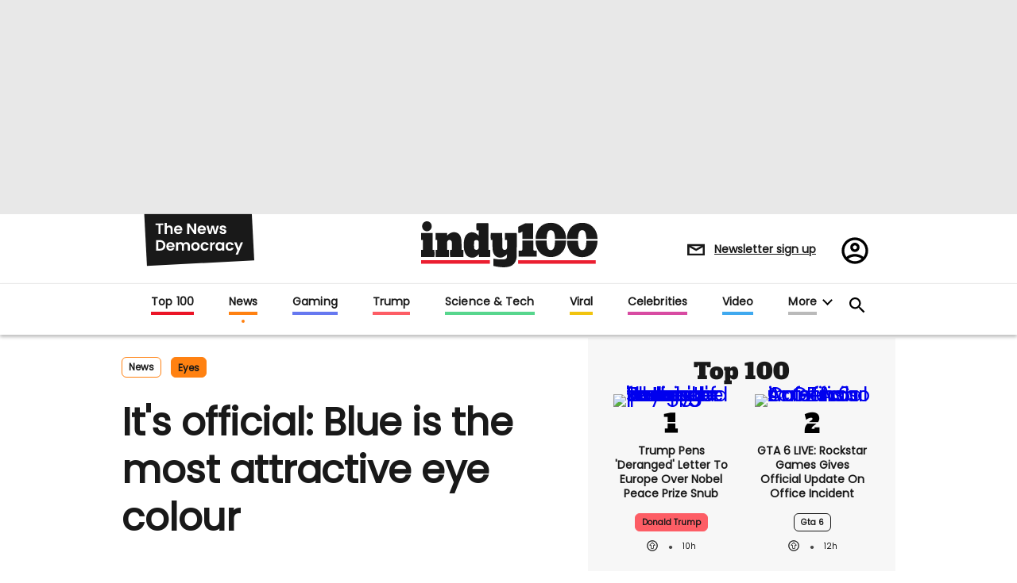

--- FILE ---
content_type: text/html
request_url: https://cf.datawrapper.de/W2svt/1/
body_size: 2377
content:
<!DOCTYPE html>
<html>
<head>
    <meta http-equiv="X-UA-Compatible" content="IE=Edge"/>
    <title>Most attractive eye colour?</title>
    <meta http-equiv="Content-Type" content="text/html; charset=utf-8">
    <meta name="viewport" content="width=device-width, initial-scale=0.95, maximum-scale=0.95, user-scalable=0" />
        <!--[if lt IE 9]>
    <script src="https://datawrapper.de//static/vendor/json-js/json2.min.js"></script>
    <script type="text/javascript">
        window.__ltie9 = true;
    </script>
    <![endif]-->
    
    

    <link rel="stylesheet" type="text/css" href="W2svt.all.css"></link>

    <script type="text/javascript">
    window.__locale = 'en';
    </script>

    <script type="text/javascript" src="//assets-datawrapper.s3.amazonaws.com/globalize.min.js"></script>
    <script type="text/javascript" src="//cdnjs.cloudflare.com/ajax/libs/underscore.js/1.5.2/underscore-min.js"></script>
    <script type="text/javascript" src="//cdnjs.cloudflare.com/ajax/libs/jquery/1.10.2/jquery.min.js"></script>
    <script type="text/javascript" src="//assets-datawrapper.s3.amazonaws.com/vendor/d3-light/3.1.7/d3-light.min.js"></script>
    <script type="text/javascript" src="//assets-datawrapper.s3.amazonaws.com/vendor/chroma-js/0.5.4/chroma.min.js"></script>
    <script type="text/javascript" src="//assets-datawrapper.s3.amazonaws.com/vendor/raphael-js/2.1.2/raphael-min.js"></script>
    <script type="text/javascript" src="/lib/vis/bar-chart-04db2781aca3d2a62890b5c95a0cf121.min.js"></script>
    <script type="text/javascript" src="/lib/theme/default-b0b27d4baeaba05dbf63e06e31d632aa.min.js"></script>
    <script type="text/javascript" src="/lib/chart-206e22793fae102dcb0bb68278f61581.min.js"></script>

</head>
<body class="chart theme-default vis-bar-chart">

        

    


<div id="header">
    
        <h1 >
        <span class="chart-title">Most attractive eye colour?</span>
    </h1>

        <p class="chart-intro hidden"></p>


    </div>



<div id="chart"></div>

<div id="footer">
            <div class="footer-left">
             Created with <a href="https://datawrapper.de/" target="_blank" class="lgo">Datawrapper</a>
        </div>
        <div class="footer-right">
            <div class="toggleable-panel">
                
                    <span data-src="Source: " class="source-block">Source:                     <a target="_blank" class="source" href="http://yougov.co.uk/news/2014/09/11/full-results-eye-colour/">YouGov</a></span>

                                <a href="data">Get the data</a>
            </div>
            <a class="toggle-panel">About</a>
        </div>
        <div class="toggleable-panel-overlay"></div>
    </div>

        <script type="text/javascript">

    if (document.getElementsByTagName('script').length > 0) $('body').addClass('js');

    __dw.init({
        chartJSON: JSON.parse('{\"id\":\"W2svt\",\"title\":\"Most attractive eye colour?\",\"theme\":\"default\",\"createdAt\":\"2014-09-12 12:12:42\",\"lastModifiedAt\":\"2014-09-12 12:27:25\",\"type\":\"bar-chart\",\"metadata\":{\"data\":{\"transpose\":false,\"vertical-header\":true,\"horizontal-header\":true},\"visualize\":{\"highlighted-series\":[],\"highlighted-values\":[],\"filter-missing-values\":true,\"normalize\":false,\"custom-colors\":{\"Blue eyes\":\"#0099ff\",\"Brown eyes\":\"#8B2500\",\"Green eyes\":\"#2ca02c\",\"Grey eyes\":\"#cccccc\",\"Hazel eyes\":\"#CD853F\"},\"show-total\":true,\"custom-total\":false,\"sort-values\":true,\"base-color\":0},\"describe\":{\"source-name\":\"YouGov\",\"source-url\":\"http:\\/\\/yougov.co.uk\\/news\\/2014\\/09\\/11\\/full-results-eye-colour\\/\",\"number-format\":\"-\",\"number-divisor\":0,\"number-append\":\"\",\"number-prepend\":\"\",\"intro\":\"\"},\"publish\":{\"embed-width\":600,\"embed-height\":400,\"background\":\"#ffffff\",\"text\":\"#000000\"}},\"authorId\":14171,\"showInGallery\":false,\"language\":\"en\",\"guestSession\":\"\",\"lastEditStep\":3,\"publishedAt\":null,\"publicUrl\":\"http:\\/\\/cf.datawrapper.de\\/W2svt\\/1\\/\",\"publicVersion\":1,\"organizationId\":null,\"forkedFrom\":null,\"author\":{\"id\":14171,\"email\":\"matthew.champion10@gmail.com\",\"name\":null,\"website\":null,\"socialmedia\":null}}'),
        chartLocale: 'en',
        themeId: 'default',
        visId: 'bar-chart',
        visJSON: JSON.parse('\x7B\x22id\x22\x3A\x22bar\x2Dchart\x22,\x22title\x22\x3A\x22Bar\x20Chart\x22,\x22version\x22\x3A\x221.7.8\x22,\x22extends\x22\x3A\x22raphael\x2Dchart\x22,\x22order\x22\x3A5,\x22dimensions\x22\x3A1,\x22axes\x22\x3A\x7B\x22labels\x22\x3A\x7B\x22accepts\x22\x3A\x5B\x22text\x22,\x22date\x22\x5D\x7D,\x22bars\x22\x3A\x7B\x22accepts\x22\x3A\x5B\x22number\x22\x5D,\x22multiple\x22\x3Atrue\x7D\x7D,\x22options\x22\x3A\x7B\x22base\x2Dcolor\x22\x3A\x7B\x22type\x22\x3A\x22base\x2Dcolor\x22,\x22label\x22\x3A\x22Base\x20color\x22\x7D,\x22sort\x2Dvalues\x22\x3A\x7B\x22type\x22\x3A\x22checkbox\x22,\x22label\x22\x3A\x22Autmatically\x20sort\x20bars\x22\x7D,\x22reverse\x2Dorder\x22\x3A\x7B\x22type\x22\x3A\x22checkbox\x22,\x22label\x22\x3A\x22Reverse\x20order\x22\x7D,\x22negative\x2Dcolor\x22\x3A\x7B\x22type\x22\x3A\x22checkbox\x22,\x22label\x22\x3A\x22Use\x20different\x20color\x20for\x20negative\x20values\x22,\x22depends\x2Don\x22\x3A\x7B\x22chart.min_value\x5Bcolumns\x5D\x22\x3A\x22\x3C0\x22\x7D\x7D,\x22absolute\x2Dscale\x22\x3A\x7B\x22type\x22\x3A\x22checkbox\x22,\x22label\x22\x3A\x22Use\x20the\x20same\x20scale\x20for\x20all\x20columns\x22\x7D,\x22filter\x2Dmissing\x2Dvalues\x22\x3A\x7B\x22type\x22\x3A\x22checkbox\x22,\x22default\x22\x3Atrue,\x22label\x22\x3A\x22Filter\x20missing\x20values\x22\x7D\x7D,\x22libraries\x22\x3A\x5B\x5D,\x22__static_path\x22\x3A\x22assets\x5C\x2Fplugins\x5C\x2Fvisualization\x2Dbar\x2Dchart\x5C\x2F\x22,\x22icon\x22\x3A\x22\x3C\x3Fxml\x20version\x3D\x5C\x221.0\x5C\x22\x20encoding\x3D\x5C\x22utf\x2D8\x5C\x22\x3F\x3E\x5Cn\x3C\x21\x2D\x2D\x20Generator\x3A\x20Adobe\x20Illustrator\x2016.2.1,\x20SVG\x20Export\x20Plug\x2DIn\x20.\x20SVG\x20Version\x3A\x206.00\x20Build\x200\x29\x20\x20\x2D\x2D\x3E\x5Cn\x3C\x21DOCTYPE\x20svg\x20PUBLIC\x20\x5C\x22\x2D\x5C\x2F\x5C\x2FW3C\x5C\x2F\x5C\x2FDTD\x20SVG\x201.1\x20Basic\x5C\x2F\x5C\x2FEN\x5C\x22\x20\x5C\x22http\x3A\x5C\x2F\x5C\x2Fwww.w3.org\x5C\x2FGraphics\x5C\x2FSVG\x5C\x2F1.1\x5C\x2FDTD\x5C\x2Fsvg11\x2Dbasic.dtd\x5C\x22\x3E\x5Cn\x3Csvg\x20version\x3D\x5C\x221.1\x5C\x22\x20baseProfile\x3D\x5C\x22basic\x5C\x22\x20id\x3D\x5C\x22Ebene_1\x5C\x22\x5Cn\x5Ct\x20xmlns\x3D\x5C\x22http\x3A\x5C\x2F\x5C\x2Fwww.w3.org\x5C\x2F2000\x5C\x2Fsvg\x5C\x22\x20xmlns\x3Axlink\x3D\x5C\x22http\x3A\x5C\x2F\x5C\x2Fwww.w3.org\x5C\x2F1999\x5C\x2Fxlink\x5C\x22\x20x\x3D\x5C\x220px\x5C\x22\x20y\x3D\x5C\x220px\x5C\x22\x20width\x3D\x5C\x22100px\x5C\x22\x20height\x3D\x5C\x22100px\x5C\x22\x5Cn\x5Ct\x20viewBox\x3D\x5C\x220\x200\x20100\x20100\x5C\x22\x20xml\x3Aspace\x3D\x5C\x22preserve\x5C\x22\x3E\x5Cn\x3Crect\x20x\x3D\x5C\x2211\x5C\x22\x20y\x3D\x5C\x2211.291\x5C\x22\x20width\x3D\x5C\x2238\x5C\x22\x20height\x3D\x5C\x2211.348\x5C\x22\x5C\x2F\x3E\x5Cn\x3Crect\x20x\x3D\x5C\x2211\x5C\x22\x20y\x3D\x5C\x2227.952\x5C\x22\x20width\x3D\x5C\x2264\x5C\x22\x20height\x3D\x5C\x2211.347\x5C\x22\x5C\x2F\x3E\x5Cn\x3Crect\x20x\x3D\x5C\x2211\x5C\x22\x20y\x3D\x5C\x2244.612\x5C\x22\x20width\x3D\x5C\x2280\x5C\x22\x20height\x3D\x5C\x2211.347\x5C\x22\x5C\x2F\x3E\x5Cn\x3Crect\x20x\x3D\x5C\x2211\x5C\x22\x20y\x3D\x5C\x2261.272\x5C\x22\x20width\x3D\x5C\x2254\x5C\x22\x20height\x3D\x5C\x2211.348\x5C\x22\x5C\x2F\x3E\x5Cn\x3Crect\x20x\x3D\x5C\x2211\x5C\x22\x20y\x3D\x5C\x2277.933\x5C\x22\x20width\x3D\x5C\x2243\x5C\x22\x20height\x3D\x5C\x2211.348\x5C\x22\x5C\x2F\x3E\x5Cn\x3C\x5C\x2Fsvg\x3E\x5Cn\x22,\x22hasCSS\x22\x3Atrue,\x22locale\x22\x3A\x5B\x5D\x7D'),
        metricPrefix: JSON.parse('\x7B\x223\x22\x3A\x22k\x22,\x226\x22\x3A\x22m\x22,\x229\x22\x3A\x22b\x22,\x2212\x22\x3A\x22t\x22\x7D'),
        lang: 'en'
    });

    </script>

    
</body>
</html>


--- FILE ---
content_type: text/html
request_url: https://cf.datawrapper.de/x86ZB/1/
body_size: 2462
content:
<!DOCTYPE html>
<html>
<head>
    <meta http-equiv="X-UA-Compatible" content="IE=Edge"/>
    <title>Eye colour and attractiveness by political party</title>
    <meta http-equiv="Content-Type" content="text/html; charset=utf-8">
    <meta name="viewport" content="width=device-width, initial-scale=0.95, maximum-scale=0.95, user-scalable=0" />
        <!--[if lt IE 9]>
    <script src="https://datawrapper.de//static/vendor/json-js/json2.min.js"></script>
    <script type="text/javascript">
        window.__ltie9 = true;
    </script>
    <![endif]-->
    
    

    <link rel="stylesheet" type="text/css" href="x86ZB.all.css"></link>

    <script type="text/javascript">
    window.__locale = 'en';
    </script>

    <script type="text/javascript" src="//assets-datawrapper.s3.amazonaws.com/globalize.min.js"></script>
    <script type="text/javascript" src="//cdnjs.cloudflare.com/ajax/libs/underscore.js/1.5.2/underscore-min.js"></script>
    <script type="text/javascript" src="//cdnjs.cloudflare.com/ajax/libs/jquery/1.10.2/jquery.min.js"></script>
    <script type="text/javascript" src="//assets-datawrapper.s3.amazonaws.com/vendor/d3-light/3.1.7/d3-light.min.js"></script>
    <script type="text/javascript" src="//assets-datawrapper.s3.amazonaws.com/vendor/chroma-js/0.5.4/chroma.min.js"></script>
    <script type="text/javascript" src="//assets-datawrapper.s3.amazonaws.com/vendor/raphael-js/2.1.2/raphael-min.js"></script>
    <script type="text/javascript" src="/lib/vis/stacked-column-chart-1e023051ec802873f3a0283f69d63f0d.min.js"></script>
    <script type="text/javascript" src="/lib/theme/default-b0b27d4baeaba05dbf63e06e31d632aa.min.js"></script>
    <script type="text/javascript" src="/lib/chart-206e22793fae102dcb0bb68278f61581.min.js"></script>

</head>
<body class="chart theme-default vis-stacked-column-chart">

        

    


<div id="header">
    
        <h1 >
        <span class="chart-title">Eye colour and attractiveness by political party</span>
    </h1>

        <p class="chart-intro hidden"></p>


    </div>



<div id="chart"></div>

<div id="footer">
            <div class="footer-left">
             Created with <a href="https://datawrapper.de/" target="_blank" class="lgo">Datawrapper</a>
        </div>
        <div class="footer-right">
            <div class="toggleable-panel">
                
                    <span data-src="Source: " class="source-block">Source:                     <a target="_blank" class="source" href="http://yougov.co.uk/news/2014/09/11/full-results-eye-colour/">YouGov</a></span>

                                <a href="data">Get the data</a>
            </div>
            <a class="toggle-panel">About</a>
        </div>
        <div class="toggleable-panel-overlay"></div>
    </div>

        <script type="text/javascript">

    if (document.getElementsByTagName('script').length > 0) $('body').addClass('js');

    __dw.init({
        chartJSON: JSON.parse('{\"id\":\"x86ZB\",\"title\":\"Eye colour and attractiveness by political party\",\"theme\":\"default\",\"createdAt\":\"2014-09-12 12:27:52\",\"lastModifiedAt\":\"2014-09-12 12:37:13\",\"type\":\"stacked-column-chart\",\"metadata\":{\"data\":{\"transpose\":false,\"vertical-header\":true,\"horizontal-header\":true},\"visualize\":{\"highlighted-series\":[],\"highlighted-values\":[],\"filter-missing-values\":true,\"normalize\":false,\"sort-values\":false,\"custom-colors\":{\"Blue\":\"#0099ff\",\"Brown\":\"#8b2500\",\"Green\":\"#2ca02c\",\"Hazel\":\"#cd853f\",\"Grey\":\"#cccccc\",\"Red\\/violet\":\"#9467bd\",\"Amber\":\"#ffd500\",\"Don\'t know\":\"#777777\"},\"negative-color\":false,\"reverse-order\":false},\"describe\":{\"source-name\":\"YouGov\",\"source-url\":\"http:\\/\\/yougov.co.uk\\/news\\/2014\\/09\\/11\\/full-results-eye-colour\\/\",\"number-format\":\"-\",\"number-divisor\":0,\"number-append\":\"\",\"number-prepend\":\"\",\"intro\":\"\"},\"publish\":{\"embed-width\":600,\"embed-height\":400,\"background\":\"#ffffff\",\"text\":\"#000000\"}},\"authorId\":14171,\"showInGallery\":false,\"language\":\"en\",\"guestSession\":null,\"lastEditStep\":3,\"publishedAt\":null,\"publicUrl\":\"http:\\/\\/cf.datawrapper.de\\/x86ZB\\/1\\/\",\"publicVersion\":1,\"organizationId\":null,\"forkedFrom\":null,\"author\":{\"id\":14171,\"email\":\"matthew.champion10@gmail.com\",\"name\":null,\"website\":null,\"socialmedia\":null}}'),
        chartLocale: 'en',
        themeId: 'default',
        visId: 'stacked-column-chart',
        visJSON: JSON.parse('\x7B\x22id\x22\x3A\x22stacked\x2Dcolumn\x2Dchart\x22,\x22title\x22\x3A\x22Stacked\x20Column\x20Chart\x22,\x22version\x22\x3A\x221.5.0\x22,\x22dimensions\x22\x3A2,\x22extends\x22\x3A\x22grouped\x2Dcolumn\x2Dchart\x22,\x22color\x2Dby\x22\x3A\x22row\x22,\x22order\x22\x3A11,\x22axes\x22\x3A\x7B\x22labels\x22\x3A\x7B\x22accepts\x22\x3A\x5B\x22text\x22,\x22date\x22\x5D\x7D,\x22columns\x22\x3A\x7B\x22accepts\x22\x3A\x5B\x22number\x22\x5D,\x22multiple\x22\x3Atrue\x7D\x7D,\x22options\x22\x3A\x7B\x22base\x2Dcolor\x22\x3A\x7B\x22type\x22\x3A\x22base\x2Dcolor\x22,\x22label\x22\x3A\x22Base\x20color\x22\x7D,\x22sort\x2Dvalues\x22\x3A\x7B\x22type\x22\x3A\x22checkbox\x22,\x22label\x22\x3A\x22Automatically\x20sort\x20bars\x22\x7D,\x22reverse\x2Dorder\x22\x3A\x7B\x22type\x22\x3A\x22checkbox\x22,\x22label\x22\x3A\x22Reverse\x20order\x22\x7D,\x22negative\x2Dcolor\x22\x3A\x7B\x22type\x22\x3A\x22checkbox\x22,\x22label\x22\x3A\x22Use\x20different\x20color\x20for\x20negative\x20values\x22\x7D,\x22normalize\x22\x3A\x7B\x22type\x22\x3A\x22checkbox\x22,\x22label\x22\x3A\x22Stack\x20percentages\x22,\x22default\x22\x3Afalse\x7D,\x22normalize\x2Duser\x22\x3A\x7B\x22type\x22\x3A\x22checkbox\x22,\x22label\x22\x3A\x22Let\x20user\x20switch\x20mode\x22,\x22depends\x2Don\x22\x3A\x7B\x22normalize\x22\x3Atrue\x7D\x7D\x7D,\x22locale\x22\x3A\x7B\x22stack\x20percentages\x22\x3A\x22stack\x20percentages\x22,\x22cannotShowNegativeValues\x22\x3A\x22Negative\x20values,\x20as\x20contained\x20in\x20your\x20dataset,\x20cannot\x20be\x20stacked\x20on\x20top\x20of\x20each\x20other\x20in\x20a\x20stacked\x20column\x20chart.\x20Please\x20consider\x20using\x20a\x20different\x20chart\x20type\x20instead\x20\x28eg.\x20a\x20grouped\x20column\x20chart\x29.\x22\x7D,\x22__static_path\x22\x3A\x22assets\x5C\x2Fplugins\x5C\x2Fvisualization\x2Dcolumn\x2Dcharts\x5C\x2F\x22,\x22icon\x22\x3A\x22\x3C\x3Fxml\x20version\x3D\x5C\x221.0\x5C\x22\x20encoding\x3D\x5C\x22utf\x2D8\x5C\x22\x3F\x3E\x5Cn\x3C\x21\x2D\x2D\x20Generator\x3A\x20Adobe\x20Illustrator\x2016.2.1,\x20SVG\x20Export\x20Plug\x2DIn\x20.\x20SVG\x20Version\x3A\x206.00\x20Build\x200\x29\x20\x20\x2D\x2D\x3E\x5Cn\x3C\x21DOCTYPE\x20svg\x20PUBLIC\x20\x5C\x22\x2D\x5C\x2F\x5C\x2FW3C\x5C\x2F\x5C\x2FDTD\x20SVG\x201.1\x20Basic\x5C\x2F\x5C\x2FEN\x5C\x22\x20\x5C\x22http\x3A\x5C\x2F\x5C\x2Fwww.w3.org\x5C\x2FGraphics\x5C\x2FSVG\x5C\x2F1.1\x5C\x2FDTD\x5C\x2Fsvg11\x2Dbasic.dtd\x5C\x22\x3E\x5Cn\x3Csvg\x20version\x3D\x5C\x221.1\x5C\x22\x20baseProfile\x3D\x5C\x22basic\x5C\x22\x20id\x3D\x5C\x22Ebene_1\x5C\x22\x5Cn\x5Ct\x20xmlns\x3D\x5C\x22http\x3A\x5C\x2F\x5C\x2Fwww.w3.org\x5C\x2F2000\x5C\x2Fsvg\x5C\x22\x20xmlns\x3Axlink\x3D\x5C\x22http\x3A\x5C\x2F\x5C\x2Fwww.w3.org\x5C\x2F1999\x5C\x2Fxlink\x5C\x22\x20x\x3D\x5C\x220px\x5C\x22\x20y\x3D\x5C\x220px\x5C\x22\x20width\x3D\x5C\x22100px\x5C\x22\x20height\x3D\x5C\x22100px\x5C\x22\x5Cn\x5Ct\x20viewBox\x3D\x5C\x220\x200\x20100\x20100\x5C\x22\x20xml\x3Aspace\x3D\x5C\x22preserve\x5C\x22\x3E\x5Cn\x3Crect\x20x\x3D\x5C\x2211\x5C\x22\x20y\x3D\x5C\x2254.958\x5C\x22\x20width\x3D\x5C\x2222.941\x5C\x22\x20height\x3D\x5C\x2235.042\x5C\x22\x5C\x2F\x3E\x5Cn\x3Crect\x20x\x3D\x5C\x2211\x5C\x22\x20y\x3D\x5C\x2222.105\x5C\x22\x20width\x3D\x5C\x2222.941\x5C\x22\x20height\x3D\x5C\x2230.662\x5C\x22\x5C\x2F\x3E\x5Cn\x3Crect\x20x\x3D\x5C\x2238.529\x5C\x22\x20y\x3D\x5C\x2260.433\x5C\x22\x20width\x3D\x5C\x2222.941\x5C\x22\x20height\x3D\x5C\x2229.567\x5C\x22\x5C\x2F\x3E\x5Cn\x3Crect\x20x\x3D\x5C\x2238.529\x5C\x22\x20y\x3D\x5C\x2212.25\x5C\x22\x20width\x3D\x5C\x2222.941\x5C\x22\x20height\x3D\x5C\x2245.993\x5C\x22\x5C\x2F\x3E\x5Cn\x3Crect\x20x\x3D\x5C\x2266.059\x5C\x22\x20y\x3D\x5C\x2254.958\x5C\x22\x20width\x3D\x5C\x2222.941\x5C\x22\x20height\x3D\x5C\x2235.042\x5C\x22\x5C\x2F\x3E\x5Cn\x3Crect\x20x\x3D\x5C\x2266.059\x5C\x22\x20y\x3D\x5C\x2230.866\x5C\x22\x20width\x3D\x5C\x2222.941\x5C\x22\x20height\x3D\x5C\x2221.901\x5C\x22\x5C\x2F\x3E\x5Cn\x3C\x5C\x2Fsvg\x3E\x5Cn\x22,\x22hasCSS\x22\x3Atrue\x7D'),
        metricPrefix: JSON.parse('\x7B\x223\x22\x3A\x22k\x22,\x226\x22\x3A\x22m\x22,\x229\x22\x3A\x22b\x22,\x2212\x22\x3A\x22t\x22\x7D'),
        lang: 'en'
    });

    </script>

    
</body>
</html>


--- FILE ---
content_type: text/css
request_url: https://cf.datawrapper.de/W2svt/1/W2svt.all.css
body_size: 2778
content:



/*
 * base stylesheets included in every chart
 */

html body.chart.fullscreen {
    margin: 0;
    padding: 50px 100px;
    width: 100%;
    background: #fff;
    overflow: hidden;
}

#header {
    min-height: 1px;
    position: relative;
}

#header .header-right {
    position: absolute;
    right: 10px;
    z-index: 20;
}

.fullscreen #header .header-right {
    right: 200px;
}

#footer {
    min-height: 1px;
    position: absolute;
    bottom: 0;
    left:0;
    right:0;
    height: 25px;
}

.fullscreen h1 {
    font-size: 36px;
    margin: 0 200px 30px 0
}

.fullscreen p {
    font-size: 15px;
    margin-right: 200px!important;
}

.fullscreen #header label {
    font-size: 15px;
}

.fullscreen .logo {
    right: 100px;
}

.fullscreen .label {
    font-size: 15px;
}

.fullscreen #footer {
    font-size: 13px;
    line-height: 20px;
    height: 40px;
    margin: 0 0px 20px 100px;
    position: absolute;
    left: 0;
    bottom: 0;
}

.footer-left, .footer-right {
    position: absolute;
    bottom: 5px;
    z-index: 1000;
}

.footer-left {
    left: 5px;
}

.footer-right {
    right: 5px;
}

.fullscreen .footer-right {
    right: 100px;
}

.logo {
    position: absolute;
    right: 0;
    bottom: 0;
}

.fullscreen .fs-btn {
    display: none!important;
}

.fs-btn {
    width: 24px;
    height: 24px;
    background-image: url([data-uri]);
    opacity: 0.5;
    cursor: pointer;
    display: none;
}

.fs-btn.small {
    width: 18px;
    height: 18px;
    background-image: url([data-uri]);
}

.chart:hover .fs-btn {
    display: block;
}

.fs-btn:hover {
    opacity: 1;
}

.fs-btn.top-right {
    position: absolute;
    top: 4px;
    right: 4px;
}

.logo .big {
    display: none;
}

.fullscreen .logo .big {
    display: inline;
}

.fullscreen .logo .small {
    display: none;
}

html .chart.plain #footer {
    height: 10px;
}

body.js .noscript {
    display: none;
}

.chart .hidden {
    display: none;
}

/*
 * special styles for bar charts
 */

html body #footer {
    position: relative;
    top: auto;
    left: auto;
}

html body #footer .footer-left { left: 0;}

.chart.vis-bar-chart {
    overflow-x: hidden;
}


/*
 * Default Theme
 * -------------
 *
 */

body, html {
    height: 99%;
}

a { color: #0088CC; }

body.chart {
    font-family: Helvetica Neue, Arial;
    font-weight: 400;
    font-size: 12px;
    margin: 0 5px;
    background: #fff;
}

h1 {
    font-size: 22px;
    font-weight: 300;
    margin: 0 0 10px;
    text-align: left;
}

h1 span {
}

/* NOTE: On IE, there is a border around each image which is a link */
a img { border:0px; }

.chart p { margin: 5px 0 10px!important; line-height: 17px;}

#chart {
    margin-top: 10px;
}

#chart.line-chart {
    margin-top: 20px;
}

.label {
    font-size: 12px;
}

.label span {
    color: #333;
    text-shadow: 0 0 2px #fff;
}

.label.inverted span {
    text-shadow: 0 0px 2px #000000;
}

.label.outline span {
    text-shadow: 0 1px 0 #FFFFFF, 1px 0 0 #FFFFFF, 0 -1px 0 #FFFFFF, -1px 0 0 #FFFFFF,
        1px 1px 0 #FFFFFF, 1px -1px 0 #FFFFFF, -1px -1px 0 #FFFFFF, -1px 1px 0 #FFFFFF,
        0 2px 1px #FFFFFF, 2px 0 1px #FFFFFF, 0 -2px 1px #FFFFFF, -2px 0 1px #FFFFFF,
        -1px 2px 0px #FFFFFF, 2px -1px 0px #FFFFFF, -1px -2px 0px #FFFFFF, -2px -1px 0px #FFFFFF,
        1px 2px 0px #FFFFFF, 2px 1px 0px #FFFFFF, 1px -2px 0px #FFFFFF, -2px 1px 0px #FFFFFF;
}

.label.outline span sup {
    text-shadow: none;
}

.label.highlighted, .label.axis {
    font-size: 12px;
    z-index: 100;
}

.label.hover {
    font-weight: bold;
}

.label.inverted span {
    color: #fff;
}

.label.highlighted {
    font-weight: bold;
}

.label.value span {
    font-size: 12px;
}

.label.series span {
    font-size: 12px;
}


.tooltip {
    z-index: 200;
    padding-bottom: 0px;
}

.tooltip .content {
    background-color: #fff;
    border: 1px solid #888;
    box-shadow: 2px 2px 2px rgba(0,0,0,.2);
    padding: 5px 8px;
}

.tooltip label {
    font-weight: 700;
}

.tooltip label:after {
    content: ": ";
}

#footer {
    font-size: 11px;
    color: #888;
    /* The footer must now cover the chart to allow
    the toggleable panel to "go up" */
    z-index: 1100;
    /* Sets the background here to propagate it to its children */
    background:transparent;
}


#footer .footer-left {
    bottom:0;
    /* Vertical text align */
}

/* We have to break to absolute positionof the footer
to allow absolute positioning related to the #footer
within the .toggleable-panel */
#footer .footer-right {
    position: absolute;
    bottom: 0;
    right: 0;
}

.footer-right .toggle-panel {
    display:none;
}


.footer-right .toggle-panel:after {
    content:" ▲";
}

/* Add a comma after the source block */
.toggleable-panel .source-block:after {
    content:","
}

/* This oiverlay cover the body when the toggleable panel is open */
.toggleable-panel-overlay {
    position:absolute;
    bottom:0;
    left:0;
    right:0;
    opacity:0;
    background:#fff;
    /* Bellow the stacking context to avoid overlap toggle link */
    z-index:-1;

    -moz-transition: opacity 0.7s;
    -webkit-transition: opacity 0.7s;
    -ms-transition: opacity 0.7s;
    -o-transition: opacity 0.7s;
}

/* Target screens under 400px */
@media all and (max-width: 400px) {
    /* We must compensate the right offset
    that we just removed by adding this distances to
    the .toggle-panel element (that toggles the about panel).
    We choose to user padding to enlarge the touchable area.  */

   #footer .footer-right {
        position:static;
        float:right;
        text-align:right;
        right:0;
        bottom:0;
        /* Vertical text align */
        padding:0 5px;
        overflow:hidden;
        padding-top: 5px;
    }

    .footer-right .toggle-panel {
        position:absolute;
        right:0;
        bottom:0;
        display:block;
        /* Vertical text align */
        width:100%;
    }

    .footer-right .toggleable-panel {
        background:#eee;
        position:absolute;
        left:0;
        right:0;
        bottom:0;
        /* Ensures that the toggleable panel is beside the stack context
        to allow the mouse to reach .footer-left */
        z-index:1110;
        text-align:left;
        overflow:hidden;
        line-height:inherit;

        padding:0 5px;
        max-height:0;

        -moz-transition: max-height 0.7s;
        -webkit-transition: max-height 0.7s;
        -ms-transition: max-height 0.7s;
        -o-transition: max-height 0.7s;
    }

    .toggleable-panel .source-block {
        display:block;
        white-space:nowrap;
        padding-bottom:5px;
    }

    .toggleable-panel .source-block:after {
        /* Removes the comma after the source */
        content:""
    }

    #footer .footer-right:hover .toggleable-panel  {
        padding:5px;
        max-height:90px;
    }

    #footer .footer-right:hover  {
        /* Avoids to loose the 'hover' when the mouse
         go through the toggleable-panel links  */
        height:20px;
    }

    #footer .footer-right:hover + .toggleable-panel-overlay {
        top:-1000000%;
        opacity:0.8;
    }
}

.clearfix:after {
    content: ".";
    display: block;
    clear: both;
    visibility: hidden;
    line-height: 0;
    height: 0;
}

.clearfix {
    display: inline-block;
}

html[xmlns] .clearfix {
    display: block;
}

* html .clearfix {
    height: 1%;
}

svg .axis, svg .tick, svg .grid, svg rect {
    shape-rendering: crispEdges;
}


.label.rotate90 {
    -moz-transform: rotate(-90deg);
    -webkit-transform: rotate(-90deg);
    -ms-transform: rotate(-90deg);
    -o-transform: rotate(-90deg);
    filter: progid:DXImageTransform.Microsoft.BasicImage(rotation=3);
}

.label.smaller span {
    font-size: 80%;
}

.filter-links {
    height: 30px;
    overflow: hidden;
}

.filter-links a {
    padding: 0px 10px;
    box-shadow: 0 0 10px #ddd inset;
    border: 1px solid #bbb;
    border-left: 0;
    display: block;
    float: left;
    text-decoration: underline;
    color: #666;
    height: 28px;
    line-height: 28px;
    background: #fbfbfb;
}

.filter-links a:hover {
    background: #fff;
    color: #0088CC;
}

*+html .filter-links a {  background: #eeeeee; } /** IE7 hack **/
.filter-links a { background: #eeeeee\0/; }  /** IE8 hack **/


.filter-links a.active {
    font-weight: bold;
    color: #000;
    box-shadow: none;
    background: #fff;
    cursor: default;
    text-decoration: none;
}

.filter-links a:first-child {
    border-radius: 10px 0 0 10px;
    border-left: 1px solid #bbb;
}

.filter-links a:last-child {
    border-radius: 0 10px 10px 0;
}

.filter-select {
    background-color: #FFFFFF;
    border: 1px solid #CCCCCC;
    border-radius: 4px 4px 4px 4px;
    padding: 4px 6px;
    vertical-align: middle;
    font-size: 12px;
}

.line-chart .tooltip {
    border-radius: 5px;
}

/* Smartphones (portrait and landscape) ----------- */
@media only screen
and (min-device-width : 320px)
and (max-device-width : 480px) {
    /* no fullscreen button on smartphones, never */
    .fs-btn {
        display: none!important;
    }
}




--- FILE ---
content_type: text/css
request_url: https://cf.datawrapper.de/x86ZB/1/x86ZB.all.css
body_size: 2700
content:



/*
 * base stylesheets included in every chart
 */

html body.chart.fullscreen {
    margin: 0;
    padding: 50px 100px;
    width: 100%;
    background: #fff;
    overflow: hidden;
}

#header {
    min-height: 1px;
    position: relative;
}

#header .header-right {
    position: absolute;
    right: 10px;
    z-index: 20;
}

.fullscreen #header .header-right {
    right: 200px;
}

#footer {
    min-height: 1px;
    position: absolute;
    bottom: 0;
    left:0;
    right:0;
    height: 25px;
}

.fullscreen h1 {
    font-size: 36px;
    margin: 0 200px 30px 0
}

.fullscreen p {
    font-size: 15px;
    margin-right: 200px!important;
}

.fullscreen #header label {
    font-size: 15px;
}

.fullscreen .logo {
    right: 100px;
}

.fullscreen .label {
    font-size: 15px;
}

.fullscreen #footer {
    font-size: 13px;
    line-height: 20px;
    height: 40px;
    margin: 0 0px 20px 100px;
    position: absolute;
    left: 0;
    bottom: 0;
}

.footer-left, .footer-right {
    position: absolute;
    bottom: 5px;
    z-index: 1000;
}

.footer-left {
    left: 5px;
}

.footer-right {
    right: 5px;
}

.fullscreen .footer-right {
    right: 100px;
}

.logo {
    position: absolute;
    right: 0;
    bottom: 0;
}

.fullscreen .fs-btn {
    display: none!important;
}

.fs-btn {
    width: 24px;
    height: 24px;
    background-image: url([data-uri]);
    opacity: 0.5;
    cursor: pointer;
    display: none;
}

.fs-btn.small {
    width: 18px;
    height: 18px;
    background-image: url([data-uri]);
}

.chart:hover .fs-btn {
    display: block;
}

.fs-btn:hover {
    opacity: 1;
}

.fs-btn.top-right {
    position: absolute;
    top: 4px;
    right: 4px;
}

.logo .big {
    display: none;
}

.fullscreen .logo .big {
    display: inline;
}

.fullscreen .logo .small {
    display: none;
}

html .chart.plain #footer {
    height: 10px;
}

body.js .noscript {
    display: none;
}

.chart .hidden {
    display: none;
}


.chart.vis-stacked-column-chart {
    overflow: hidden;
}



.chart.vis-grouped-column-chart {
    overflow: hidden;
}



/*
 * Default Theme
 * -------------
 *
 */

body, html {
    height: 99%;
}

a { color: #0088CC; }

body.chart {
    font-family: Helvetica Neue, Arial;
    font-weight: 400;
    font-size: 12px;
    margin: 0 5px;
    background: #fff;
}

h1 {
    font-size: 22px;
    font-weight: 300;
    margin: 0 0 10px;
    text-align: left;
}

h1 span {
}

/* NOTE: On IE, there is a border around each image which is a link */
a img { border:0px; }

.chart p { margin: 5px 0 10px!important; line-height: 17px;}

#chart {
    margin-top: 10px;
}

#chart.line-chart {
    margin-top: 20px;
}

.label {
    font-size: 12px;
}

.label span {
    color: #333;
    text-shadow: 0 0 2px #fff;
}

.label.inverted span {
    text-shadow: 0 0px 2px #000000;
}

.label.outline span {
    text-shadow: 0 1px 0 #FFFFFF, 1px 0 0 #FFFFFF, 0 -1px 0 #FFFFFF, -1px 0 0 #FFFFFF,
        1px 1px 0 #FFFFFF, 1px -1px 0 #FFFFFF, -1px -1px 0 #FFFFFF, -1px 1px 0 #FFFFFF,
        0 2px 1px #FFFFFF, 2px 0 1px #FFFFFF, 0 -2px 1px #FFFFFF, -2px 0 1px #FFFFFF,
        -1px 2px 0px #FFFFFF, 2px -1px 0px #FFFFFF, -1px -2px 0px #FFFFFF, -2px -1px 0px #FFFFFF,
        1px 2px 0px #FFFFFF, 2px 1px 0px #FFFFFF, 1px -2px 0px #FFFFFF, -2px 1px 0px #FFFFFF;
}

.label.outline span sup {
    text-shadow: none;
}

.label.highlighted, .label.axis {
    font-size: 12px;
    z-index: 100;
}

.label.hover {
    font-weight: bold;
}

.label.inverted span {
    color: #fff;
}

.label.highlighted {
    font-weight: bold;
}

.label.value span {
    font-size: 12px;
}

.label.series span {
    font-size: 12px;
}


.tooltip {
    z-index: 200;
    padding-bottom: 0px;
}

.tooltip .content {
    background-color: #fff;
    border: 1px solid #888;
    box-shadow: 2px 2px 2px rgba(0,0,0,.2);
    padding: 5px 8px;
}

.tooltip label {
    font-weight: 700;
}

.tooltip label:after {
    content: ": ";
}

#footer {
    font-size: 11px;
    color: #888;
    /* The footer must now cover the chart to allow
    the toggleable panel to "go up" */
    z-index: 1100;
    /* Sets the background here to propagate it to its children */
    background:transparent;
}


#footer .footer-left {
    bottom:0;
    /* Vertical text align */
}

/* We have to break to absolute positionof the footer
to allow absolute positioning related to the #footer
within the .toggleable-panel */
#footer .footer-right {
    position: absolute;
    bottom: 0;
    right: 0;
}

.footer-right .toggle-panel {
    display:none;
}


.footer-right .toggle-panel:after {
    content:" ▲";
}

/* Add a comma after the source block */
.toggleable-panel .source-block:after {
    content:","
}

/* This oiverlay cover the body when the toggleable panel is open */
.toggleable-panel-overlay {
    position:absolute;
    bottom:0;
    left:0;
    right:0;
    opacity:0;
    background:#fff;
    /* Bellow the stacking context to avoid overlap toggle link */
    z-index:-1;

    -moz-transition: opacity 0.7s;
    -webkit-transition: opacity 0.7s;
    -ms-transition: opacity 0.7s;
    -o-transition: opacity 0.7s;
}

/* Target screens under 400px */
@media all and (max-width: 400px) {
    /* We must compensate the right offset
    that we just removed by adding this distances to
    the .toggle-panel element (that toggles the about panel).
    We choose to user padding to enlarge the touchable area.  */

   #footer .footer-right {
        position:static;
        float:right;
        text-align:right;
        right:0;
        bottom:0;
        /* Vertical text align */
        padding:0 5px;
        overflow:hidden;
        padding-top: 5px;
    }

    .footer-right .toggle-panel {
        position:absolute;
        right:0;
        bottom:0;
        display:block;
        /* Vertical text align */
        width:100%;
    }

    .footer-right .toggleable-panel {
        background:#eee;
        position:absolute;
        left:0;
        right:0;
        bottom:0;
        /* Ensures that the toggleable panel is beside the stack context
        to allow the mouse to reach .footer-left */
        z-index:1110;
        text-align:left;
        overflow:hidden;
        line-height:inherit;

        padding:0 5px;
        max-height:0;

        -moz-transition: max-height 0.7s;
        -webkit-transition: max-height 0.7s;
        -ms-transition: max-height 0.7s;
        -o-transition: max-height 0.7s;
    }

    .toggleable-panel .source-block {
        display:block;
        white-space:nowrap;
        padding-bottom:5px;
    }

    .toggleable-panel .source-block:after {
        /* Removes the comma after the source */
        content:""
    }

    #footer .footer-right:hover .toggleable-panel  {
        padding:5px;
        max-height:90px;
    }

    #footer .footer-right:hover  {
        /* Avoids to loose the 'hover' when the mouse
         go through the toggleable-panel links  */
        height:20px;
    }

    #footer .footer-right:hover + .toggleable-panel-overlay {
        top:-1000000%;
        opacity:0.8;
    }
}

.clearfix:after {
    content: ".";
    display: block;
    clear: both;
    visibility: hidden;
    line-height: 0;
    height: 0;
}

.clearfix {
    display: inline-block;
}

html[xmlns] .clearfix {
    display: block;
}

* html .clearfix {
    height: 1%;
}

svg .axis, svg .tick, svg .grid, svg rect {
    shape-rendering: crispEdges;
}


.label.rotate90 {
    -moz-transform: rotate(-90deg);
    -webkit-transform: rotate(-90deg);
    -ms-transform: rotate(-90deg);
    -o-transform: rotate(-90deg);
    filter: progid:DXImageTransform.Microsoft.BasicImage(rotation=3);
}

.label.smaller span {
    font-size: 80%;
}

.filter-links {
    height: 30px;
    overflow: hidden;
}

.filter-links a {
    padding: 0px 10px;
    box-shadow: 0 0 10px #ddd inset;
    border: 1px solid #bbb;
    border-left: 0;
    display: block;
    float: left;
    text-decoration: underline;
    color: #666;
    height: 28px;
    line-height: 28px;
    background: #fbfbfb;
}

.filter-links a:hover {
    background: #fff;
    color: #0088CC;
}

*+html .filter-links a {  background: #eeeeee; } /** IE7 hack **/
.filter-links a { background: #eeeeee\0/; }  /** IE8 hack **/


.filter-links a.active {
    font-weight: bold;
    color: #000;
    box-shadow: none;
    background: #fff;
    cursor: default;
    text-decoration: none;
}

.filter-links a:first-child {
    border-radius: 10px 0 0 10px;
    border-left: 1px solid #bbb;
}

.filter-links a:last-child {
    border-radius: 0 10px 10px 0;
}

.filter-select {
    background-color: #FFFFFF;
    border: 1px solid #CCCCCC;
    border-radius: 4px 4px 4px 4px;
    padding: 4px 6px;
    vertical-align: middle;
    font-size: 12px;
}

.line-chart .tooltip {
    border-radius: 5px;
}

/* Smartphones (portrait and landscape) ----------- */
@media only screen
and (min-device-width : 320px)
and (max-device-width : 480px) {
    /* no fullscreen button on smartphones, never */
    .fs-btn {
        display: none!important;
    }
}




--- FILE ---
content_type: application/javascript
request_url: https://assets-datawrapper.s3.amazonaws.com/vendor/raphael-js/2.1.2/raphael-min.js
body_size: 118210
content:
!function(glob){var version="0.4.2",has="hasOwnProperty",separator=/[\.\/]/,wildcard="*",fun=function(){},numsort=function(a,b){return a-b},current_event,stop,events={n:{}},eve=function(name,scope){name=String(name);var e=events,oldstop=stop,args=Array.prototype.slice.call(arguments,2),listeners=eve.listeners(name),z=0,f=false,l,indexed=[],queue={},out=[],ce=current_event,errors=[];current_event=name;stop=0;for(var i=0,ii=listeners.length;i<ii;i++)if("zIndex"in listeners[i]){indexed.push(listeners[i].zIndex);if(listeners[i].zIndex<0){queue[listeners[i].zIndex]=listeners[i]}}indexed.sort(numsort);while(indexed[z]<0){l=queue[indexed[z++]];out.push(l.apply(scope,args));if(stop){stop=oldstop;return out}}for(i=0;i<ii;i++){l=listeners[i];if("zIndex"in l){if(l.zIndex==indexed[z]){out.push(l.apply(scope,args));if(stop){break}do{z++;l=queue[indexed[z]];l&&out.push(l.apply(scope,args));if(stop){break}}while(l)}else{queue[l.zIndex]=l}}else{out.push(l.apply(scope,args));if(stop){break}}}stop=oldstop;current_event=ce;return out.length?out:null};eve._events=events;eve.listeners=function(name){var names=name.split(separator),e=events,item,items,k,i,ii,j,jj,nes,es=[e],out=[];for(i=0,ii=names.length;i<ii;i++){nes=[];for(j=0,jj=es.length;j<jj;j++){e=es[j].n;items=[e[names[i]],e[wildcard]];k=2;while(k--){item=items[k];if(item){nes.push(item);out=out.concat(item.f||[])}}}es=nes}return out};eve.on=function(name,f){name=String(name);if(typeof f!="function"){return function(){}}var names=name.split(separator),e=events;for(var i=0,ii=names.length;i<ii;i++){e=e.n;e=e.hasOwnProperty(names[i])&&e[names[i]]||(e[names[i]]={n:{}})}e.f=e.f||[];for(i=0,ii=e.f.length;i<ii;i++)if(e.f[i]==f){return fun}e.f.push(f);return function(zIndex){if(+zIndex==+zIndex){f.zIndex=+zIndex}}};eve.f=function(event){var attrs=[].slice.call(arguments,1);return function(){eve.apply(null,[event,null].concat(attrs).concat([].slice.call(arguments,0)))}};eve.stop=function(){stop=1};eve.nt=function(subname){if(subname){return new RegExp("(?:\\.|\\/|^)"+subname+"(?:\\.|\\/|$)").test(current_event)}return current_event};eve.nts=function(){return current_event.split(separator)};eve.off=eve.unbind=function(name,f){if(!name){eve._events=events={n:{}};return}var names=name.split(separator),e,key,splice,i,ii,j,jj,cur=[events];for(i=0,ii=names.length;i<ii;i++){for(j=0;j<cur.length;j+=splice.length-2){splice=[j,1];e=cur[j].n;if(names[i]!=wildcard){if(e[names[i]]){splice.push(e[names[i]])}}else{for(key in e)if(e[has](key)){splice.push(e[key])}}cur.splice.apply(cur,splice)}}for(i=0,ii=cur.length;i<ii;i++){e=cur[i];while(e.n){if(f){if(e.f){for(j=0,jj=e.f.length;j<jj;j++)if(e.f[j]==f){e.f.splice(j,1);break}!e.f.length&&delete e.f}for(key in e.n)if(e.n[has](key)&&e.n[key].f){var funcs=e.n[key].f;for(j=0,jj=funcs.length;j<jj;j++)if(funcs[j]==f){funcs.splice(j,1);break}!funcs.length&&delete e.n[key].f}}else{delete e.f;for(key in e.n)if(e.n[has](key)&&e.n[key].f){delete e.n[key].f}}e=e.n}}};eve.once=function(name,f){var f2=function(){eve.unbind(name,f2);return f.apply(this,arguments)};return eve.on(name,f2)};eve.version=version;eve.toString=function(){return"You are running Eve "+version};typeof module!="undefined"&&module.exports?module.exports=eve:typeof define!="undefined"?define("eve",[],function(){return eve}):glob.eve=eve}(this);!function(glob,factory){if(typeof define==="function"&&define.amd){define(["eve"],function(eve){return factory(glob,eve)})}else{factory(glob,glob.eve)}}(this,function(window,eve){function R(first){if(R.is(first,"function")){return loaded?first():eve.on("raphael.DOMload",first)}else if(R.is(first,array)){return R._engine.create[apply](R,first.splice(0,3+R.is(first[0],nu))).add(first)}else{var args=Array.prototype.slice.call(arguments,0);if(R.is(args[args.length-1],"function")){var f=args.pop();return loaded?f.call(R._engine.create[apply](R,args)):eve.on("raphael.DOMload",function(){f.call(R._engine.create[apply](R,args))})}else{return R._engine.create[apply](R,arguments)}}}R.version="2.1.2";R.eve=eve;var loaded,separator=/[, ]+/,elements={circle:1,rect:1,path:1,ellipse:1,text:1,image:1},formatrg=/\{(\d+)\}/g,proto="prototype",has="hasOwnProperty",g={doc:document,win:window},oldRaphael={was:Object.prototype[has].call(g.win,"Raphael"),is:g.win.Raphael},Paper=function(){this.ca=this.customAttributes={}},paperproto,appendChild="appendChild",apply="apply",concat="concat",supportsTouch="ontouchstart"in g.win||g.win.DocumentTouch&&g.doc instanceof DocumentTouch,E="",S=" ",Str=String,split="split",events="click dblclick mousedown mousemove mouseout mouseover mouseup touchstart touchmove touchend touchcancel"[split](S),touchMap={mousedown:"touchstart",mousemove:"touchmove",mouseup:"touchend"},lowerCase=Str.prototype.toLowerCase,math=Math,mmax=math.max,mmin=math.min,abs=math.abs,pow=math.pow,PI=math.PI,nu="number",string="string",array="array",toString="toString",fillString="fill",objectToString=Object.prototype.toString,paper={},push="push",ISURL=R._ISURL=/^url\(['"]?([^\)]+?)['"]?\)$/i,colourRegExp=/^\s*((#[a-f\d]{6})|(#[a-f\d]{3})|rgba?\(\s*([\d\.]+%?\s*,\s*[\d\.]+%?\s*,\s*[\d\.]+%?(?:\s*,\s*[\d\.]+%?)?)\s*\)|hsba?\(\s*([\d\.]+(?:deg|\xb0|%)?\s*,\s*[\d\.]+%?\s*,\s*[\d\.]+(?:%?\s*,\s*[\d\.]+)?)%?\s*\)|hsla?\(\s*([\d\.]+(?:deg|\xb0|%)?\s*,\s*[\d\.]+%?\s*,\s*[\d\.]+(?:%?\s*,\s*[\d\.]+)?)%?\s*\))\s*$/i,isnan={NaN:1,Infinity:1,"-Infinity":1},bezierrg=/^(?:cubic-)?bezier\(([^,]+),([^,]+),([^,]+),([^\)]+)\)/,round=math.round,setAttribute="setAttribute",toFloat=parseFloat,toInt=parseInt,upperCase=Str.prototype.toUpperCase,availableAttrs=R._availableAttrs={"arrow-end":"none","arrow-start":"none",blur:0,"clip-rect":"0 0 1e9 1e9",cursor:"default",cx:0,cy:0,fill:"#fff","fill-opacity":1,font:'10px "Arial"',"font-family":'"Arial"',"font-size":"10","font-style":"normal","font-weight":400,gradient:0,height:0,href:"http://raphaeljs.com/","letter-spacing":0,opacity:1,path:"M0,0",r:0,rx:0,ry:0,src:"",stroke:"#000","stroke-dasharray":"","stroke-linecap":"butt","stroke-linejoin":"butt","stroke-miterlimit":0,"stroke-opacity":1,"stroke-width":1,target:"_blank","text-anchor":"middle",title:"Raphael",transform:"",width:0,x:0,y:0},availableAnimAttrs=R._availableAnimAttrs={blur:nu,"clip-rect":"csv",cx:nu,cy:nu,fill:"colour","fill-opacity":nu,"font-size":nu,height:nu,opacity:nu,path:"path",r:nu,rx:nu,ry:nu,stroke:"colour","stroke-opacity":nu,"stroke-width":nu,transform:"transform",width:nu,x:nu,y:nu},whitespace=/[\x09\x0a\x0b\x0c\x0d\x20\xa0\u1680\u180e\u2000\u2001\u2002\u2003\u2004\u2005\u2006\u2007\u2008\u2009\u200a\u202f\u205f\u3000\u2028\u2029]/g,commaSpaces=/[\x09\x0a\x0b\x0c\x0d\x20\xa0\u1680\u180e\u2000\u2001\u2002\u2003\u2004\u2005\u2006\u2007\u2008\u2009\u200a\u202f\u205f\u3000\u2028\u2029]*,[\x09\x0a\x0b\x0c\x0d\x20\xa0\u1680\u180e\u2000\u2001\u2002\u2003\u2004\u2005\u2006\u2007\u2008\u2009\u200a\u202f\u205f\u3000\u2028\u2029]*/,hsrg={hs:1,rg:1},p2s=/,?([achlmqrstvxz]),?/gi,pathCommand=/([achlmrqstvz])[\x09\x0a\x0b\x0c\x0d\x20\xa0\u1680\u180e\u2000\u2001\u2002\u2003\u2004\u2005\u2006\u2007\u2008\u2009\u200a\u202f\u205f\u3000\u2028\u2029,]*((-?\d*\.?\d*(?:e[\-+]?\d+)?[\x09\x0a\x0b\x0c\x0d\x20\xa0\u1680\u180e\u2000\u2001\u2002\u2003\u2004\u2005\u2006\u2007\u2008\u2009\u200a\u202f\u205f\u3000\u2028\u2029]*,?[\x09\x0a\x0b\x0c\x0d\x20\xa0\u1680\u180e\u2000\u2001\u2002\u2003\u2004\u2005\u2006\u2007\u2008\u2009\u200a\u202f\u205f\u3000\u2028\u2029]*)+)/gi,tCommand=/([rstm])[\x09\x0a\x0b\x0c\x0d\x20\xa0\u1680\u180e\u2000\u2001\u2002\u2003\u2004\u2005\u2006\u2007\u2008\u2009\u200a\u202f\u205f\u3000\u2028\u2029,]*((-?\d*\.?\d*(?:e[\-+]?\d+)?[\x09\x0a\x0b\x0c\x0d\x20\xa0\u1680\u180e\u2000\u2001\u2002\u2003\u2004\u2005\u2006\u2007\u2008\u2009\u200a\u202f\u205f\u3000\u2028\u2029]*,?[\x09\x0a\x0b\x0c\x0d\x20\xa0\u1680\u180e\u2000\u2001\u2002\u2003\u2004\u2005\u2006\u2007\u2008\u2009\u200a\u202f\u205f\u3000\u2028\u2029]*)+)/gi,pathValues=/(-?\d*\.?\d*(?:e[\-+]?\d+)?)[\x09\x0a\x0b\x0c\x0d\x20\xa0\u1680\u180e\u2000\u2001\u2002\u2003\u2004\u2005\u2006\u2007\u2008\u2009\u200a\u202f\u205f\u3000\u2028\u2029]*,?[\x09\x0a\x0b\x0c\x0d\x20\xa0\u1680\u180e\u2000\u2001\u2002\u2003\u2004\u2005\u2006\u2007\u2008\u2009\u200a\u202f\u205f\u3000\u2028\u2029]*/gi,radial_gradient=R._radial_gradient=/^r(?:\(([^,]+?)[\x09\x0a\x0b\x0c\x0d\x20\xa0\u1680\u180e\u2000\u2001\u2002\u2003\u2004\u2005\u2006\u2007\u2008\u2009\u200a\u202f\u205f\u3000\u2028\u2029]*,[\x09\x0a\x0b\x0c\x0d\x20\xa0\u1680\u180e\u2000\u2001\u2002\u2003\u2004\u2005\u2006\u2007\u2008\u2009\u200a\u202f\u205f\u3000\u2028\u2029]*([^\)]+?)\))?/,eldata={},sortByKey=function(a,b){return a.key-b.key},sortByNumber=function(a,b){return toFloat(a)-toFloat(b)},fun=function(){},pipe=function(x){return x},rectPath=R._rectPath=function(x,y,w,h,r){if(r){return[["M",x+r,y],["l",w-r*2,0],["a",r,r,0,0,1,r,r],["l",0,h-r*2],["a",r,r,0,0,1,-r,r],["l",r*2-w,0],["a",r,r,0,0,1,-r,-r],["l",0,r*2-h],["a",r,r,0,0,1,r,-r],["z"]]}return[["M",x,y],["l",w,0],["l",0,h],["l",-w,0],["z"]]},ellipsePath=function(x,y,rx,ry){if(ry==null){ry=rx}return[["M",x,y],["m",0,-ry],["a",rx,ry,0,1,1,0,2*ry],["a",rx,ry,0,1,1,0,-2*ry],["z"]]},getPath=R._getPath={path:function(el){return el.attr("path")},circle:function(el){var a=el.attrs;return ellipsePath(a.cx,a.cy,a.r)},ellipse:function(el){var a=el.attrs;return ellipsePath(a.cx,a.cy,a.rx,a.ry)},rect:function(el){var a=el.attrs;return rectPath(a.x,a.y,a.width,a.height,a.r)},image:function(el){var a=el.attrs;return rectPath(a.x,a.y,a.width,a.height)},text:function(el){var bbox=el._getBBox();return rectPath(bbox.x,bbox.y,bbox.width,bbox.height)},set:function(el){var bbox=el._getBBox();return rectPath(bbox.x,bbox.y,bbox.width,bbox.height)}},mapPath=R.mapPath=function(path,matrix){if(!matrix){return path}var x,y,i,j,ii,jj,pathi;path=path2curve(path);for(i=0,ii=path.length;i<ii;i++){pathi=path[i];for(j=1,jj=pathi.length;j<jj;j+=2){x=matrix.x(pathi[j],pathi[j+1]);y=matrix.y(pathi[j],pathi[j+1]);pathi[j]=x;pathi[j+1]=y}}return path};R._g=g;R.type=g.win.SVGAngle||g.doc.implementation.hasFeature("http://www.w3.org/TR/SVG11/feature#BasicStructure","1.1")?"SVG":"VML";if(R.type=="VML"){var d=g.doc.createElement("div"),b;d.innerHTML='<v:shape adj="1"/>';b=d.firstChild;b.style.behavior="url(#default#VML)";if(!(b&&typeof b.adj=="object")){return R.type=E}d=null}R.svg=!(R.vml=R.type=="VML");R._Paper=Paper;R.fn=paperproto=Paper.prototype=R.prototype;R._id=0;R._oid=0;R.is=function(o,type){type=lowerCase.call(type);if(type=="finite"){return!isnan[has](+o)}if(type=="array"){return o instanceof Array}return type=="null"&&o===null||type==typeof o&&o!==null||type=="object"&&o===Object(o)||type=="array"&&Array.isArray&&Array.isArray(o)||objectToString.call(o).slice(8,-1).toLowerCase()==type};function clone(obj){if(typeof obj=="function"||Object(obj)!==obj){return obj}var res=new obj.constructor;for(var key in obj)if(obj[has](key)){res[key]=clone(obj[key])}return res}R.angle=function(x1,y1,x2,y2,x3,y3){if(x3==null){var x=x1-x2,y=y1-y2;if(!x&&!y){return 0}return(180+math.atan2(-y,-x)*180/PI+360)%360}else{return R.angle(x1,y1,x3,y3)-R.angle(x2,y2,x3,y3)}};R.rad=function(deg){return deg%360*PI/180};R.deg=function(rad){return rad*180/PI%360};R.snapTo=function(values,value,tolerance){tolerance=R.is(tolerance,"finite")?tolerance:10;if(R.is(values,array)){var i=values.length;while(i--)if(abs(values[i]-value)<=tolerance){return values[i]}}else{values=+values;var rem=value%values;if(rem<tolerance){return value-rem}if(rem>values-tolerance){return value-rem+values}}return value};var createUUID=R.createUUID=function(uuidRegEx,uuidReplacer){return function(){return"xxxxxxxx-xxxx-4xxx-yxxx-xxxxxxxxxxxx".replace(uuidRegEx,uuidReplacer).toUpperCase()}}(/[xy]/g,function(c){var r=math.random()*16|0,v=c=="x"?r:r&3|8;return v.toString(16)});R.setWindow=function(newwin){eve("raphael.setWindow",R,g.win,newwin);g.win=newwin;g.doc=g.win.document;if(R._engine.initWin){R._engine.initWin(g.win)}};var toHex=function(color){if(R.vml){var trim=/^\s+|\s+$/g;var bod;try{var docum=new ActiveXObject("htmlfile");docum.write("<body>");docum.close();bod=docum.body}catch(e){bod=createPopup().document.body}var range=bod.createTextRange();toHex=cacher(function(color){try{bod.style.color=Str(color).replace(trim,E);var value=range.queryCommandValue("ForeColor");value=(value&255)<<16|value&65280|(value&16711680)>>>16;return"#"+("000000"+value.toString(16)).slice(-6)}catch(e){return"none"}})}else{var i=g.doc.createElement("i");i.title="Raphaël Colour Picker";i.style.display="none";g.doc.body.appendChild(i);toHex=cacher(function(color){i.style.color=color;return g.doc.defaultView.getComputedStyle(i,E).getPropertyValue("color")})}return toHex(color)},hsbtoString=function(){return"hsb("+[this.h,this.s,this.b]+")"},hsltoString=function(){return"hsl("+[this.h,this.s,this.l]+")"},rgbtoString=function(){return this.hex},prepareRGB=function(r,g,b){if(g==null&&R.is(r,"object")&&"r"in r&&"g"in r&&"b"in r){b=r.b;g=r.g;r=r.r}if(g==null&&R.is(r,string)){var clr=R.getRGB(r);r=clr.r;g=clr.g;b=clr.b}if(r>1||g>1||b>1){r/=255;g/=255;b/=255}return[r,g,b]},packageRGB=function(r,g,b,o){r*=255;g*=255;b*=255;var rgb={r:r,g:g,b:b,hex:R.rgb(r,g,b),toString:rgbtoString};R.is(o,"finite")&&(rgb.opacity=o);return rgb};R.color=function(clr){var rgb;if(R.is(clr,"object")&&"h"in clr&&"s"in clr&&"b"in clr){rgb=R.hsb2rgb(clr);clr.r=rgb.r;clr.g=rgb.g;clr.b=rgb.b;clr.hex=rgb.hex}else if(R.is(clr,"object")&&"h"in clr&&"s"in clr&&"l"in clr){rgb=R.hsl2rgb(clr);clr.r=rgb.r;clr.g=rgb.g;clr.b=rgb.b;clr.hex=rgb.hex}else{if(R.is(clr,"string")){clr=R.getRGB(clr)}if(R.is(clr,"object")&&"r"in clr&&"g"in clr&&"b"in clr){rgb=R.rgb2hsl(clr);clr.h=rgb.h;clr.s=rgb.s;clr.l=rgb.l;rgb=R.rgb2hsb(clr);clr.v=rgb.b}else{clr={hex:"none"};clr.r=clr.g=clr.b=clr.h=clr.s=clr.v=clr.l=-1}}clr.toString=rgbtoString;return clr};R.hsb2rgb=function(h,s,v,o){if(this.is(h,"object")&&"h"in h&&"s"in h&&"b"in h){v=h.b;s=h.s;h=h.h;o=h.o}h*=360;var R,G,B,X,C;h=h%360/60;C=v*s;X=C*(1-abs(h%2-1));R=G=B=v-C;h=~~h;R+=[C,X,0,0,X,C][h];G+=[X,C,C,X,0,0][h];B+=[0,0,X,C,C,X][h];return packageRGB(R,G,B,o)};R.hsl2rgb=function(h,s,l,o){if(this.is(h,"object")&&"h"in h&&"s"in h&&"l"in h){l=h.l;s=h.s;h=h.h}if(h>1||s>1||l>1){h/=360;s/=100;l/=100}h*=360;var R,G,B,X,C;h=h%360/60;C=2*s*(l<.5?l:1-l);X=C*(1-abs(h%2-1));R=G=B=l-C/2;h=~~h;R+=[C,X,0,0,X,C][h];G+=[X,C,C,X,0,0][h];B+=[0,0,X,C,C,X][h];return packageRGB(R,G,B,o)};R.rgb2hsb=function(r,g,b){b=prepareRGB(r,g,b);r=b[0];g=b[1];b=b[2];var H,S,V,C;V=mmax(r,g,b);C=V-mmin(r,g,b);H=C==0?null:V==r?(g-b)/C:V==g?(b-r)/C+2:(r-g)/C+4;H=(H+360)%6*60/360;S=C==0?0:C/V;return{h:H,s:S,b:V,toString:hsbtoString}};R.rgb2hsl=function(r,g,b){b=prepareRGB(r,g,b);r=b[0];g=b[1];b=b[2];var H,S,L,M,m,C;M=mmax(r,g,b);m=mmin(r,g,b);C=M-m;H=C==0?null:M==r?(g-b)/C:M==g?(b-r)/C+2:(r-g)/C+4;H=(H+360)%6*60/360;L=(M+m)/2;S=C==0?0:L<.5?C/(2*L):C/(2-2*L);return{h:H,s:S,l:L,toString:hsltoString}};R._path2string=function(){return this.join(",").replace(p2s,"$1")};function repush(array,item){for(var i=0,ii=array.length;i<ii;i++)if(array[i]===item){return array.push(array.splice(i,1)[0])}}function cacher(f,scope,postprocessor){function newf(){var arg=Array.prototype.slice.call(arguments,0),args=arg.join("␀"),cache=newf.cache=newf.cache||{},count=newf.count=newf.count||[];if(cache[has](args)){repush(count,args);return postprocessor?postprocessor(cache[args]):cache[args]}count.length>=1e3&&delete cache[count.shift()];count.push(args);cache[args]=f[apply](scope,arg);return postprocessor?postprocessor(cache[args]):cache[args]}return newf}var preload=R._preload=function(src,f){var img=g.doc.createElement("img");img.style.cssText="position:absolute;left:-9999em;top:-9999em";img.onload=function(){f.call(this);this.onload=null;g.doc.body.removeChild(this)};img.onerror=function(){g.doc.body.removeChild(this)};g.doc.body.appendChild(img);img.src=src};function clrToString(){return this.hex}R.getRGB=cacher(function(colour){if(!colour||!!((colour=Str(colour)).indexOf("-")+1)){return{r:-1,g:-1,b:-1,hex:"none",error:1,toString:clrToString}}if(colour=="none"){return{r:-1,g:-1,b:-1,hex:"none",toString:clrToString}}!(hsrg[has](colour.toLowerCase().substring(0,2))||colour.charAt()=="#")&&(colour=toHex(colour));var res,red,green,blue,opacity,t,values,rgb=colour.match(colourRegExp);if(rgb){if(rgb[2]){blue=toInt(rgb[2].substring(5),16);green=toInt(rgb[2].substring(3,5),16);red=toInt(rgb[2].substring(1,3),16)}if(rgb[3]){blue=toInt((t=rgb[3].charAt(3))+t,16);green=toInt((t=rgb[3].charAt(2))+t,16);red=toInt((t=rgb[3].charAt(1))+t,16)}if(rgb[4]){values=rgb[4][split](commaSpaces);red=toFloat(values[0]);values[0].slice(-1)=="%"&&(red*=2.55);green=toFloat(values[1]);values[1].slice(-1)=="%"&&(green*=2.55);blue=toFloat(values[2]);values[2].slice(-1)=="%"&&(blue*=2.55);rgb[1].toLowerCase().slice(0,4)=="rgba"&&(opacity=toFloat(values[3]));values[3]&&values[3].slice(-1)=="%"&&(opacity/=100)}if(rgb[5]){values=rgb[5][split](commaSpaces);red=toFloat(values[0]);values[0].slice(-1)=="%"&&(red*=2.55);green=toFloat(values[1]);values[1].slice(-1)=="%"&&(green*=2.55);blue=toFloat(values[2]);values[2].slice(-1)=="%"&&(blue*=2.55);(values[0].slice(-3)=="deg"||values[0].slice(-1)=="°")&&(red/=360);rgb[1].toLowerCase().slice(0,4)=="hsba"&&(opacity=toFloat(values[3]));values[3]&&values[3].slice(-1)=="%"&&(opacity/=100);return R.hsb2rgb(red,green,blue,opacity)}if(rgb[6]){values=rgb[6][split](commaSpaces);red=toFloat(values[0]);values[0].slice(-1)=="%"&&(red*=2.55);green=toFloat(values[1]);values[1].slice(-1)=="%"&&(green*=2.55);blue=toFloat(values[2]);values[2].slice(-1)=="%"&&(blue*=2.55);(values[0].slice(-3)=="deg"||values[0].slice(-1)=="°")&&(red/=360);rgb[1].toLowerCase().slice(0,4)=="hsla"&&(opacity=toFloat(values[3]));values[3]&&values[3].slice(-1)=="%"&&(opacity/=100);return R.hsl2rgb(red,green,blue,opacity)}rgb={r:red,g:green,b:blue,toString:clrToString};rgb.hex="#"+(16777216|blue|green<<8|red<<16).toString(16).slice(1);R.is(opacity,"finite")&&(rgb.opacity=opacity);return rgb}return{r:-1,g:-1,b:-1,hex:"none",error:1,toString:clrToString}},R);R.hsb=cacher(function(h,s,b){return R.hsb2rgb(h,s,b).hex});R.hsl=cacher(function(h,s,l){return R.hsl2rgb(h,s,l).hex});R.rgb=cacher(function(r,g,b){return"#"+(16777216|b|g<<8|r<<16).toString(16).slice(1)});R.getColor=function(value){var start=this.getColor.start=this.getColor.start||{h:0,s:1,b:value||.75},rgb=this.hsb2rgb(start.h,start.s,start.b);start.h+=.075;if(start.h>1){start.h=0;start.s-=.2;start.s<=0&&(this.getColor.start={h:0,s:1,b:start.b})}return rgb.hex};R.getColor.reset=function(){delete this.start};function catmullRom2bezier(crp,z){var d=[];for(var i=0,iLen=crp.length;iLen-2*!z>i;i+=2){var p=[{x:+crp[i-2],y:+crp[i-1]},{x:+crp[i],y:+crp[i+1]},{x:+crp[i+2],y:+crp[i+3]},{x:+crp[i+4],y:+crp[i+5]}];if(z){if(!i){p[0]={x:+crp[iLen-2],y:+crp[iLen-1]}}else if(iLen-4==i){p[3]={x:+crp[0],y:+crp[1]}}else if(iLen-2==i){p[2]={x:+crp[0],y:+crp[1]};p[3]={x:+crp[2],y:+crp[3]}}}else{if(iLen-4==i){p[3]=p[2]}else if(!i){p[0]={x:+crp[i],y:+crp[i+1]}}}d.push(["C",(-p[0].x+6*p[1].x+p[2].x)/6,(-p[0].y+6*p[1].y+p[2].y)/6,(p[1].x+6*p[2].x-p[3].x)/6,(p[1].y+6*p[2].y-p[3].y)/6,p[2].x,p[2].y])}return d}R.parsePathString=function(pathString){if(!pathString){return null}var pth=paths(pathString);if(pth.arr){return pathClone(pth.arr)}var paramCounts={a:7,c:6,h:1,l:2,m:2,r:4,q:4,s:4,t:2,v:1,z:0},data=[];if(R.is(pathString,array)&&R.is(pathString[0],array)){data=pathClone(pathString)}if(!data.length){Str(pathString).replace(pathCommand,function(a,b,c){var params=[],name=b.toLowerCase();c.replace(pathValues,function(a,b){b&&params.push(+b)});if(name=="m"&&params.length>2){data.push([b][concat](params.splice(0,2)));name="l";b=b=="m"?"l":"L"}if(name=="r"){data.push([b][concat](params))}else while(params.length>=paramCounts[name]){data.push([b][concat](params.splice(0,paramCounts[name])));if(!paramCounts[name]){break}}})}data.toString=R._path2string;pth.arr=pathClone(data);return data};R.parseTransformString=cacher(function(TString){if(!TString){return null}var paramCounts={r:3,s:4,t:2,m:6},data=[];if(R.is(TString,array)&&R.is(TString[0],array)){data=pathClone(TString)}if(!data.length){Str(TString).replace(tCommand,function(a,b,c){var params=[],name=lowerCase.call(b);c.replace(pathValues,function(a,b){b&&params.push(+b)});data.push([b][concat](params))})}data.toString=R._path2string;return data});var paths=function(ps){var p=paths.ps=paths.ps||{};if(p[ps]){p[ps].sleep=100}else{p[ps]={sleep:100}}setTimeout(function(){for(var key in p)if(p[has](key)&&key!=ps){p[key].sleep--;!p[key].sleep&&delete p[key]}});return p[ps]};R.findDotsAtSegment=function(p1x,p1y,c1x,c1y,c2x,c2y,p2x,p2y,t){var t1=1-t,t13=pow(t1,3),t12=pow(t1,2),t2=t*t,t3=t2*t,x=t13*p1x+t12*3*t*c1x+t1*3*t*t*c2x+t3*p2x,y=t13*p1y+t12*3*t*c1y+t1*3*t*t*c2y+t3*p2y,mx=p1x+2*t*(c1x-p1x)+t2*(c2x-2*c1x+p1x),my=p1y+2*t*(c1y-p1y)+t2*(c2y-2*c1y+p1y),nx=c1x+2*t*(c2x-c1x)+t2*(p2x-2*c2x+c1x),ny=c1y+2*t*(c2y-c1y)+t2*(p2y-2*c2y+c1y),ax=t1*p1x+t*c1x,ay=t1*p1y+t*c1y,cx=t1*c2x+t*p2x,cy=t1*c2y+t*p2y,alpha=90-math.atan2(mx-nx,my-ny)*180/PI;(mx>nx||my<ny)&&(alpha+=180);return{x:x,y:y,m:{x:mx,y:my},n:{x:nx,y:ny},start:{x:ax,y:ay},end:{x:cx,y:cy},alpha:alpha}};R.bezierBBox=function(p1x,p1y,c1x,c1y,c2x,c2y,p2x,p2y){if(!R.is(p1x,"array")){p1x=[p1x,p1y,c1x,c1y,c2x,c2y,p2x,p2y]}var bbox=curveDim.apply(null,p1x);return{x:bbox.min.x,y:bbox.min.y,x2:bbox.max.x,y2:bbox.max.y,width:bbox.max.x-bbox.min.x,height:bbox.max.y-bbox.min.y}};R.isPointInsideBBox=function(bbox,x,y){return x>=bbox.x&&x<=bbox.x2&&y>=bbox.y&&y<=bbox.y2};R.isBBoxIntersect=function(bbox1,bbox2){var i=R.isPointInsideBBox;return i(bbox2,bbox1.x,bbox1.y)||i(bbox2,bbox1.x2,bbox1.y)||i(bbox2,bbox1.x,bbox1.y2)||i(bbox2,bbox1.x2,bbox1.y2)||i(bbox1,bbox2.x,bbox2.y)||i(bbox1,bbox2.x2,bbox2.y)||i(bbox1,bbox2.x,bbox2.y2)||i(bbox1,bbox2.x2,bbox2.y2)||(bbox1.x<bbox2.x2&&bbox1.x>bbox2.x||bbox2.x<bbox1.x2&&bbox2.x>bbox1.x)&&(bbox1.y<bbox2.y2&&bbox1.y>bbox2.y||bbox2.y<bbox1.y2&&bbox2.y>bbox1.y)};function base3(t,p1,p2,p3,p4){var t1=-3*p1+9*p2-9*p3+3*p4,t2=t*t1+6*p1-12*p2+6*p3;return t*t2-3*p1+3*p2}function bezlen(x1,y1,x2,y2,x3,y3,x4,y4,z){if(z==null){z=1}z=z>1?1:z<0?0:z;var z2=z/2,n=12,Tvalues=[-.1252,.1252,-.3678,.3678,-.5873,.5873,-.7699,.7699,-.9041,.9041,-.9816,.9816],Cvalues=[.2491,.2491,.2335,.2335,.2032,.2032,.1601,.1601,.1069,.1069,.0472,.0472],sum=0;for(var i=0;i<n;i++){var ct=z2*Tvalues[i]+z2,xbase=base3(ct,x1,x2,x3,x4),ybase=base3(ct,y1,y2,y3,y4),comb=xbase*xbase+ybase*ybase;sum+=Cvalues[i]*math.sqrt(comb)}return z2*sum}function getTatLen(x1,y1,x2,y2,x3,y3,x4,y4,ll){if(ll<0||bezlen(x1,y1,x2,y2,x3,y3,x4,y4)<ll){return}var t=1,step=t/2,t2=t-step,l,e=.01;l=bezlen(x1,y1,x2,y2,x3,y3,x4,y4,t2);while(abs(l-ll)>e){step/=2;t2+=(l<ll?1:-1)*step;l=bezlen(x1,y1,x2,y2,x3,y3,x4,y4,t2)}return t2}function intersect(x1,y1,x2,y2,x3,y3,x4,y4){if(mmax(x1,x2)<mmin(x3,x4)||mmin(x1,x2)>mmax(x3,x4)||mmax(y1,y2)<mmin(y3,y4)||mmin(y1,y2)>mmax(y3,y4)){return}var nx=(x1*y2-y1*x2)*(x3-x4)-(x1-x2)*(x3*y4-y3*x4),ny=(x1*y2-y1*x2)*(y3-y4)-(y1-y2)*(x3*y4-y3*x4),denominator=(x1-x2)*(y3-y4)-(y1-y2)*(x3-x4);if(!denominator){return}var px=nx/denominator,py=ny/denominator,px2=+px.toFixed(2),py2=+py.toFixed(2);if(px2<+mmin(x1,x2).toFixed(2)||px2>+mmax(x1,x2).toFixed(2)||px2<+mmin(x3,x4).toFixed(2)||px2>+mmax(x3,x4).toFixed(2)||py2<+mmin(y1,y2).toFixed(2)||py2>+mmax(y1,y2).toFixed(2)||py2<+mmin(y3,y4).toFixed(2)||py2>+mmax(y3,y4).toFixed(2)){return}return{x:px,y:py}}function inter(bez1,bez2){return interHelper(bez1,bez2)}function interCount(bez1,bez2){return interHelper(bez1,bez2,1)}function interHelper(bez1,bez2,justCount){var bbox1=R.bezierBBox(bez1),bbox2=R.bezierBBox(bez2);if(!R.isBBoxIntersect(bbox1,bbox2)){return justCount?0:[]}var l1=bezlen.apply(0,bez1),l2=bezlen.apply(0,bez2),n1=mmax(~~(l1/5),1),n2=mmax(~~(l2/5),1),dots1=[],dots2=[],xy={},res=justCount?0:[];for(var i=0;i<n1+1;i++){var p=R.findDotsAtSegment.apply(R,bez1.concat(i/n1));dots1.push({x:p.x,y:p.y,t:i/n1})}for(i=0;i<n2+1;i++){p=R.findDotsAtSegment.apply(R,bez2.concat(i/n2));dots2.push({x:p.x,y:p.y,t:i/n2})}for(i=0;i<n1;i++){for(var j=0;j<n2;j++){var di=dots1[i],di1=dots1[i+1],dj=dots2[j],dj1=dots2[j+1],ci=abs(di1.x-di.x)<.001?"y":"x",cj=abs(dj1.x-dj.x)<.001?"y":"x",is=intersect(di.x,di.y,di1.x,di1.y,dj.x,dj.y,dj1.x,dj1.y);if(is){if(xy[is.x.toFixed(4)]==is.y.toFixed(4)){continue}xy[is.x.toFixed(4)]=is.y.toFixed(4);var t1=di.t+abs((is[ci]-di[ci])/(di1[ci]-di[ci]))*(di1.t-di.t),t2=dj.t+abs((is[cj]-dj[cj])/(dj1[cj]-dj[cj]))*(dj1.t-dj.t);if(t1>=0&&t1<=1.001&&t2>=0&&t2<=1.001){if(justCount){res++}else{res.push({x:is.x,y:is.y,t1:mmin(t1,1),t2:mmin(t2,1)})}}}}}return res}R.pathIntersection=function(path1,path2){return interPathHelper(path1,path2)};R.pathIntersectionNumber=function(path1,path2){return interPathHelper(path1,path2,1)};function interPathHelper(path1,path2,justCount){path1=R._path2curve(path1);path2=R._path2curve(path2);var x1,y1,x2,y2,x1m,y1m,x2m,y2m,bez1,bez2,res=justCount?0:[];for(var i=0,ii=path1.length;i<ii;i++){var pi=path1[i];if(pi[0]=="M"){x1=x1m=pi[1];y1=y1m=pi[2]}else{if(pi[0]=="C"){bez1=[x1,y1].concat(pi.slice(1));x1=bez1[6];y1=bez1[7]}else{bez1=[x1,y1,x1,y1,x1m,y1m,x1m,y1m];x1=x1m;y1=y1m}for(var j=0,jj=path2.length;j<jj;j++){var pj=path2[j];if(pj[0]=="M"){x2=x2m=pj[1];y2=y2m=pj[2]}else{if(pj[0]=="C"){bez2=[x2,y2].concat(pj.slice(1));x2=bez2[6];y2=bez2[7]}else{bez2=[x2,y2,x2,y2,x2m,y2m,x2m,y2m];x2=x2m;y2=y2m}var intr=interHelper(bez1,bez2,justCount);if(justCount){res+=intr}else{for(var k=0,kk=intr.length;k<kk;k++){intr[k].segment1=i;intr[k].segment2=j;intr[k].bez1=bez1;intr[k].bez2=bez2}res=res.concat(intr)}}}}}return res}R.isPointInsidePath=function(path,x,y){var bbox=R.pathBBox(path);return R.isPointInsideBBox(bbox,x,y)&&interPathHelper(path,[["M",x,y],["H",bbox.x2+10]],1)%2==1};R._removedFactory=function(methodname){return function(){eve("raphael.log",null,"Raphaël: you are calling to method “"+methodname+"” of removed object",methodname)}};var pathDimensions=R.pathBBox=function(path){var pth=paths(path);if(pth.bbox){return clone(pth.bbox)}if(!path){return{x:0,y:0,width:0,height:0,x2:0,y2:0}}path=path2curve(path);var x=0,y=0,X=[],Y=[],p;for(var i=0,ii=path.length;i<ii;i++){p=path[i];if(p[0]=="M"){x=p[1];y=p[2];X.push(x);Y.push(y)}else{var dim=curveDim(x,y,p[1],p[2],p[3],p[4],p[5],p[6]);X=X[concat](dim.min.x,dim.max.x);Y=Y[concat](dim.min.y,dim.max.y);x=p[5];y=p[6]}}var xmin=mmin[apply](0,X),ymin=mmin[apply](0,Y),xmax=mmax[apply](0,X),ymax=mmax[apply](0,Y),width=xmax-xmin,height=ymax-ymin,bb={x:xmin,y:ymin,x2:xmax,y2:ymax,width:width,height:height,cx:xmin+width/2,cy:ymin+height/2};pth.bbox=clone(bb);return bb},pathClone=function(pathArray){var res=clone(pathArray);res.toString=R._path2string;return res},pathToRelative=R._pathToRelative=function(pathArray){var pth=paths(pathArray);if(pth.rel){return pathClone(pth.rel)}if(!R.is(pathArray,array)||!R.is(pathArray&&pathArray[0],array)){pathArray=R.parsePathString(pathArray)}var res=[],x=0,y=0,mx=0,my=0,start=0;if(pathArray[0][0]=="M"){x=pathArray[0][1];y=pathArray[0][2];mx=x;my=y;start++;res.push(["M",x,y])}for(var i=start,ii=pathArray.length;i<ii;i++){var r=res[i]=[],pa=pathArray[i];if(pa[0]!=lowerCase.call(pa[0])){r[0]=lowerCase.call(pa[0]);switch(r[0]){case"a":r[1]=pa[1];r[2]=pa[2];r[3]=pa[3];r[4]=pa[4];r[5]=pa[5];r[6]=+(pa[6]-x).toFixed(3);r[7]=+(pa[7]-y).toFixed(3);break;case"v":r[1]=+(pa[1]-y).toFixed(3);break;case"m":mx=pa[1];my=pa[2];default:for(var j=1,jj=pa.length;j<jj;j++){r[j]=+(pa[j]-(j%2?x:y)).toFixed(3)}}}else{r=res[i]=[];if(pa[0]=="m"){mx=pa[1]+x;my=pa[2]+y}for(var k=0,kk=pa.length;k<kk;k++){res[i][k]=pa[k]}}var len=res[i].length;switch(res[i][0]){case"z":x=mx;y=my;break;case"h":x+=+res[i][len-1];break;case"v":y+=+res[i][len-1];break;default:x+=+res[i][len-2];y+=+res[i][len-1]}}res.toString=R._path2string;pth.rel=pathClone(res);return res},pathToAbsolute=R._pathToAbsolute=function(pathArray){var pth=paths(pathArray);if(pth.abs){return pathClone(pth.abs)}if(!R.is(pathArray,array)||!R.is(pathArray&&pathArray[0],array)){pathArray=R.parsePathString(pathArray)}if(!pathArray||!pathArray.length){return[["M",0,0]]}var res=[],x=0,y=0,mx=0,my=0,start=0;if(pathArray[0][0]=="M"){x=+pathArray[0][1];y=+pathArray[0][2];mx=x;my=y;start++;res[0]=["M",x,y]}var crz=pathArray.length==3&&pathArray[0][0]=="M"&&pathArray[1][0].toUpperCase()=="R"&&pathArray[2][0].toUpperCase()=="Z";for(var r,pa,i=start,ii=pathArray.length;i<ii;i++){res.push(r=[]);pa=pathArray[i];if(pa[0]!=upperCase.call(pa[0])){r[0]=upperCase.call(pa[0]);switch(r[0]){case"A":r[1]=pa[1];r[2]=pa[2];r[3]=pa[3];r[4]=pa[4];r[5]=pa[5];r[6]=+(pa[6]+x);r[7]=+(pa[7]+y);break;case"V":r[1]=+pa[1]+y;break;case"H":r[1]=+pa[1]+x;break;case"R":var dots=[x,y][concat](pa.slice(1));for(var j=2,jj=dots.length;j<jj;j++){dots[j]=+dots[j]+x;dots[++j]=+dots[j]+y}res.pop();res=res[concat](catmullRom2bezier(dots,crz));break;case"M":mx=+pa[1]+x;my=+pa[2]+y;default:for(j=1,jj=pa.length;j<jj;j++){r[j]=+pa[j]+(j%2?x:y)}}}else if(pa[0]=="R"){dots=[x,y][concat](pa.slice(1));res.pop();res=res[concat](catmullRom2bezier(dots,crz));r=["R"][concat](pa.slice(-2))}else{for(var k=0,kk=pa.length;k<kk;k++){r[k]=pa[k]}}switch(r[0]){case"Z":x=mx;y=my;break;case"H":x=r[1];break;case"V":y=r[1];break;case"M":mx=r[r.length-2];my=r[r.length-1];default:x=r[r.length-2];y=r[r.length-1]}}res.toString=R._path2string;pth.abs=pathClone(res);return res},l2c=function(x1,y1,x2,y2){return[x1,y1,x2,y2,x2,y2]},q2c=function(x1,y1,ax,ay,x2,y2){var _13=1/3,_23=2/3;return[_13*x1+_23*ax,_13*y1+_23*ay,_13*x2+_23*ax,_13*y2+_23*ay,x2,y2]},a2c=function(x1,y1,rx,ry,angle,large_arc_flag,sweep_flag,x2,y2,recursive){var _120=PI*120/180,rad=PI/180*(+angle||0),res=[],xy,rotate=cacher(function(x,y,rad){var X=x*math.cos(rad)-y*math.sin(rad),Y=x*math.sin(rad)+y*math.cos(rad);return{x:X,y:Y}});if(!recursive){xy=rotate(x1,y1,-rad);x1=xy.x;y1=xy.y;xy=rotate(x2,y2,-rad);x2=xy.x;y2=xy.y;var cos=math.cos(PI/180*angle),sin=math.sin(PI/180*angle),x=(x1-x2)/2,y=(y1-y2)/2;var h=x*x/(rx*rx)+y*y/(ry*ry);if(h>1){h=math.sqrt(h);rx=h*rx;ry=h*ry}var rx2=rx*rx,ry2=ry*ry,k=(large_arc_flag==sweep_flag?-1:1)*math.sqrt(abs((rx2*ry2-rx2*y*y-ry2*x*x)/(rx2*y*y+ry2*x*x))),cx=k*rx*y/ry+(x1+x2)/2,cy=k*-ry*x/rx+(y1+y2)/2,f1=math.asin(((y1-cy)/ry).toFixed(9)),f2=math.asin(((y2-cy)/ry).toFixed(9));f1=x1<cx?PI-f1:f1;f2=x2<cx?PI-f2:f2;f1<0&&(f1=PI*2+f1);f2<0&&(f2=PI*2+f2);if(sweep_flag&&f1>f2){f1=f1-PI*2}if(!sweep_flag&&f2>f1){f2=f2-PI*2}}else{f1=recursive[0];f2=recursive[1];cx=recursive[2];cy=recursive[3]}var df=f2-f1;if(abs(df)>_120){var f2old=f2,x2old=x2,y2old=y2;f2=f1+_120*(sweep_flag&&f2>f1?1:-1);x2=cx+rx*math.cos(f2);y2=cy+ry*math.sin(f2);res=a2c(x2,y2,rx,ry,angle,0,sweep_flag,x2old,y2old,[f2,f2old,cx,cy])}df=f2-f1;var c1=math.cos(f1),s1=math.sin(f1),c2=math.cos(f2),s2=math.sin(f2),t=math.tan(df/4),hx=4/3*rx*t,hy=4/3*ry*t,m1=[x1,y1],m2=[x1+hx*s1,y1-hy*c1],m3=[x2+hx*s2,y2-hy*c2],m4=[x2,y2];m2[0]=2*m1[0]-m2[0];m2[1]=2*m1[1]-m2[1];if(recursive){return[m2,m3,m4][concat](res)}else{res=[m2,m3,m4][concat](res).join()[split](",");var newres=[];for(var i=0,ii=res.length;i<ii;i++){newres[i]=i%2?rotate(res[i-1],res[i],rad).y:rotate(res[i],res[i+1],rad).x}return newres}},findDotAtSegment=function(p1x,p1y,c1x,c1y,c2x,c2y,p2x,p2y,t){var t1=1-t;return{x:pow(t1,3)*p1x+pow(t1,2)*3*t*c1x+t1*3*t*t*c2x+pow(t,3)*p2x,y:pow(t1,3)*p1y+pow(t1,2)*3*t*c1y+t1*3*t*t*c2y+pow(t,3)*p2y}},curveDim=cacher(function(p1x,p1y,c1x,c1y,c2x,c2y,p2x,p2y){var a=c2x-2*c1x+p1x-(p2x-2*c2x+c1x),b=2*(c1x-p1x)-2*(c2x-c1x),c=p1x-c1x,t1=(-b+math.sqrt(b*b-4*a*c))/2/a,t2=(-b-math.sqrt(b*b-4*a*c))/2/a,y=[p1y,p2y],x=[p1x,p2x],dot;abs(t1)>"1e12"&&(t1=.5);abs(t2)>"1e12"&&(t2=.5);if(t1>0&&t1<1){dot=findDotAtSegment(p1x,p1y,c1x,c1y,c2x,c2y,p2x,p2y,t1);x.push(dot.x);y.push(dot.y)}if(t2>0&&t2<1){dot=findDotAtSegment(p1x,p1y,c1x,c1y,c2x,c2y,p2x,p2y,t2);x.push(dot.x);y.push(dot.y)}a=c2y-2*c1y+p1y-(p2y-2*c2y+c1y);b=2*(c1y-p1y)-2*(c2y-c1y);c=p1y-c1y;t1=(-b+math.sqrt(b*b-4*a*c))/2/a;t2=(-b-math.sqrt(b*b-4*a*c))/2/a;abs(t1)>"1e12"&&(t1=.5);
abs(t2)>"1e12"&&(t2=.5);if(t1>0&&t1<1){dot=findDotAtSegment(p1x,p1y,c1x,c1y,c2x,c2y,p2x,p2y,t1);x.push(dot.x);y.push(dot.y)}if(t2>0&&t2<1){dot=findDotAtSegment(p1x,p1y,c1x,c1y,c2x,c2y,p2x,p2y,t2);x.push(dot.x);y.push(dot.y)}return{min:{x:mmin[apply](0,x),y:mmin[apply](0,y)},max:{x:mmax[apply](0,x),y:mmax[apply](0,y)}}}),path2curve=R._path2curve=cacher(function(path,path2){var pth=!path2&&paths(path);if(!path2&&pth.curve){return pathClone(pth.curve)}var p=pathToAbsolute(path),p2=path2&&pathToAbsolute(path2),attrs={x:0,y:0,bx:0,by:0,X:0,Y:0,qx:null,qy:null},attrs2={x:0,y:0,bx:0,by:0,X:0,Y:0,qx:null,qy:null},processPath=function(path,d,pcom){var nx,ny;if(!path){return["C",d.x,d.y,d.x,d.y,d.x,d.y]}!(path[0]in{T:1,Q:1})&&(d.qx=d.qy=null);switch(path[0]){case"M":d.X=path[1];d.Y=path[2];break;case"A":path=["C"][concat](a2c[apply](0,[d.x,d.y][concat](path.slice(1))));break;case"S":if(pcom=="C"||pcom=="S"){nx=d.x*2-d.bx;ny=d.y*2-d.by}else{nx=d.x;ny=d.y}path=["C",nx,ny][concat](path.slice(1));break;case"T":if(pcom=="Q"||pcom=="T"){d.qx=d.x*2-d.qx;d.qy=d.y*2-d.qy}else{d.qx=d.x;d.qy=d.y}path=["C"][concat](q2c(d.x,d.y,d.qx,d.qy,path[1],path[2]));break;case"Q":d.qx=path[1];d.qy=path[2];path=["C"][concat](q2c(d.x,d.y,path[1],path[2],path[3],path[4]));break;case"L":path=["C"][concat](l2c(d.x,d.y,path[1],path[2]));break;case"H":path=["C"][concat](l2c(d.x,d.y,path[1],d.y));break;case"V":path=["C"][concat](l2c(d.x,d.y,d.x,path[1]));break;case"Z":path=["C"][concat](l2c(d.x,d.y,d.X,d.Y));break}return path},fixArc=function(pp,i){if(pp[i].length>7){pp[i].shift();var pi=pp[i];while(pi.length){pp.splice(i++,0,["C"][concat](pi.splice(0,6)))}pp.splice(i,1);ii=mmax(p.length,p2&&p2.length||0)}},fixM=function(path1,path2,a1,a2,i){if(path1&&path2&&path1[i][0]=="M"&&path2[i][0]!="M"){path2.splice(i,0,["M",a2.x,a2.y]);a1.bx=0;a1.by=0;a1.x=path1[i][1];a1.y=path1[i][2];ii=mmax(p.length,p2&&p2.length||0)}};for(var i=0,ii=mmax(p.length,p2&&p2.length||0);i<ii;i++){p[i]=processPath(p[i],attrs);fixArc(p,i);p2&&(p2[i]=processPath(p2[i],attrs2));p2&&fixArc(p2,i);fixM(p,p2,attrs,attrs2,i);fixM(p2,p,attrs2,attrs,i);var seg=p[i],seg2=p2&&p2[i],seglen=seg.length,seg2len=p2&&seg2.length;attrs.x=seg[seglen-2];attrs.y=seg[seglen-1];attrs.bx=toFloat(seg[seglen-4])||attrs.x;attrs.by=toFloat(seg[seglen-3])||attrs.y;attrs2.bx=p2&&(toFloat(seg2[seg2len-4])||attrs2.x);attrs2.by=p2&&(toFloat(seg2[seg2len-3])||attrs2.y);attrs2.x=p2&&seg2[seg2len-2];attrs2.y=p2&&seg2[seg2len-1]}if(!p2){pth.curve=pathClone(p)}return p2?[p,p2]:p},null,pathClone),parseDots=R._parseDots=cacher(function(gradient){var dots=[];for(var i=0,ii=gradient.length;i<ii;i++){var dot={},par=gradient[i].match(/^([^:]*):?([\d\.]*)/);dot.color=R.getRGB(par[1]);if(dot.color.error){return null}dot.color=dot.color.hex;par[2]&&(dot.offset=par[2]+"%");dots.push(dot)}for(i=1,ii=dots.length-1;i<ii;i++){if(!dots[i].offset){var start=toFloat(dots[i-1].offset||0),end=0;for(var j=i+1;j<ii;j++){if(dots[j].offset){end=dots[j].offset;break}}if(!end){end=100;j=ii}end=toFloat(end);var d=(end-start)/(j-i+1);for(;i<j;i++){start+=d;dots[i].offset=start+"%"}}}return dots}),tear=R._tear=function(el,paper){el==paper.top&&(paper.top=el.prev);el==paper.bottom&&(paper.bottom=el.next);el.next&&(el.next.prev=el.prev);el.prev&&(el.prev.next=el.next)},tofront=R._tofront=function(el,paper){if(paper.top===el){return}tear(el,paper);el.next=null;el.prev=paper.top;paper.top.next=el;paper.top=el},toback=R._toback=function(el,paper){if(paper.bottom===el){return}tear(el,paper);el.next=paper.bottom;el.prev=null;paper.bottom.prev=el;paper.bottom=el},insertafter=R._insertafter=function(el,el2,paper){tear(el,paper);el2==paper.top&&(paper.top=el);el2.next&&(el2.next.prev=el);el.next=el2.next;el.prev=el2;el2.next=el},insertbefore=R._insertbefore=function(el,el2,paper){tear(el,paper);el2==paper.bottom&&(paper.bottom=el);el2.prev&&(el2.prev.next=el);el.prev=el2.prev;el2.prev=el;el.next=el2},toMatrix=R.toMatrix=function(path,transform){var bb=pathDimensions(path),el={_:{transform:E},getBBox:function(){return bb}};extractTransform(el,transform);return el.matrix},transformPath=R.transformPath=function(path,transform){return mapPath(path,toMatrix(path,transform))},extractTransform=R._extractTransform=function(el,tstr){if(tstr==null){return el._.transform}tstr=Str(tstr).replace(/\.{3}|\u2026/g,el._.transform||E);var tdata=R.parseTransformString(tstr),deg=0,dx=0,dy=0,sx=1,sy=1,_=el._,m=new Matrix;_.transform=tdata||[];if(tdata){for(var i=0,ii=tdata.length;i<ii;i++){var t=tdata[i],tlen=t.length,command=Str(t[0]).toLowerCase(),absolute=t[0]!=command,inver=absolute?m.invert():0,x1,y1,x2,y2,bb;if(command=="t"&&tlen==3){if(absolute){x1=inver.x(0,0);y1=inver.y(0,0);x2=inver.x(t[1],t[2]);y2=inver.y(t[1],t[2]);m.translate(x2-x1,y2-y1)}else{m.translate(t[1],t[2])}}else if(command=="r"){if(tlen==2){bb=bb||el.getBBox(1);m.rotate(t[1],bb.x+bb.width/2,bb.y+bb.height/2);deg+=t[1]}else if(tlen==4){if(absolute){x2=inver.x(t[2],t[3]);y2=inver.y(t[2],t[3]);m.rotate(t[1],x2,y2)}else{m.rotate(t[1],t[2],t[3])}deg+=t[1]}}else if(command=="s"){if(tlen==2||tlen==3){bb=bb||el.getBBox(1);m.scale(t[1],t[tlen-1],bb.x+bb.width/2,bb.y+bb.height/2);sx*=t[1];sy*=t[tlen-1]}else if(tlen==5){if(absolute){x2=inver.x(t[3],t[4]);y2=inver.y(t[3],t[4]);m.scale(t[1],t[2],x2,y2)}else{m.scale(t[1],t[2],t[3],t[4])}sx*=t[1];sy*=t[2]}}else if(command=="m"&&tlen==7){m.add(t[1],t[2],t[3],t[4],t[5],t[6])}_.dirtyT=1;el.matrix=m}}el.matrix=m;_.sx=sx;_.sy=sy;_.deg=deg;_.dx=dx=m.e;_.dy=dy=m.f;if(sx==1&&sy==1&&!deg&&_.bbox){_.bbox.x+=+dx;_.bbox.y+=+dy}else{_.dirtyT=1}},getEmpty=function(item){var l=item[0];switch(l.toLowerCase()){case"t":return[l,0,0];case"m":return[l,1,0,0,1,0,0];case"r":if(item.length==4){return[l,0,item[2],item[3]]}else{return[l,0]}case"s":if(item.length==5){return[l,1,1,item[3],item[4]]}else if(item.length==3){return[l,1,1]}else{return[l,1]}}},equaliseTransform=R._equaliseTransform=function(t1,t2){t2=Str(t2).replace(/\.{3}|\u2026/g,t1);t1=R.parseTransformString(t1)||[];t2=R.parseTransformString(t2)||[];var maxlength=mmax(t1.length,t2.length),from=[],to=[],i=0,j,jj,tt1,tt2;for(;i<maxlength;i++){tt1=t1[i]||getEmpty(t2[i]);tt2=t2[i]||getEmpty(tt1);if(tt1[0]!=tt2[0]||tt1[0].toLowerCase()=="r"&&(tt1[2]!=tt2[2]||tt1[3]!=tt2[3])||tt1[0].toLowerCase()=="s"&&(tt1[3]!=tt2[3]||tt1[4]!=tt2[4])){return}from[i]=[];to[i]=[];for(j=0,jj=mmax(tt1.length,tt2.length);j<jj;j++){j in tt1&&(from[i][j]=tt1[j]);j in tt2&&(to[i][j]=tt2[j])}}return{from:from,to:to}};R._getContainer=function(x,y,w,h){var container;container=h==null&&!R.is(x,"object")?g.doc.getElementById(x):x;if(container==null){return}if(container.tagName){if(y==null){return{container:container,width:container.style.pixelWidth||container.offsetWidth,height:container.style.pixelHeight||container.offsetHeight}}else{return{container:container,width:y,height:w}}}return{container:1,x:x,y:y,width:w,height:h}};R.pathToRelative=pathToRelative;R._engine={};R.path2curve=path2curve;R.matrix=function(a,b,c,d,e,f){return new Matrix(a,b,c,d,e,f)};function Matrix(a,b,c,d,e,f){if(a!=null){this.a=+a;this.b=+b;this.c=+c;this.d=+d;this.e=+e;this.f=+f}else{this.a=1;this.b=0;this.c=0;this.d=1;this.e=0;this.f=0}}!function(matrixproto){matrixproto.add=function(a,b,c,d,e,f){var out=[[],[],[]],m=[[this.a,this.c,this.e],[this.b,this.d,this.f],[0,0,1]],matrix=[[a,c,e],[b,d,f],[0,0,1]],x,y,z,res;if(a&&a instanceof Matrix){matrix=[[a.a,a.c,a.e],[a.b,a.d,a.f],[0,0,1]]}for(x=0;x<3;x++){for(y=0;y<3;y++){res=0;for(z=0;z<3;z++){res+=m[x][z]*matrix[z][y]}out[x][y]=res}}this.a=out[0][0];this.b=out[1][0];this.c=out[0][1];this.d=out[1][1];this.e=out[0][2];this.f=out[1][2]};matrixproto.invert=function(){var me=this,x=me.a*me.d-me.b*me.c;return new Matrix(me.d/x,-me.b/x,-me.c/x,me.a/x,(me.c*me.f-me.d*me.e)/x,(me.b*me.e-me.a*me.f)/x)};matrixproto.clone=function(){return new Matrix(this.a,this.b,this.c,this.d,this.e,this.f)};matrixproto.translate=function(x,y){this.add(1,0,0,1,x,y)};matrixproto.scale=function(x,y,cx,cy){y==null&&(y=x);(cx||cy)&&this.add(1,0,0,1,cx,cy);this.add(x,0,0,y,0,0);(cx||cy)&&this.add(1,0,0,1,-cx,-cy)};matrixproto.rotate=function(a,x,y){a=R.rad(a);x=x||0;y=y||0;var cos=+math.cos(a).toFixed(9),sin=+math.sin(a).toFixed(9);this.add(cos,sin,-sin,cos,x,y);this.add(1,0,0,1,-x,-y)};matrixproto.x=function(x,y){return x*this.a+y*this.c+this.e};matrixproto.y=function(x,y){return x*this.b+y*this.d+this.f};matrixproto.get=function(i){return+this[Str.fromCharCode(97+i)].toFixed(4)};matrixproto.toString=function(){return R.svg?"matrix("+[this.get(0),this.get(1),this.get(2),this.get(3),this.get(4),this.get(5)].join()+")":[this.get(0),this.get(2),this.get(1),this.get(3),0,0].join()};matrixproto.toFilter=function(){return"progid:DXImageTransform.Microsoft.Matrix(M11="+this.get(0)+", M12="+this.get(2)+", M21="+this.get(1)+", M22="+this.get(3)+", Dx="+this.get(4)+", Dy="+this.get(5)+", sizingmethod='auto expand')"};matrixproto.offset=function(){return[this.e.toFixed(4),this.f.toFixed(4)]};function norm(a){return a[0]*a[0]+a[1]*a[1]}function normalize(a){var mag=math.sqrt(norm(a));a[0]&&(a[0]/=mag);a[1]&&(a[1]/=mag)}matrixproto.split=function(){var out={};out.dx=this.e;out.dy=this.f;var row=[[this.a,this.c],[this.b,this.d]];out.scalex=math.sqrt(norm(row[0]));normalize(row[0]);out.shear=row[0][0]*row[1][0]+row[0][1]*row[1][1];row[1]=[row[1][0]-row[0][0]*out.shear,row[1][1]-row[0][1]*out.shear];out.scaley=math.sqrt(norm(row[1]));normalize(row[1]);out.shear/=out.scaley;var sin=-row[0][1],cos=row[1][1];if(cos<0){out.rotate=R.deg(math.acos(cos));if(sin<0){out.rotate=360-out.rotate}}else{out.rotate=R.deg(math.asin(sin))}out.isSimple=!+out.shear.toFixed(9)&&(out.scalex.toFixed(9)==out.scaley.toFixed(9)||!out.rotate);out.isSuperSimple=!+out.shear.toFixed(9)&&out.scalex.toFixed(9)==out.scaley.toFixed(9)&&!out.rotate;out.noRotation=!+out.shear.toFixed(9)&&!out.rotate;return out};matrixproto.toTransformString=function(shorter){var s=shorter||this[split]();if(s.isSimple){s.scalex=+s.scalex.toFixed(4);s.scaley=+s.scaley.toFixed(4);s.rotate=+s.rotate.toFixed(4);return(s.dx||s.dy?"t"+[s.dx,s.dy]:E)+(s.scalex!=1||s.scaley!=1?"s"+[s.scalex,s.scaley,0,0]:E)+(s.rotate?"r"+[s.rotate,0,0]:E)}else{return"m"+[this.get(0),this.get(1),this.get(2),this.get(3),this.get(4),this.get(5)]}}}(Matrix.prototype);var version=navigator.userAgent.match(/Version\/(.*?)\s/)||navigator.userAgent.match(/Chrome\/(\d+)/);if(navigator.vendor=="Apple Computer, Inc."&&(version&&version[1]<4||navigator.platform.slice(0,2)=="iP")||navigator.vendor=="Google Inc."&&version&&version[1]<8){paperproto.safari=function(){var rect=this.rect(-99,-99,this.width+99,this.height+99).attr({stroke:"none"});setTimeout(function(){rect.remove()})}}else{paperproto.safari=fun}var preventDefault=function(){this.returnValue=false},preventTouch=function(){return this.originalEvent.preventDefault()},stopPropagation=function(){this.cancelBubble=true},stopTouch=function(){return this.originalEvent.stopPropagation()},getEventPosition=function(e){var scrollY=g.doc.documentElement.scrollTop||g.doc.body.scrollTop,scrollX=g.doc.documentElement.scrollLeft||g.doc.body.scrollLeft;return{x:e.clientX+scrollX,y:e.clientY+scrollY}},addEvent=function(){if(g.doc.addEventListener){return function(obj,type,fn,element){var f=function(e){var pos=getEventPosition(e);return fn.call(element,e,pos.x,pos.y)};obj.addEventListener(type,f,false);if(supportsTouch&&touchMap[type]){var _f=function(e){var pos=getEventPosition(e),olde=e;for(var i=0,ii=e.targetTouches&&e.targetTouches.length;i<ii;i++){if(e.targetTouches[i].target==obj){e=e.targetTouches[i];e.originalEvent=olde;e.preventDefault=preventTouch;e.stopPropagation=stopTouch;break}}return fn.call(element,e,pos.x,pos.y)};obj.addEventListener(touchMap[type],_f,false)}return function(){obj.removeEventListener(type,f,false);if(supportsTouch&&touchMap[type])obj.removeEventListener(touchMap[type],f,false);return true}}}else if(g.doc.attachEvent){return function(obj,type,fn,element){var f=function(e){e=e||g.win.event;var scrollY=g.doc.documentElement.scrollTop||g.doc.body.scrollTop,scrollX=g.doc.documentElement.scrollLeft||g.doc.body.scrollLeft,x=e.clientX+scrollX,y=e.clientY+scrollY;e.preventDefault=e.preventDefault||preventDefault;e.stopPropagation=e.stopPropagation||stopPropagation;return fn.call(element,e,x,y)};obj.attachEvent("on"+type,f);var detacher=function(){obj.detachEvent("on"+type,f);return true};return detacher}}}(),drag=[],dragMove=function(e){var x=e.clientX,y=e.clientY,scrollY=g.doc.documentElement.scrollTop||g.doc.body.scrollTop,scrollX=g.doc.documentElement.scrollLeft||g.doc.body.scrollLeft,dragi,j=drag.length;while(j--){dragi=drag[j];if(supportsTouch&&e.touches){var i=e.touches.length,touch;while(i--){touch=e.touches[i];if(touch.identifier==dragi.el._drag.id){x=touch.clientX;y=touch.clientY;(e.originalEvent?e.originalEvent:e).preventDefault();break}}}else{e.preventDefault()}var node=dragi.el.node,o,next=node.nextSibling,parent=node.parentNode,display=node.style.display;g.win.opera&&parent.removeChild(node);node.style.display="none";o=dragi.el.paper.getElementByPoint(x,y);node.style.display=display;g.win.opera&&(next?parent.insertBefore(node,next):parent.appendChild(node));o&&eve("raphael.drag.over."+dragi.el.id,dragi.el,o);x+=scrollX;y+=scrollY;eve("raphael.drag.move."+dragi.el.id,dragi.move_scope||dragi.el,x-dragi.el._drag.x,y-dragi.el._drag.y,x,y,e)}},dragUp=function(e){R.unmousemove(dragMove).unmouseup(dragUp);var i=drag.length,dragi;while(i--){dragi=drag[i];dragi.el._drag={};eve("raphael.drag.end."+dragi.el.id,dragi.end_scope||dragi.start_scope||dragi.move_scope||dragi.el,e)}drag=[]},elproto=R.el={};for(var i=events.length;i--;){!function(eventName){R[eventName]=elproto[eventName]=function(fn,scope){if(R.is(fn,"function")){this.events=this.events||[];this.events.push({name:eventName,f:fn,unbind:addEvent(this.shape||this.node||g.doc,eventName,fn,scope||this)})}return this};R["un"+eventName]=elproto["un"+eventName]=function(fn){var events=this.events||[],l=events.length;while(l--){if(events[l].name==eventName&&(R.is(fn,"undefined")||events[l].f==fn)){events[l].unbind();events.splice(l,1);!events.length&&delete this.events}}return this}}(events[i])}elproto.data=function(key,value){var data=eldata[this.id]=eldata[this.id]||{};if(arguments.length==0){return data}if(arguments.length==1){if(R.is(key,"object")){for(var i in key)if(key[has](i)){this.data(i,key[i])}return this}eve("raphael.data.get."+this.id,this,data[key],key);return data[key]}data[key]=value;eve("raphael.data.set."+this.id,this,value,key);return this};elproto.removeData=function(key){if(key==null){eldata[this.id]={}}else{eldata[this.id]&&delete eldata[this.id][key]}return this};elproto.getData=function(){return clone(eldata[this.id]||{})};elproto.hover=function(f_in,f_out,scope_in,scope_out){return this.mouseover(f_in,scope_in).mouseout(f_out,scope_out||scope_in)};elproto.unhover=function(f_in,f_out){return this.unmouseover(f_in).unmouseout(f_out)};var draggable=[];elproto.drag=function(onmove,onstart,onend,move_scope,start_scope,end_scope){function start(e){(e.originalEvent||e).preventDefault();var x=e.clientX,y=e.clientY,scrollY=g.doc.documentElement.scrollTop||g.doc.body.scrollTop,scrollX=g.doc.documentElement.scrollLeft||g.doc.body.scrollLeft;this._drag.id=e.identifier;if(supportsTouch&&e.touches){var i=e.touches.length,touch;while(i--){touch=e.touches[i];this._drag.id=touch.identifier;if(touch.identifier==this._drag.id){x=touch.clientX;y=touch.clientY;break}}}this._drag.x=x+scrollX;this._drag.y=y+scrollY;!drag.length&&R.mousemove(dragMove).mouseup(dragUp);drag.push({el:this,move_scope:move_scope,start_scope:start_scope,end_scope:end_scope});onstart&&eve.on("raphael.drag.start."+this.id,onstart);onmove&&eve.on("raphael.drag.move."+this.id,onmove);onend&&eve.on("raphael.drag.end."+this.id,onend);eve("raphael.drag.start."+this.id,start_scope||move_scope||this,e.clientX+scrollX,e.clientY+scrollY,e)}this._drag={};draggable.push({el:this,start:start});this.mousedown(start);return this};elproto.onDragOver=function(f){f?eve.on("raphael.drag.over."+this.id,f):eve.unbind("raphael.drag.over."+this.id)};elproto.undrag=function(){var i=draggable.length;while(i--)if(draggable[i].el==this){this.unmousedown(draggable[i].start);draggable.splice(i,1);eve.unbind("raphael.drag.*."+this.id)}!draggable.length&&R.unmousemove(dragMove).unmouseup(dragUp);drag=[]};paperproto.circle=function(x,y,r){var out=R._engine.circle(this,x||0,y||0,r||0);this.__set__&&this.__set__.push(out);return out};paperproto.rect=function(x,y,w,h,r){var out=R._engine.rect(this,x||0,y||0,w||0,h||0,r||0);this.__set__&&this.__set__.push(out);return out};paperproto.ellipse=function(x,y,rx,ry){var out=R._engine.ellipse(this,x||0,y||0,rx||0,ry||0);this.__set__&&this.__set__.push(out);return out};paperproto.path=function(pathString){pathString&&!R.is(pathString,string)&&!R.is(pathString[0],array)&&(pathString+=E);var out=R._engine.path(R.format[apply](R,arguments),this);this.__set__&&this.__set__.push(out);return out};paperproto.image=function(src,x,y,w,h){var out=R._engine.image(this,src||"about:blank",x||0,y||0,w||0,h||0);this.__set__&&this.__set__.push(out);return out};paperproto.text=function(x,y,text){var out=R._engine.text(this,x||0,y||0,Str(text));this.__set__&&this.__set__.push(out);return out};paperproto.set=function(itemsArray){!R.is(itemsArray,"array")&&(itemsArray=Array.prototype.splice.call(arguments,0,arguments.length));var out=new Set(itemsArray);this.__set__&&this.__set__.push(out);out["paper"]=this;out["type"]="set";return out};paperproto.setStart=function(set){this.__set__=set||this.set()};paperproto.setFinish=function(set){var out=this.__set__;delete this.__set__;return out};paperproto.setSize=function(width,height){return R._engine.setSize.call(this,width,height)};paperproto.setViewBox=function(x,y,w,h,fit){return R._engine.setViewBox.call(this,x,y,w,h,fit)};paperproto.top=paperproto.bottom=null;paperproto.raphael=R;var getOffset=function(elem){var box=elem.getBoundingClientRect(),doc=elem.ownerDocument,body=doc.body,docElem=doc.documentElement,clientTop=docElem.clientTop||body.clientTop||0,clientLeft=docElem.clientLeft||body.clientLeft||0,top=box.top+(g.win.pageYOffset||docElem.scrollTop||body.scrollTop)-clientTop,left=box.left+(g.win.pageXOffset||docElem.scrollLeft||body.scrollLeft)-clientLeft;return{y:top,x:left}};paperproto.getElementByPoint=function(x,y){var paper=this,svg=paper.canvas,target=g.doc.elementFromPoint(x,y);if(g.win.opera&&target.tagName=="svg"){var so=getOffset(svg),sr=svg.createSVGRect();sr.x=x-so.x;sr.y=y-so.y;sr.width=sr.height=1;var hits=svg.getIntersectionList(sr,null);if(hits.length){target=hits[hits.length-1]}}if(!target){return null}while(target.parentNode&&target!=svg.parentNode&&!target.raphael){target=target.parentNode}target==paper.canvas.parentNode&&(target=svg);target=target&&target.raphael?paper.getById(target.raphaelid):null;return target};paperproto.getElementsByBBox=function(bbox){var set=this.set();this.forEach(function(el){if(R.isBBoxIntersect(el.getBBox(),bbox)){set.push(el)}});return set};paperproto.getById=function(id){var bot=this.bottom;while(bot){if(bot.id==id){return bot}bot=bot.next}return null};paperproto.forEach=function(callback,thisArg){var bot=this.bottom;while(bot){if(callback.call(thisArg,bot)===false){return this}bot=bot.next}return this};paperproto.getElementsByPoint=function(x,y){var set=this.set();this.forEach(function(el){if(el.isPointInside(x,y)){set.push(el)}});return set};function x_y(){return this.x+S+this.y}function x_y_w_h(){return this.x+S+this.y+S+this.width+" × "+this.height}elproto.isPointInside=function(x,y){var rp=this.realPath=getPath[this.type](this);if(this.attr("transform")&&this.attr("transform").length){rp=R.transformPath(rp,this.attr("transform"))}return R.isPointInsidePath(rp,x,y)};elproto.getBBox=function(isWithoutTransform){if(this.removed){return{}}var _=this._;if(isWithoutTransform){if(_.dirty||!_.bboxwt){this.realPath=getPath[this.type](this);_.bboxwt=pathDimensions(this.realPath);_.bboxwt.toString=x_y_w_h;_.dirty=0}return _.bboxwt}if(_.dirty||_.dirtyT||!_.bbox){if(_.dirty||!this.realPath){_.bboxwt=0;this.realPath=getPath[this.type](this)}_.bbox=pathDimensions(mapPath(this.realPath,this.matrix));_.bbox.toString=x_y_w_h;_.dirty=_.dirtyT=0}return _.bbox};elproto.clone=function(){if(this.removed){return null}var out=this.paper[this.type]().attr(this.attr());this.__set__&&this.__set__.push(out);return out};elproto.glow=function(glow){if(this.type=="text"){return null}glow=glow||{};var s={width:(glow.width||10)+(+this.attr("stroke-width")||1),fill:glow.fill||false,opacity:glow.opacity||.5,offsetx:glow.offsetx||0,offsety:glow.offsety||0,color:glow.color||"#000"},c=s.width/2,r=this.paper,out=r.set(),path=this.realPath||getPath[this.type](this);path=this.matrix?mapPath(path,this.matrix):path;for(var i=1;i<c+1;i++){out.push(r.path(path).attr({stroke:s.color,fill:s.fill?s.color:"none","stroke-linejoin":"round","stroke-linecap":"round","stroke-width":+(s.width/c*i).toFixed(3),opacity:+(s.opacity/c).toFixed(3)}))}return out.insertBefore(this).translate(s.offsetx,s.offsety)};var curveslengths={},getPointAtSegmentLength=function(p1x,p1y,c1x,c1y,c2x,c2y,p2x,p2y,length){if(length==null){return bezlen(p1x,p1y,c1x,c1y,c2x,c2y,p2x,p2y)}else{return R.findDotsAtSegment(p1x,p1y,c1x,c1y,c2x,c2y,p2x,p2y,getTatLen(p1x,p1y,c1x,c1y,c2x,c2y,p2x,p2y,length))}},getLengthFactory=function(istotal,subpath){return function(path,length,onlystart){path=path2curve(path);var x,y,p,l,sp="",subpaths={},point,len=0;for(var i=0,ii=path.length;i<ii;i++){p=path[i];if(p[0]=="M"){x=+p[1];y=+p[2]}else{l=getPointAtSegmentLength(x,y,p[1],p[2],p[3],p[4],p[5],p[6]);if(len+l>length){if(subpath&&!subpaths.start){point=getPointAtSegmentLength(x,y,p[1],p[2],p[3],p[4],p[5],p[6],length-len);sp+=["C"+point.start.x,point.start.y,point.m.x,point.m.y,point.x,point.y];if(onlystart){return sp}subpaths.start=sp;sp=["M"+point.x,point.y+"C"+point.n.x,point.n.y,point.end.x,point.end.y,p[5],p[6]].join();len+=l;x=+p[5];y=+p[6];continue}if(!istotal&&!subpath){point=getPointAtSegmentLength(x,y,p[1],p[2],p[3],p[4],p[5],p[6],length-len);return{x:point.x,y:point.y,alpha:point.alpha}}}len+=l;x=+p[5];y=+p[6]}sp+=p.shift()+p}subpaths.end=sp;point=istotal?len:subpath?subpaths:R.findDotsAtSegment(x,y,p[0],p[1],p[2],p[3],p[4],p[5],1);point.alpha&&(point={x:point.x,y:point.y,alpha:point.alpha});return point}};var getTotalLength=getLengthFactory(1),getPointAtLength=getLengthFactory(),getSubpathsAtLength=getLengthFactory(0,1);R.getTotalLength=getTotalLength;R.getPointAtLength=getPointAtLength;R.getSubpath=function(path,from,to){if(this.getTotalLength(path)-to<1e-6){return getSubpathsAtLength(path,from).end}var a=getSubpathsAtLength(path,to,1);return from?getSubpathsAtLength(a,from).end:a};elproto.getTotalLength=function(){var path=this.getPath();if(!path){return}if(this.node.getTotalLength){return this.node.getTotalLength()}return getTotalLength(path)};elproto.getPointAtLength=function(length){var path=this.getPath();if(!path){return}return getPointAtLength(path,length)};elproto.getPath=function(){var path,getPath=R._getPath[this.type];if(this.type=="text"||this.type=="set"){return}if(getPath){path=getPath(this)}return path};elproto.getSubpath=function(from,to){var path=this.getPath();if(!path){return}return R.getSubpath(path,from,to)};var ef=R.easing_formulas={linear:function(n){return n},"<":function(n){return pow(n,1.7)},">":function(n){return pow(n,.48)},"<>":function(n){var q=.48-n/1.04,Q=math.sqrt(.1734+q*q),x=Q-q,X=pow(abs(x),1/3)*(x<0?-1:1),y=-Q-q,Y=pow(abs(y),1/3)*(y<0?-1:1),t=X+Y+.5;return(1-t)*3*t*t+t*t*t},backIn:function(n){var s=1.70158;return n*n*((s+1)*n-s)},backOut:function(n){n=n-1;var s=1.70158;return n*n*((s+1)*n+s)+1},elastic:function(n){if(n==!!n){return n}return pow(2,-10*n)*math.sin((n-.075)*2*PI/.3)+1},bounce:function(n){var s=7.5625,p=2.75,l;if(n<1/p){l=s*n*n}else{if(n<2/p){n-=1.5/p;l=s*n*n+.75}else{if(n<2.5/p){n-=2.25/p;l=s*n*n+.9375}else{n-=2.625/p;l=s*n*n+.984375}}}return l}};ef.easeIn=ef["ease-in"]=ef["<"];ef.easeOut=ef["ease-out"]=ef[">"];ef.easeInOut=ef["ease-in-out"]=ef["<>"];ef["back-in"]=ef.backIn;ef["back-out"]=ef.backOut;var animationElements=[],requestAnimFrame=window.requestAnimationFrame||window.webkitRequestAnimationFrame||window.mozRequestAnimationFrame||window.oRequestAnimationFrame||window.msRequestAnimationFrame||function(callback){setTimeout(callback,16)},animation=function(){var Now=+new Date,l=0;for(;l<animationElements.length;l++){var e=animationElements[l];if(e.el.removed||e.paused){continue}var time=Now-e.start,ms=e.ms,easing=e.easing,from=e.from,diff=e.diff,to=e.to,t=e.t,that=e.el,set={},now,init={},key;if(e.initstatus){time=(e.initstatus*e.anim.top-e.prev)/(e.percent-e.prev)*ms;e.status=e.initstatus;delete e.initstatus;e.stop&&animationElements.splice(l--,1)}else{e.status=(e.prev+(e.percent-e.prev)*(time/ms))/e.anim.top}if(time<0){continue}if(time<ms){var pos=easing(time/ms);for(var attr in from)if(from[has](attr)){switch(availableAnimAttrs[attr]){case nu:now=+from[attr]+pos*ms*diff[attr];break;case"colour":now="rgb("+[upto255(round(from[attr].r+pos*ms*diff[attr].r)),upto255(round(from[attr].g+pos*ms*diff[attr].g)),upto255(round(from[attr].b+pos*ms*diff[attr].b))].join(",")+")";break;case"path":now=[];for(var i=0,ii=from[attr].length;i<ii;i++){now[i]=[from[attr][i][0]];for(var j=1,jj=from[attr][i].length;j<jj;j++){now[i][j]=+from[attr][i][j]+pos*ms*diff[attr][i][j]}now[i]=now[i].join(S)}now=now.join(S);break;case"transform":if(diff[attr].real){now=[];for(i=0,ii=from[attr].length;i<ii;i++){now[i]=[from[attr][i][0]];for(j=1,jj=from[attr][i].length;j<jj;j++){now[i][j]=from[attr][i][j]+pos*ms*diff[attr][i][j]}}}else{var get=function(i){return+from[attr][i]+pos*ms*diff[attr][i]};now=[["m",get(0),get(1),get(2),get(3),get(4),get(5)]]}break;case"csv":if(attr=="clip-rect"){now=[];i=4;while(i--){now[i]=+from[attr][i]+pos*ms*diff[attr][i]}}break;default:var from2=[][concat](from[attr]);now=[];i=that.paper.customAttributes[attr].length;while(i--){now[i]=+from2[i]+pos*ms*diff[attr][i]}break}set[attr]=now}that.attr(set);!function(id,that,anim){setTimeout(function(){eve("raphael.anim.frame."+id,that,anim)})}(that.id,that,e.anim)}else{!function(f,el,a){setTimeout(function(){eve("raphael.anim.frame."+el.id,el,a);eve("raphael.anim.finish."+el.id,el,a);R.is(f,"function")&&f.call(el)})}(e.callback,that,e.anim);that.attr(to);animationElements.splice(l--,1);if(e.repeat>1&&!e.next){for(key in to)if(to[has](key)){init[key]=e.totalOrigin[key]}e.el.attr(init);runAnimation(e.anim,e.el,e.anim.percents[0],null,e.totalOrigin,e.repeat-1)}if(e.next&&!e.stop){runAnimation(e.anim,e.el,e.next,null,e.totalOrigin,e.repeat)}}}R.svg&&that&&that.paper&&that.paper.safari();animationElements.length&&requestAnimFrame(animation)},upto255=function(color){return color>255?255:color<0?0:color};elproto.animateWith=function(el,anim,params,ms,easing,callback){var element=this;if(element.removed){callback&&callback.call(element);return element}var a=params instanceof Animation?params:R.animation(params,ms,easing,callback),x,y;runAnimation(a,element,a.percents[0],null,element.attr());for(var i=0,ii=animationElements.length;i<ii;i++){if(animationElements[i].anim==anim&&animationElements[i].el==el){animationElements[ii-1].start=animationElements[i].start;break}}return element};function CubicBezierAtTime(t,p1x,p1y,p2x,p2y,duration){var cx=3*p1x,bx=3*(p2x-p1x)-cx,ax=1-cx-bx,cy=3*p1y,by=3*(p2y-p1y)-cy,ay=1-cy-by;function sampleCurveX(t){return((ax*t+bx)*t+cx)*t}function solve(x,epsilon){var t=solveCurveX(x,epsilon);return((ay*t+by)*t+cy)*t}function solveCurveX(x,epsilon){var t0,t1,t2,x2,d2,i;for(t2=x,i=0;i<8;i++){x2=sampleCurveX(t2)-x;if(abs(x2)<epsilon){return t2}d2=(3*ax*t2+2*bx)*t2+cx;if(abs(d2)<1e-6){break}t2=t2-x2/d2}t0=0;t1=1;t2=x;if(t2<t0){return t0}if(t2>t1){return t1}while(t0<t1){x2=sampleCurveX(t2);if(abs(x2-x)<epsilon){return t2}if(x>x2){t0=t2}else{t1=t2}t2=(t1-t0)/2+t0}return t2}return solve(t,1/(200*duration))}elproto.onAnimation=function(f){f?eve.on("raphael.anim.frame."+this.id,f):eve.unbind("raphael.anim.frame."+this.id);return this};function Animation(anim,ms){var percents=[],newAnim={};this.ms=ms;this.times=1;if(anim){for(var attr in anim)if(anim[has](attr)){newAnim[toFloat(attr)]=anim[attr];percents.push(toFloat(attr))}percents.sort(sortByNumber)}this.anim=newAnim;this.top=percents[percents.length-1];this.percents=percents}Animation.prototype.delay=function(delay){var a=new Animation(this.anim,this.ms);a.times=this.times;a.del=+delay||0;return a};Animation.prototype.repeat=function(times){var a=new Animation(this.anim,this.ms);a.del=this.del;a.times=math.floor(mmax(times,0))||1;return a};function runAnimation(anim,element,percent,status,totalOrigin,times){percent=toFloat(percent);var params,isInAnim,isInAnimSet,percents=[],next,prev,timestamp,ms=anim.ms,from={},to={},diff={};if(status){for(i=0,ii=animationElements.length;i<ii;i++){var e=animationElements[i];if(e.el.id==element.id&&e.anim==anim){if(e.percent!=percent){animationElements.splice(i,1);isInAnimSet=1}else{isInAnim=e}element.attr(e.totalOrigin);break}}}else{status=+to}for(var i=0,ii=anim.percents.length;i<ii;i++){if(anim.percents[i]==percent||anim.percents[i]>status*anim.top){percent=anim.percents[i];prev=anim.percents[i-1]||0;ms=ms/anim.top*(percent-prev);next=anim.percents[i+1];params=anim.anim[percent];break}else if(status){element.attr(anim.anim[anim.percents[i]])}}if(!params){return}if(!isInAnim){for(var attr in params)if(params[has](attr)){if(availableAnimAttrs[has](attr)||element.paper.customAttributes[has](attr)){from[attr]=element.attr(attr);from[attr]==null&&(from[attr]=availableAttrs[attr]);to[attr]=params[attr];switch(availableAnimAttrs[attr]){case nu:diff[attr]=(to[attr]-from[attr])/ms;break;case"colour":from[attr]=R.getRGB(from[attr]);var toColour=R.getRGB(to[attr]);diff[attr]={r:(toColour.r-from[attr].r)/ms,g:(toColour.g-from[attr].g)/ms,b:(toColour.b-from[attr].b)/ms};break;case"path":var pathes=path2curve(from[attr],to[attr]),toPath=pathes[1];from[attr]=pathes[0];diff[attr]=[];for(i=0,ii=from[attr].length;i<ii;i++){diff[attr][i]=[0];for(var j=1,jj=from[attr][i].length;j<jj;j++){diff[attr][i][j]=(toPath[i][j]-from[attr][i][j])/ms}}break;case"transform":var _=element._,eq=equaliseTransform(_[attr],to[attr]);if(eq){from[attr]=eq.from;to[attr]=eq.to;diff[attr]=[];diff[attr].real=true;for(i=0,ii=from[attr].length;i<ii;i++){diff[attr][i]=[from[attr][i][0]];for(j=1,jj=from[attr][i].length;j<jj;j++){diff[attr][i][j]=(to[attr][i][j]-from[attr][i][j])/ms}}}else{var m=element.matrix||new Matrix,to2={_:{transform:_.transform},getBBox:function(){return element.getBBox(1)}};from[attr]=[m.a,m.b,m.c,m.d,m.e,m.f];extractTransform(to2,to[attr]);to[attr]=to2._.transform;diff[attr]=[(to2.matrix.a-m.a)/ms,(to2.matrix.b-m.b)/ms,(to2.matrix.c-m.c)/ms,(to2.matrix.d-m.d)/ms,(to2.matrix.e-m.e)/ms,(to2.matrix.f-m.f)/ms]}break;case"csv":var values=Str(params[attr])[split](separator),from2=Str(from[attr])[split](separator);if(attr=="clip-rect"){from[attr]=from2;diff[attr]=[];i=from2.length;while(i--){diff[attr][i]=(values[i]-from[attr][i])/ms}}to[attr]=values;break;default:values=[][concat](params[attr]);from2=[][concat](from[attr]);diff[attr]=[];i=element.paper.customAttributes[attr].length;while(i--){diff[attr][i]=((values[i]||0)-(from2[i]||0))/ms}break}}}var easing=params.easing,easyeasy=R.easing_formulas[easing];if(!easyeasy){easyeasy=Str(easing).match(bezierrg);if(easyeasy&&easyeasy.length==5){var curve=easyeasy;easyeasy=function(t){return CubicBezierAtTime(t,+curve[1],+curve[2],+curve[3],+curve[4],ms)}}else{easyeasy=pipe}}timestamp=params.start||anim.start||+new Date;e={anim:anim,percent:percent,timestamp:timestamp,start:timestamp+(anim.del||0),status:0,initstatus:status||0,stop:false,ms:ms,easing:easyeasy,from:from,diff:diff,to:to,el:element,callback:params.callback,prev:prev,next:next,repeat:times||anim.times,origin:element.attr(),totalOrigin:totalOrigin};
animationElements.push(e);if(status&&!isInAnim&&!isInAnimSet){e.stop=true;e.start=new Date-ms*status;if(animationElements.length==1){return animation()}}if(isInAnimSet){e.start=new Date-e.ms*status}animationElements.length==1&&requestAnimFrame(animation)}else{isInAnim.initstatus=status;isInAnim.start=new Date-isInAnim.ms*status}eve("raphael.anim.start."+element.id,element,anim)}R.animation=function(params,ms,easing,callback){if(params instanceof Animation){return params}if(R.is(easing,"function")||!easing){callback=callback||easing||null;easing=null}params=Object(params);ms=+ms||0;var p={},json,attr;for(attr in params)if(params[has](attr)&&toFloat(attr)!=attr&&toFloat(attr)+"%"!=attr){json=true;p[attr]=params[attr]}if(!json){return new Animation(params,ms)}else{easing&&(p.easing=easing);callback&&(p.callback=callback);return new Animation({100:p},ms)}};elproto.animate=function(params,ms,easing,callback){var element=this;if(element.removed){callback&&callback.call(element);return element}var anim=params instanceof Animation?params:R.animation(params,ms,easing,callback);runAnimation(anim,element,anim.percents[0],null,element.attr());return element};elproto.setTime=function(anim,value){if(anim&&value!=null){this.status(anim,mmin(value,anim.ms)/anim.ms)}return this};elproto.status=function(anim,value){var out=[],i=0,len,e;if(value!=null){runAnimation(anim,this,-1,mmin(value,1));return this}else{len=animationElements.length;for(;i<len;i++){e=animationElements[i];if(e.el.id==this.id&&(!anim||e.anim==anim)){if(anim){return e.status}out.push({anim:e.anim,status:e.status})}}if(anim){return 0}return out}};elproto.pause=function(anim){for(var i=0;i<animationElements.length;i++)if(animationElements[i].el.id==this.id&&(!anim||animationElements[i].anim==anim)){if(eve("raphael.anim.pause."+this.id,this,animationElements[i].anim)!==false){animationElements[i].paused=true}}return this};elproto.resume=function(anim){for(var i=0;i<animationElements.length;i++)if(animationElements[i].el.id==this.id&&(!anim||animationElements[i].anim==anim)){var e=animationElements[i];if(eve("raphael.anim.resume."+this.id,this,e.anim)!==false){delete e.paused;this.status(e.anim,e.status)}}return this};elproto.stop=function(anim){for(var i=0;i<animationElements.length;i++)if(animationElements[i].el.id==this.id&&(!anim||animationElements[i].anim==anim)){if(eve("raphael.anim.stop."+this.id,this,animationElements[i].anim)!==false){animationElements.splice(i--,1)}}return this};function stopAnimation(paper){for(var i=0;i<animationElements.length;i++)if(animationElements[i].el.paper==paper){animationElements.splice(i--,1)}}eve.on("raphael.remove",stopAnimation);eve.on("raphael.clear",stopAnimation);elproto.toString=function(){return"Raphaël’s object"};var Set=function(items){this.items=[];this.length=0;this.type="set";if(items){for(var i=0,ii=items.length;i<ii;i++){if(items[i]&&(items[i].constructor==elproto.constructor||items[i].constructor==Set)){this[this.items.length]=this.items[this.items.length]=items[i];this.length++}}}},setproto=Set.prototype;setproto.push=function(){var item,len;for(var i=0,ii=arguments.length;i<ii;i++){item=arguments[i];if(item&&(item.constructor==elproto.constructor||item.constructor==Set)){len=this.items.length;this[len]=this.items[len]=item;this.length++}}return this};setproto.pop=function(){this.length&&delete this[this.length--];return this.items.pop()};setproto.forEach=function(callback,thisArg){for(var i=0,ii=this.items.length;i<ii;i++){if(callback.call(thisArg,this.items[i],i)===false){return this}}return this};for(var method in elproto)if(elproto[has](method)){setproto[method]=function(methodname){return function(){var arg=arguments;return this.forEach(function(el){el[methodname][apply](el,arg)})}}(method)}setproto.attr=function(name,value){if(name&&R.is(name,array)&&R.is(name[0],"object")){for(var j=0,jj=name.length;j<jj;j++){this.items[j].attr(name[j])}}else{for(var i=0,ii=this.items.length;i<ii;i++){this.items[i].attr(name,value)}}return this};setproto.clear=function(){while(this.length){this.pop()}};setproto.splice=function(index,count,insertion){index=index<0?mmax(this.length+index,0):index;count=mmax(0,mmin(this.length-index,count));var tail=[],todel=[],args=[],i;for(i=2;i<arguments.length;i++){args.push(arguments[i])}for(i=0;i<count;i++){todel.push(this[index+i])}for(;i<this.length-index;i++){tail.push(this[index+i])}var arglen=args.length;for(i=0;i<arglen+tail.length;i++){this.items[index+i]=this[index+i]=i<arglen?args[i]:tail[i-arglen]}i=this.items.length=this.length-=count-arglen;while(this[i]){delete this[i++]}return new Set(todel)};setproto.exclude=function(el){for(var i=0,ii=this.length;i<ii;i++)if(this[i]==el){this.splice(i,1);return true}};setproto.animate=function(params,ms,easing,callback){(R.is(easing,"function")||!easing)&&(callback=easing||null);var len=this.items.length,i=len,item,set=this,collector;if(!len){return this}callback&&(collector=function(){!--len&&callback.call(set)});easing=R.is(easing,string)?easing:collector;var anim=R.animation(params,ms,easing,collector);item=this.items[--i].animate(anim);while(i--){this.items[i]&&!this.items[i].removed&&this.items[i].animateWith(item,anim,anim);this.items[i]&&!this.items[i].removed||len--}return this};setproto.insertAfter=function(el){var i=this.items.length;while(i--){this.items[i].insertAfter(el)}return this};setproto.getBBox=function(){var x=[],y=[],x2=[],y2=[];for(var i=this.items.length;i--;)if(!this.items[i].removed){var box=this.items[i].getBBox();x.push(box.x);y.push(box.y);x2.push(box.x+box.width);y2.push(box.y+box.height)}x=mmin[apply](0,x);y=mmin[apply](0,y);x2=mmax[apply](0,x2);y2=mmax[apply](0,y2);return{x:x,y:y,x2:x2,y2:y2,width:x2-x,height:y2-y}};setproto.clone=function(s){s=this.paper.set();for(var i=0,ii=this.items.length;i<ii;i++){s.push(this.items[i].clone())}return s};setproto.toString=function(){return"Raphaël‘s set"};setproto.glow=function(glowConfig){var ret=this.paper.set();this.forEach(function(shape,index){var g=shape.glow(glowConfig);if(g!=null){g.forEach(function(shape2,index2){ret.push(shape2)})}});return ret};setproto.isPointInside=function(x,y){var isPointInside=false;this.forEach(function(el){if(el.isPointInside(x,y)){console.log("runned");isPointInside=true;return false}});return isPointInside};R.registerFont=function(font){if(!font.face){return font}this.fonts=this.fonts||{};var fontcopy={w:font.w,face:{},glyphs:{}},family=font.face["font-family"];for(var prop in font.face)if(font.face[has](prop)){fontcopy.face[prop]=font.face[prop]}if(this.fonts[family]){this.fonts[family].push(fontcopy)}else{this.fonts[family]=[fontcopy]}if(!font.svg){fontcopy.face["units-per-em"]=toInt(font.face["units-per-em"],10);for(var glyph in font.glyphs)if(font.glyphs[has](glyph)){var path=font.glyphs[glyph];fontcopy.glyphs[glyph]={w:path.w,k:{},d:path.d&&"M"+path.d.replace(/[mlcxtrv]/g,function(command){return{l:"L",c:"C",x:"z",t:"m",r:"l",v:"c"}[command]||"M"})+"z"};if(path.k){for(var k in path.k)if(path[has](k)){fontcopy.glyphs[glyph].k[k]=path.k[k]}}}}return font};paperproto.getFont=function(family,weight,style,stretch){stretch=stretch||"normal";style=style||"normal";weight=+weight||{normal:400,bold:700,lighter:300,bolder:800}[weight]||400;if(!R.fonts){return}var font=R.fonts[family];if(!font){var name=new RegExp("(^|\\s)"+family.replace(/[^\w\d\s+!~.:_-]/g,E)+"(\\s|$)","i");for(var fontName in R.fonts)if(R.fonts[has](fontName)){if(name.test(fontName)){font=R.fonts[fontName];break}}}var thefont;if(font){for(var i=0,ii=font.length;i<ii;i++){thefont=font[i];if(thefont.face["font-weight"]==weight&&(thefont.face["font-style"]==style||!thefont.face["font-style"])&&thefont.face["font-stretch"]==stretch){break}}}return thefont};paperproto.print=function(x,y,string,font,size,origin,letter_spacing,line_spacing){origin=origin||"middle";letter_spacing=mmax(mmin(letter_spacing||0,1),-1);line_spacing=mmax(mmin(line_spacing||1,3),1);var letters=Str(string)[split](E),shift=0,notfirst=0,path=E,scale;R.is(font,"string")&&(font=this.getFont(font));if(font){scale=(size||16)/font.face["units-per-em"];var bb=font.face.bbox[split](separator),top=+bb[0],lineHeight=bb[3]-bb[1],shifty=0,height=+bb[1]+(origin=="baseline"?lineHeight+ +font.face.descent:lineHeight/2);for(var i=0,ii=letters.length;i<ii;i++){if(letters[i]=="\n"){shift=0;curr=0;notfirst=0;shifty+=lineHeight*line_spacing}else{var prev=notfirst&&font.glyphs[letters[i-1]]||{},curr=font.glyphs[letters[i]];shift+=notfirst?(prev.w||font.w)+(prev.k&&prev.k[letters[i]]||0)+font.w*letter_spacing:0;notfirst=1}if(curr&&curr.d){path+=R.transformPath(curr.d,["t",shift*scale,shifty*scale,"s",scale,scale,top,height,"t",(x-top)/scale,(y-height)/scale])}}}return this.path(path).attr({fill:"#000",stroke:"none"})};paperproto.add=function(json){if(R.is(json,"array")){var res=this.set(),i=0,ii=json.length,j;for(;i<ii;i++){j=json[i]||{};elements[has](j.type)&&res.push(this[j.type]().attr(j))}}return res};R.format=function(token,params){var args=R.is(params,array)?[0][concat](params):arguments;token&&R.is(token,string)&&args.length-1&&(token=token.replace(formatrg,function(str,i){return args[++i]==null?E:args[i]}));return token||E};R.fullfill=function(){var tokenRegex=/\{([^\}]+)\}/g,objNotationRegex=/(?:(?:^|\.)(.+?)(?=\[|\.|$|\()|\[('|")(.+?)\2\])(\(\))?/g,replacer=function(all,key,obj){var res=obj;key.replace(objNotationRegex,function(all,name,quote,quotedName,isFunc){name=name||quotedName;if(res){if(name in res){res=res[name]}typeof res=="function"&&isFunc&&(res=res())}});res=(res==null||res==obj?all:res)+"";return res};return function(str,obj){return String(str).replace(tokenRegex,function(all,key){return replacer(all,key,obj)})}}();R.ninja=function(){oldRaphael.was?g.win.Raphael=oldRaphael.is:delete Raphael;return R};R.st=setproto;!function(doc,loaded,f){if(doc.readyState==null&&doc.addEventListener){doc.addEventListener(loaded,f=function(){doc.removeEventListener(loaded,f,false);doc.readyState="complete"},false);doc.readyState="loading"}function isLoaded(){/in/.test(doc.readyState)?setTimeout(isLoaded,9):R.eve("raphael.DOMload")}isLoaded()}(document,"DOMContentLoaded");eve.on("raphael.DOMload",function(){loaded=true});!function(){if(!R.svg){return}var has="hasOwnProperty",Str=String,toFloat=parseFloat,toInt=parseInt,math=Math,mmax=math.max,abs=math.abs,pow=math.pow,separator=/[, ]+/,eve=R.eve,E="",S=" ";var xlink="http://www.w3.org/1999/xlink",markers={block:"M5,0 0,2.5 5,5z",classic:"M5,0 0,2.5 5,5 3.5,3 3.5,2z",diamond:"M2.5,0 5,2.5 2.5,5 0,2.5z",open:"M6,1 1,3.5 6,6",oval:"M2.5,0A2.5,2.5,0,0,1,2.5,5 2.5,2.5,0,0,1,2.5,0z"},markerCounter={};R.toString=function(){return"Your browser supports SVG.\nYou are running Raphaël "+this.version};var $=function(el,attr){if(attr){if(typeof el=="string"){el=$(el)}for(var key in attr)if(attr[has](key)){if(key.substring(0,6)=="xlink:"){el.setAttributeNS(xlink,key.substring(6),Str(attr[key]))}else{el.setAttribute(key,Str(attr[key]))}}}else{el=R._g.doc.createElementNS("http://www.w3.org/2000/svg",el);el.style&&(el.style.webkitTapHighlightColor="rgba(0,0,0,0)")}return el},addGradientFill=function(element,gradient){var type="linear",id=element.id+gradient,fx=.5,fy=.5,o=element.node,SVG=element.paper,s=o.style,el=R._g.doc.getElementById(id);if(!el){gradient=Str(gradient).replace(R._radial_gradient,function(all,_fx,_fy){type="radial";if(_fx&&_fy){fx=toFloat(_fx);fy=toFloat(_fy);var dir=(fy>.5)*2-1;pow(fx-.5,2)+pow(fy-.5,2)>.25&&(fy=math.sqrt(.25-pow(fx-.5,2))*dir+.5)&&fy!=.5&&(fy=fy.toFixed(5)-1e-5*dir)}return E});gradient=gradient.split(/\s*\-\s*/);if(type=="linear"){var angle=gradient.shift();angle=-toFloat(angle);if(isNaN(angle)){return null}var vector=[0,0,math.cos(R.rad(angle)),math.sin(R.rad(angle))],max=1/(mmax(abs(vector[2]),abs(vector[3]))||1);vector[2]*=max;vector[3]*=max;if(vector[2]<0){vector[0]=-vector[2];vector[2]=0}if(vector[3]<0){vector[1]=-vector[3];vector[3]=0}}var dots=R._parseDots(gradient);if(!dots){return null}id=id.replace(/[\(\)\s,\xb0#]/g,"_");if(element.gradient&&id!=element.gradient.id){SVG.defs.removeChild(element.gradient);delete element.gradient}if(!element.gradient){el=$(type+"Gradient",{id:id});element.gradient=el;$(el,type=="radial"?{fx:fx,fy:fy}:{x1:vector[0],y1:vector[1],x2:vector[2],y2:vector[3],gradientTransform:element.matrix.invert()});SVG.defs.appendChild(el);for(var i=0,ii=dots.length;i<ii;i++){el.appendChild($("stop",{offset:dots[i].offset?dots[i].offset:i?"100%":"0%","stop-color":dots[i].color||"#fff"}))}}}$(o,{fill:"url(#"+id+")",opacity:1,"fill-opacity":1});s.fill=E;s.opacity=1;s.fillOpacity=1;return 1},updatePosition=function(o){var bbox=o.getBBox(1);$(o.pattern,{patternTransform:o.matrix.invert()+" translate("+bbox.x+","+bbox.y+")"})},addArrow=function(o,value,isEnd){if(o.type=="path"){var values=Str(value).toLowerCase().split("-"),p=o.paper,se=isEnd?"end":"start",node=o.node,attrs=o.attrs,stroke=attrs["stroke-width"],i=values.length,type="classic",from,to,dx,refX,attr,w=3,h=3,t=5;while(i--){switch(values[i]){case"block":case"classic":case"oval":case"diamond":case"open":case"none":type=values[i];break;case"wide":h=5;break;case"narrow":h=2;break;case"long":w=5;break;case"short":w=2;break}}if(type=="open"){w+=2;h+=2;t+=2;dx=1;refX=isEnd?4:1;attr={fill:"none",stroke:attrs.stroke}}else{refX=dx=w/2;attr={fill:attrs.stroke,stroke:"none"}}if(o._.arrows){if(isEnd){o._.arrows.endPath&&markerCounter[o._.arrows.endPath]--;o._.arrows.endMarker&&markerCounter[o._.arrows.endMarker]--}else{o._.arrows.startPath&&markerCounter[o._.arrows.startPath]--;o._.arrows.startMarker&&markerCounter[o._.arrows.startMarker]--}}else{o._.arrows={}}if(type!="none"){var pathId="raphael-marker-"+type,markerId="raphael-marker-"+se+type+w+h;if(!R._g.doc.getElementById(pathId)){p.defs.appendChild($($("path"),{"stroke-linecap":"round",d:markers[type],id:pathId}));markerCounter[pathId]=1}else{markerCounter[pathId]++}var marker=R._g.doc.getElementById(markerId),use;if(!marker){marker=$($("marker"),{id:markerId,markerHeight:h,markerWidth:w,orient:"auto",refX:refX,refY:h/2});use=$($("use"),{"xlink:href":"#"+pathId,transform:(isEnd?"rotate(180 "+w/2+" "+h/2+") ":E)+"scale("+w/t+","+h/t+")","stroke-width":(1/((w/t+h/t)/2)).toFixed(4)});marker.appendChild(use);p.defs.appendChild(marker);markerCounter[markerId]=1}else{markerCounter[markerId]++;use=marker.getElementsByTagName("use")[0]}$(use,attr);var delta=dx*(type!="diamond"&&type!="oval");if(isEnd){from=o._.arrows.startdx*stroke||0;to=R.getTotalLength(attrs.path)-delta*stroke}else{from=delta*stroke;to=R.getTotalLength(attrs.path)-(o._.arrows.enddx*stroke||0)}attr={};attr["marker-"+se]="url(#"+markerId+")";if(to||from){attr.d=R.getSubpath(attrs.path,from,to)}$(node,attr);o._.arrows[se+"Path"]=pathId;o._.arrows[se+"Marker"]=markerId;o._.arrows[se+"dx"]=delta;o._.arrows[se+"Type"]=type;o._.arrows[se+"String"]=value}else{if(isEnd){from=o._.arrows.startdx*stroke||0;to=R.getTotalLength(attrs.path)-from}else{from=0;to=R.getTotalLength(attrs.path)-(o._.arrows.enddx*stroke||0)}o._.arrows[se+"Path"]&&$(node,{d:R.getSubpath(attrs.path,from,to)});delete o._.arrows[se+"Path"];delete o._.arrows[se+"Marker"];delete o._.arrows[se+"dx"];delete o._.arrows[se+"Type"];delete o._.arrows[se+"String"]}for(attr in markerCounter)if(markerCounter[has](attr)&&!markerCounter[attr]){var item=R._g.doc.getElementById(attr);item&&item.parentNode.removeChild(item)}}},dasharray={"":[0],none:[0],"-":[3,1],".":[1,1],"-.":[3,1,1,1],"-..":[3,1,1,1,1,1],". ":[1,3],"- ":[4,3],"--":[8,3],"- .":[4,3,1,3],"--.":[8,3,1,3],"--..":[8,3,1,3,1,3]},addDashes=function(o,value,params){value=dasharray[Str(value).toLowerCase()];if(value){var width=o.attrs["stroke-width"]||"1",butt={round:width,square:width,butt:0}[o.attrs["stroke-linecap"]||params["stroke-linecap"]]||0,dashes=[],i=value.length;while(i--){dashes[i]=value[i]*width+(i%2?1:-1)*butt}$(o.node,{"stroke-dasharray":dashes.join(",")})}},setFillAndStroke=function(o,params){var node=o.node,attrs=o.attrs,vis=node.style.visibility;node.style.visibility="hidden";for(var att in params){if(params[has](att)){if(!R._availableAttrs[has](att)){continue}var value=params[att];attrs[att]=value;switch(att){case"blur":o.blur(value);break;case"href":case"title":var hl=$("title");var val=R._g.doc.createTextNode(value);hl.appendChild(val);node.appendChild(hl);break;case"target":var pn=node.parentNode;if(pn.tagName.toLowerCase()!="a"){var hl=$("a");pn.insertBefore(hl,node);hl.appendChild(node);pn=hl}if(att=="target"){pn.setAttributeNS(xlink,"show",value=="blank"?"new":value)}else{pn.setAttributeNS(xlink,att,value)}break;case"cursor":node.style.cursor=value;break;case"transform":o.transform(value);break;case"arrow-start":addArrow(o,value);break;case"arrow-end":addArrow(o,value,1);break;case"clip-rect":var rect=Str(value).split(separator);if(rect.length==4){o.clip&&o.clip.parentNode.parentNode.removeChild(o.clip.parentNode);var el=$("clipPath"),rc=$("rect");el.id=R.createUUID();$(rc,{x:rect[0],y:rect[1],width:rect[2],height:rect[3]});el.appendChild(rc);o.paper.defs.appendChild(el);$(node,{"clip-path":"url(#"+el.id+")"});o.clip=rc}if(!value){var path=node.getAttribute("clip-path");if(path){var clip=R._g.doc.getElementById(path.replace(/(^url\(#|\)$)/g,E));clip&&clip.parentNode.removeChild(clip);$(node,{"clip-path":E});delete o.clip}}break;case"path":if(o.type=="path"){$(node,{d:value?attrs.path=R._pathToAbsolute(value):"M0,0"});o._.dirty=1;if(o._.arrows){"startString"in o._.arrows&&addArrow(o,o._.arrows.startString);"endString"in o._.arrows&&addArrow(o,o._.arrows.endString,1)}}break;case"width":node.setAttribute(att,value);o._.dirty=1;if(attrs.fx){att="x";value=attrs.x}else{break}case"x":if(attrs.fx){value=-attrs.x-(attrs.width||0)}case"rx":if(att=="rx"&&o.type=="rect"){break}case"cx":node.setAttribute(att,value);o.pattern&&updatePosition(o);o._.dirty=1;break;case"height":node.setAttribute(att,value);o._.dirty=1;if(attrs.fy){att="y";value=attrs.y}else{break}case"y":if(attrs.fy){value=-attrs.y-(attrs.height||0)}case"ry":if(att=="ry"&&o.type=="rect"){break}case"cy":node.setAttribute(att,value);o.pattern&&updatePosition(o);o._.dirty=1;break;case"r":if(o.type=="rect"){$(node,{rx:value,ry:value})}else{node.setAttribute(att,value)}o._.dirty=1;break;case"src":if(o.type=="image"){node.setAttributeNS(xlink,"href",value)}break;case"stroke-width":if(o._.sx!=1||o._.sy!=1){value/=mmax(abs(o._.sx),abs(o._.sy))||1}if(o.paper._vbSize){value*=o.paper._vbSize}node.setAttribute(att,value);if(attrs["stroke-dasharray"]){addDashes(o,attrs["stroke-dasharray"],params)}if(o._.arrows){"startString"in o._.arrows&&addArrow(o,o._.arrows.startString);"endString"in o._.arrows&&addArrow(o,o._.arrows.endString,1)}break;case"stroke-dasharray":addDashes(o,value,params);break;case"fill":var isURL=Str(value).match(R._ISURL);if(isURL){var existingImages=o.paper.defs.getElementsByTagName("image");for(var i=0;i<existingImages.length;i++){if(existingImages[i].href.baseVal===isURL[1]){el=existingImages[i].parentNode}}if(!el){el=$("pattern");var ig=$("image");el.id=R.createUUID();$(el,{x:0,y:0,patternUnits:"userSpaceOnUse",height:1,width:1});$(ig,{x:0,y:0,"xlink:href":isURL[1]});el.appendChild(ig);!function(el){R._preload(isURL[1],function(){var w=this.offsetWidth,h=this.offsetHeight;$(el,{width:w,height:h});$(ig,{width:w,height:h});o.paper.safari()})}(el);o.paper.defs.appendChild(el)}$(node,{fill:"url(#"+el.id+")"});o.pattern=el;o.pattern&&updatePosition(o);break}var clr=R.getRGB(value);if(!clr.error){delete params.gradient;delete attrs.gradient;!R.is(attrs.opacity,"undefined")&&R.is(params.opacity,"undefined")&&$(node,{opacity:attrs.opacity});!R.is(attrs["fill-opacity"],"undefined")&&R.is(params["fill-opacity"],"undefined")&&$(node,{"fill-opacity":attrs["fill-opacity"]})}else if((o.type=="circle"||o.type=="ellipse"||Str(value).charAt()!="r")&&addGradientFill(o,value)){if("opacity"in attrs||"fill-opacity"in attrs){var gradient=R._g.doc.getElementById(node.getAttribute("fill").replace(/^url\(#|\)$/g,E));if(gradient){var stops=gradient.getElementsByTagName("stop");$(stops[stops.length-1],{"stop-opacity":("opacity"in attrs?attrs.opacity:1)*("fill-opacity"in attrs?attrs["fill-opacity"]:1)})}}attrs.gradient=value;attrs.fill="none";break}clr[has]("opacity")&&$(node,{"fill-opacity":clr.opacity>1?clr.opacity/100:clr.opacity});case"stroke":clr=R.getRGB(value);node.setAttribute(att,clr.hex);att=="stroke"&&clr[has]("opacity")&&$(node,{"stroke-opacity":clr.opacity>1?clr.opacity/100:clr.opacity});if(att=="stroke"&&o._.arrows){"startString"in o._.arrows&&addArrow(o,o._.arrows.startString);"endString"in o._.arrows&&addArrow(o,o._.arrows.endString,1)}break;case"gradient":(o.type=="circle"||o.type=="ellipse"||Str(value).charAt()!="r")&&addGradientFill(o,value);break;case"opacity":if(attrs.gradient&&!attrs[has]("stroke-opacity")){$(node,{"stroke-opacity":value>1?value/100:value})}case"fill-opacity":if(attrs.gradient){gradient=R._g.doc.getElementById(node.getAttribute("fill").replace(/^url\(#|\)$/g,E));if(gradient){stops=gradient.getElementsByTagName("stop");$(stops[stops.length-1],{"stop-opacity":value})}break}default:att=="font-size"&&(value=toInt(value,10)+"px");var cssrule=att.replace(/(\-.)/g,function(w){return w.substring(1).toUpperCase()});node.style[cssrule]=value;o._.dirty=1;node.setAttribute(att,value);break}}}tuneText(o,params);node.style.visibility=vis},leading=1.2,tuneText=function(el,params){if(el.type!="text"||!(params[has]("text")||params[has]("font")||params[has]("font-size")||params[has]("x")||params[has]("y"))){return}var a=el.attrs,node=el.node,fontSize=node.firstChild?toInt(R._g.doc.defaultView.getComputedStyle(node.firstChild,E).getPropertyValue("font-size"),10):10;if(params[has]("text")){a.text=params.text;while(node.firstChild){node.removeChild(node.firstChild)}var texts=Str(params.text).split("\n"),tspans=[],tspan;for(var i=0,ii=texts.length;i<ii;i++){tspan=$("tspan");i&&$(tspan,{dy:fontSize*leading,x:a.x});tspan.appendChild(R._g.doc.createTextNode(texts[i]));node.appendChild(tspan);tspans[i]=tspan}}else{tspans=node.getElementsByTagName("tspan");for(i=0,ii=tspans.length;i<ii;i++)if(i){$(tspans[i],{dy:fontSize*leading,x:a.x})}else{$(tspans[0],{dy:0})}}$(node,{x:a.x,y:a.y});el._.dirty=1;var bb=el._getBBox(),dif=a.y-(bb.y+bb.height/2);dif&&R.is(dif,"finite")&&$(tspans[0],{dy:dif})},Element=function(node,svg){var X=0,Y=0;this[0]=this.node=node;node.raphael=true;this.id=R._oid++;node.raphaelid=this.id;this.matrix=R.matrix();this.realPath=null;this.paper=svg;this.attrs=this.attrs||{};this._={transform:[],sx:1,sy:1,deg:0,dx:0,dy:0,dirty:1};!svg.bottom&&(svg.bottom=this);this.prev=svg.top;svg.top&&(svg.top.next=this);svg.top=this;this.next=null},elproto=R.el;Element.prototype=elproto;elproto.constructor=Element;R._engine.path=function(pathString,SVG){var el=$("path");SVG.canvas&&SVG.canvas.appendChild(el);var p=new Element(el,SVG);p.type="path";setFillAndStroke(p,{fill:"none",stroke:"#000",path:pathString});return p};elproto.rotate=function(deg,cx,cy){if(this.removed){return this}deg=Str(deg).split(separator);if(deg.length-1){cx=toFloat(deg[1]);cy=toFloat(deg[2])}deg=toFloat(deg[0]);cy==null&&(cx=cy);if(cx==null||cy==null){var bbox=this.getBBox(1);cx=bbox.x+bbox.width/2;cy=bbox.y+bbox.height/2}this.transform(this._.transform.concat([["r",deg,cx,cy]]));return this};elproto.scale=function(sx,sy,cx,cy){if(this.removed){return this}sx=Str(sx).split(separator);if(sx.length-1){sy=toFloat(sx[1]);cx=toFloat(sx[2]);cy=toFloat(sx[3])}sx=toFloat(sx[0]);sy==null&&(sy=sx);cy==null&&(cx=cy);if(cx==null||cy==null){var bbox=this.getBBox(1)}cx=cx==null?bbox.x+bbox.width/2:cx;cy=cy==null?bbox.y+bbox.height/2:cy;this.transform(this._.transform.concat([["s",sx,sy,cx,cy]]));return this};elproto.translate=function(dx,dy){if(this.removed){return this}dx=Str(dx).split(separator);if(dx.length-1){dy=toFloat(dx[1])}dx=toFloat(dx[0])||0;dy=+dy||0;this.transform(this._.transform.concat([["t",dx,dy]]));return this};elproto.transform=function(tstr){var _=this._;if(tstr==null){return _.transform}R._extractTransform(this,tstr);this.clip&&$(this.clip,{transform:this.matrix.invert()});this.pattern&&updatePosition(this);this.node&&$(this.node,{transform:this.matrix});if(_.sx!=1||_.sy!=1){var sw=this.attrs[has]("stroke-width")?this.attrs["stroke-width"]:1;this.attr({"stroke-width":sw})}return this};elproto.hide=function(){!this.removed&&this.paper.safari(this.node.style.display="none");return this};elproto.show=function(){!this.removed&&this.paper.safari(this.node.style.display="");return this};elproto.remove=function(){if(this.removed||!this.node.parentNode){return}var paper=this.paper;paper.__set__&&paper.__set__.exclude(this);eve.unbind("raphael.*.*."+this.id);if(this.gradient){paper.defs.removeChild(this.gradient)}R._tear(this,paper);if(this.node.parentNode.tagName.toLowerCase()=="a"){this.node.parentNode.parentNode.removeChild(this.node.parentNode)}else{this.node.parentNode.removeChild(this.node)}for(var i in this){this[i]=typeof this[i]=="function"?R._removedFactory(i):null}this.removed=true};elproto._getBBox=function(){if(this.node.style.display=="none"){this.show();var hide=true}var bbox={};try{bbox=this.node.getBBox()}catch(e){}finally{bbox=bbox||{}}hide&&this.hide();return bbox};elproto.attr=function(name,value){if(this.removed){return this}if(name==null){var res={};for(var a in this.attrs)if(this.attrs[has](a)){res[a]=this.attrs[a]}res.gradient&&res.fill=="none"&&(res.fill=res.gradient)&&delete res.gradient;res.transform=this._.transform;return res}if(value==null&&R.is(name,"string")){if(name=="fill"&&this.attrs.fill=="none"&&this.attrs.gradient){return this.attrs.gradient}if(name=="transform"){return this._.transform}var names=name.split(separator),out={};for(var i=0,ii=names.length;i<ii;i++){name=names[i];if(name in this.attrs){out[name]=this.attrs[name]}else if(R.is(this.paper.customAttributes[name],"function")){out[name]=this.paper.customAttributes[name].def}else{out[name]=R._availableAttrs[name]}}return ii-1?out:out[names[0]]}if(value==null&&R.is(name,"array")){out={};for(i=0,ii=name.length;i<ii;i++){out[name[i]]=this.attr(name[i])}return out}if(value!=null){var params={};params[name]=value}else if(name!=null&&R.is(name,"object")){params=name}for(var key in params){eve("raphael.attr."+key+"."+this.id,this,params[key])}for(key in this.paper.customAttributes)if(this.paper.customAttributes[has](key)&&params[has](key)&&R.is(this.paper.customAttributes[key],"function")){var par=this.paper.customAttributes[key].apply(this,[].concat(params[key]));this.attrs[key]=params[key];for(var subkey in par)if(par[has](subkey)){params[subkey]=par[subkey]}}setFillAndStroke(this,params);return this};elproto.toFront=function(){if(this.removed){return this}if(this.node.parentNode.tagName.toLowerCase()=="a"){this.node.parentNode.parentNode.appendChild(this.node.parentNode)}else{this.node.parentNode.appendChild(this.node)}var svg=this.paper;svg.top!=this&&R._tofront(this,svg);return this};elproto.toBack=function(){if(this.removed){return this}var parent=this.node.parentNode;if(parent.tagName.toLowerCase()=="a"){parent.parentNode.insertBefore(this.node.parentNode,this.node.parentNode.parentNode.firstChild)}else if(parent.firstChild!=this.node){parent.insertBefore(this.node,this.node.parentNode.firstChild)}R._toback(this,this.paper);var svg=this.paper;return this};elproto.insertAfter=function(element){if(this.removed){return this}var node=element.node||element[element.length-1].node;if(node.nextSibling){node.parentNode.insertBefore(this.node,node.nextSibling)}else{node.parentNode.appendChild(this.node)}R._insertafter(this,element,this.paper);return this};elproto.insertBefore=function(element){if(this.removed){return this}var node=element.node||element[0].node;node.parentNode.insertBefore(this.node,node);R._insertbefore(this,element,this.paper);return this};elproto.blur=function(size){var t=this;if(+size!==0){var fltr=$("filter"),blur=$("feGaussianBlur");t.attrs.blur=size;fltr.id=R.createUUID();$(blur,{stdDeviation:+size||1.5});fltr.appendChild(blur);t.paper.defs.appendChild(fltr);t._blur=fltr;$(t.node,{filter:"url(#"+fltr.id+")"})}else{if(t._blur){t._blur.parentNode.removeChild(t._blur);delete t._blur;delete t.attrs.blur}t.node.removeAttribute("filter")}return t};R._engine.circle=function(svg,x,y,r){var el=$("circle");svg.canvas&&svg.canvas.appendChild(el);var res=new Element(el,svg);res.attrs={cx:x,cy:y,r:r,fill:"none",stroke:"#000"};res.type="circle";$(el,res.attrs);return res};R._engine.rect=function(svg,x,y,w,h,r){var el=$("rect");svg.canvas&&svg.canvas.appendChild(el);var res=new Element(el,svg);res.attrs={x:x,y:y,width:w,height:h,r:r||0,rx:r||0,ry:r||0,fill:"none",stroke:"#000"};res.type="rect";$(el,res.attrs);return res};R._engine.ellipse=function(svg,x,y,rx,ry){var el=$("ellipse");svg.canvas&&svg.canvas.appendChild(el);var res=new Element(el,svg);res.attrs={cx:x,cy:y,rx:rx,ry:ry,fill:"none",stroke:"#000"};res.type="ellipse";$(el,res.attrs);return res};R._engine.image=function(svg,src,x,y,w,h){var el=$("image");$(el,{x:x,y:y,width:w,height:h,preserveAspectRatio:"none"});el.setAttributeNS(xlink,"href",src);svg.canvas&&svg.canvas.appendChild(el);var res=new Element(el,svg);res.attrs={x:x,y:y,width:w,height:h,src:src};res.type="image";return res};R._engine.text=function(svg,x,y,text){var el=$("text");svg.canvas&&svg.canvas.appendChild(el);var res=new Element(el,svg);res.attrs={x:x,y:y,"text-anchor":"middle",text:text,font:R._availableAttrs.font,stroke:"none",fill:"#000"};res.type="text";setFillAndStroke(res,res.attrs);return res};R._engine.setSize=function(width,height){this.width=width||this.width;this.height=height||this.height;this.canvas.setAttribute("width",this.width);this.canvas.setAttribute("height",this.height);if(this._viewBox){this.setViewBox.apply(this,this._viewBox)}return this};R._engine.create=function(){var con=R._getContainer.apply(0,arguments),container=con&&con.container,x=con.x,y=con.y,width=con.width,height=con.height;if(!container){throw new Error("SVG container not found.")}var cnvs=$("svg"),css="overflow:hidden;",isFloating;x=x||0;y=y||0;width=width||512;height=height||342;$(cnvs,{height:height,version:1.1,width:width,xmlns:"http://www.w3.org/2000/svg"});if(container==1){cnvs.style.cssText=css+"position:absolute;left:"+x+"px;top:"+y+"px";R._g.doc.body.appendChild(cnvs);isFloating=1}else{cnvs.style.cssText=css+"position:relative";if(container.firstChild){container.insertBefore(cnvs,container.firstChild)}else{container.appendChild(cnvs)}}container=new R._Paper;container.width=width;container.height=height;container.canvas=cnvs;container.clear();container._left=container._top=0;isFloating&&(container.renderfix=function(){});container.renderfix();return container};R._engine.setViewBox=function(x,y,w,h,fit){eve("raphael.setViewBox",this,this._viewBox,[x,y,w,h,fit]);var size=mmax(w/this.width,h/this.height),top=this.top,aspectRatio=fit?"meet":"xMinYMin",vb,sw;if(x==null){if(this._vbSize){size=1}delete this._vbSize;vb="0 0 "+this.width+S+this.height}else{this._vbSize=size;vb=x+S+y+S+w+S+h}$(this.canvas,{viewBox:vb,preserveAspectRatio:aspectRatio});while(size&&top){sw="stroke-width"in top.attrs?top.attrs["stroke-width"]:1;top.attr({"stroke-width":sw});top._.dirty=1;top._.dirtyT=1;top=top.prev}this._viewBox=[x,y,w,h,!!fit];return this};R.prototype.renderfix=function(){var cnvs=this.canvas,s=cnvs.style,pos;try{pos=cnvs.getScreenCTM()||cnvs.createSVGMatrix()}catch(e){pos=cnvs.createSVGMatrix()}var left=-pos.e%1,top=-pos.f%1;if(left||top){if(left){this._left=(this._left+left)%1;s.left=this._left+"px"}if(top){this._top=(this._top+top)%1;s.top=this._top+"px"}}};R.prototype.clear=function(){R.eve("raphael.clear",this);var c=this.canvas;while(c.firstChild){c.removeChild(c.firstChild)}this.bottom=this.top=null;(this.desc=$("desc")).appendChild(R._g.doc.createTextNode("Created with Raphaël "+R.version));c.appendChild(this.desc);c.appendChild(this.defs=$("defs"))};R.prototype.remove=function(){eve("raphael.remove",this);
this.canvas.parentNode&&this.canvas.parentNode.removeChild(this.canvas);for(var i in this){this[i]=typeof this[i]=="function"?R._removedFactory(i):null}};var setproto=R.st;for(var method in elproto)if(elproto[has](method)&&!setproto[has](method)){setproto[method]=function(methodname){return function(){var arg=arguments;return this.forEach(function(el){el[methodname].apply(el,arg)})}}(method)}}();!function(){if(!R.vml){return}var has="hasOwnProperty",Str=String,toFloat=parseFloat,math=Math,round=math.round,mmax=math.max,mmin=math.min,abs=math.abs,fillString="fill",separator=/[, ]+/,eve=R.eve,ms=" progid:DXImageTransform.Microsoft",S=" ",E="",map={M:"m",L:"l",C:"c",Z:"x",m:"t",l:"r",c:"v",z:"x"},bites=/([clmz]),?([^clmz]*)/gi,blurregexp=/ progid:\S+Blur\([^\)]+\)/g,val=/-?[^,\s-]+/g,cssDot="position:absolute;left:0;top:0;width:1px;height:1px",zoom=21600,pathTypes={path:1,rect:1,image:1},ovalTypes={circle:1,ellipse:1},path2vml=function(path){var total=/[ahqstv]/gi,command=R._pathToAbsolute;Str(path).match(total)&&(command=R._path2curve);total=/[clmz]/g;if(command==R._pathToAbsolute&&!Str(path).match(total)){var res=Str(path).replace(bites,function(all,command,args){var vals=[],isMove=command.toLowerCase()=="m",res=map[command];args.replace(val,function(value){if(isMove&&vals.length==2){res+=vals+map[command=="m"?"l":"L"];vals=[]}vals.push(round(value*zoom))});return res+vals});return res}var pa=command(path),p,r;res=[];for(var i=0,ii=pa.length;i<ii;i++){p=pa[i];r=pa[i][0].toLowerCase();r=="z"&&(r="x");for(var j=1,jj=p.length;j<jj;j++){r+=round(p[j]*zoom)+(j!=jj-1?",":E)}res.push(r)}return res.join(S)},compensation=function(deg,dx,dy){var m=R.matrix();m.rotate(-deg,.5,.5);return{dx:m.x(dx,dy),dy:m.y(dx,dy)}},setCoords=function(p,sx,sy,dx,dy,deg){var _=p._,m=p.matrix,fillpos=_.fillpos,o=p.node,s=o.style,y=1,flip="",dxdy,kx=zoom/sx,ky=zoom/sy;s.visibility="hidden";if(!sx||!sy){return}o.coordsize=abs(kx)+S+abs(ky);s.rotation=deg*(sx*sy<0?-1:1);if(deg){var c=compensation(deg,dx,dy);dx=c.dx;dy=c.dy}sx<0&&(flip+="x");sy<0&&(flip+=" y")&&(y=-1);s.flip=flip;o.coordorigin=dx*-kx+S+dy*-ky;if(fillpos||_.fillsize){var fill=o.getElementsByTagName(fillString);fill=fill&&fill[0];o.removeChild(fill);if(fillpos){c=compensation(deg,m.x(fillpos[0],fillpos[1]),m.y(fillpos[0],fillpos[1]));fill.position=c.dx*y+S+c.dy*y}if(_.fillsize){fill.size=_.fillsize[0]*abs(sx)+S+_.fillsize[1]*abs(sy)}o.appendChild(fill)}s.visibility="visible"};R.toString=function(){return"Your browser doesn’t support SVG. Falling down to VML.\nYou are running Raphaël "+this.version};var addArrow=function(o,value,isEnd){var values=Str(value).toLowerCase().split("-"),se=isEnd?"end":"start",i=values.length,type="classic",w="medium",h="medium";while(i--){switch(values[i]){case"block":case"classic":case"oval":case"diamond":case"open":case"none":type=values[i];break;case"wide":case"narrow":h=values[i];break;case"long":case"short":w=values[i];break}}var stroke=o.node.getElementsByTagName("stroke")[0];stroke[se+"arrow"]=type;stroke[se+"arrowlength"]=w;stroke[se+"arrowwidth"]=h},setFillAndStroke=function(o,params){o.attrs=o.attrs||{};var node=o.node,a=o.attrs,s=node.style,xy,newpath=pathTypes[o.type]&&(params.x!=a.x||params.y!=a.y||params.width!=a.width||params.height!=a.height||params.cx!=a.cx||params.cy!=a.cy||params.rx!=a.rx||params.ry!=a.ry||params.r!=a.r),isOval=ovalTypes[o.type]&&(a.cx!=params.cx||a.cy!=params.cy||a.r!=params.r||a.rx!=params.rx||a.ry!=params.ry),res=o;for(var par in params)if(params[has](par)){a[par]=params[par]}if(newpath){a.path=R._getPath[o.type](o);o._.dirty=1}params.href&&(node.href=params.href);params.title&&(node.title=params.title);params.target&&(node.target=params.target);params.cursor&&(s.cursor=params.cursor);"blur"in params&&o.blur(params.blur);if(params.path&&o.type=="path"||newpath){node.path=path2vml(~Str(a.path).toLowerCase().indexOf("r")?R._pathToAbsolute(a.path):a.path);if(o.type=="image"){o._.fillpos=[a.x,a.y];o._.fillsize=[a.width,a.height];setCoords(o,1,1,0,0,0)}}"transform"in params&&o.transform(params.transform);if(isOval){var cx=+a.cx,cy=+a.cy,rx=+a.rx||+a.r||0,ry=+a.ry||+a.r||0;node.path=R.format("ar{0},{1},{2},{3},{4},{1},{4},{1}x",round((cx-rx)*zoom),round((cy-ry)*zoom),round((cx+rx)*zoom),round((cy+ry)*zoom),round(cx*zoom));o._.dirty=1}if("clip-rect"in params){var rect=Str(params["clip-rect"]).split(separator);if(rect.length==4){rect[2]=+rect[2]+ +rect[0];rect[3]=+rect[3]+ +rect[1];var div=node.clipRect||R._g.doc.createElement("div"),dstyle=div.style;dstyle.clip=R.format("rect({1}px {2}px {3}px {0}px)",rect);if(!node.clipRect){dstyle.position="absolute";dstyle.top=0;dstyle.left=0;dstyle.width=o.paper.width+"px";dstyle.height=o.paper.height+"px";node.parentNode.insertBefore(div,node);div.appendChild(node);node.clipRect=div}}if(!params["clip-rect"]){node.clipRect&&(node.clipRect.style.clip="auto")}}if(o.textpath){var textpathStyle=o.textpath.style;params.font&&(textpathStyle.font=params.font);params["font-family"]&&(textpathStyle.fontFamily='"'+params["font-family"].split(",")[0].replace(/^['"]+|['"]+$/g,E)+'"');params["font-size"]&&(textpathStyle.fontSize=params["font-size"]);params["font-weight"]&&(textpathStyle.fontWeight=params["font-weight"]);params["font-style"]&&(textpathStyle.fontStyle=params["font-style"])}if("arrow-start"in params){addArrow(res,params["arrow-start"])}if("arrow-end"in params){addArrow(res,params["arrow-end"],1)}if(params.opacity!=null||params["stroke-width"]!=null||params.fill!=null||params.src!=null||params.stroke!=null||params["stroke-width"]!=null||params["stroke-opacity"]!=null||params["fill-opacity"]!=null||params["stroke-dasharray"]!=null||params["stroke-miterlimit"]!=null||params["stroke-linejoin"]!=null||params["stroke-linecap"]!=null){var fill=node.getElementsByTagName(fillString),newfill=false;fill=fill&&fill[0];!fill&&(newfill=fill=createNode(fillString));if(o.type=="image"&&params.src){fill.src=params.src}params.fill&&(fill.on=true);if(fill.on==null||params.fill=="none"||params.fill===null){fill.on=false}if(fill.on&&params.fill){var isURL=Str(params.fill).match(R._ISURL);if(isURL){fill.parentNode==node&&node.removeChild(fill);fill.rotate=true;fill.src=isURL[1];fill.type="tile";var bbox=o.getBBox(1);fill.position=bbox.x+S+bbox.y;o._.fillpos=[bbox.x,bbox.y];R._preload(isURL[1],function(){o._.fillsize=[this.offsetWidth,this.offsetHeight]})}else{fill.color=R.getRGB(params.fill).hex;fill.src=E;fill.type="solid";if(R.getRGB(params.fill).error&&(res.type in{circle:1,ellipse:1}||Str(params.fill).charAt()!="r")&&addGradientFill(res,params.fill,fill)){a.fill="none";a.gradient=params.fill;fill.rotate=false}}}if("fill-opacity"in params||"opacity"in params){var opacity=((+a["fill-opacity"]+1||2)-1)*((+a.opacity+1||2)-1)*((+R.getRGB(params.fill).o+1||2)-1);opacity=mmin(mmax(opacity,0),1);fill.opacity=opacity;if(fill.src){fill.color="none"}}node.appendChild(fill);var stroke=node.getElementsByTagName("stroke")&&node.getElementsByTagName("stroke")[0],newstroke=false;!stroke&&(newstroke=stroke=createNode("stroke"));if(params.stroke&&params.stroke!="none"||params["stroke-width"]||params["stroke-opacity"]!=null||params["stroke-dasharray"]||params["stroke-miterlimit"]||params["stroke-linejoin"]||params["stroke-linecap"]){stroke.on=true}(params.stroke=="none"||params.stroke===null||stroke.on==null||params.stroke==0||params["stroke-width"]==0)&&(stroke.on=false);var strokeColor=R.getRGB(params.stroke);stroke.on&&params.stroke&&(stroke.color=strokeColor.hex);opacity=((+a["stroke-opacity"]+1||2)-1)*((+a.opacity+1||2)-1)*((+strokeColor.o+1||2)-1);var width=(toFloat(params["stroke-width"])||1)*.75;opacity=mmin(mmax(opacity,0),1);params["stroke-width"]==null&&(width=a["stroke-width"]);params["stroke-width"]&&(stroke.weight=width);width&&width<1&&(opacity*=width)&&(stroke.weight=1);stroke.opacity=opacity;params["stroke-linejoin"]&&(stroke.joinstyle=params["stroke-linejoin"]||"miter");stroke.miterlimit=params["stroke-miterlimit"]||8;params["stroke-linecap"]&&(stroke.endcap=params["stroke-linecap"]=="butt"?"flat":params["stroke-linecap"]=="square"?"square":"round");if(params["stroke-dasharray"]){var dasharray={"-":"shortdash",".":"shortdot","-.":"shortdashdot","-..":"shortdashdotdot",". ":"dot","- ":"dash","--":"longdash","- .":"dashdot","--.":"longdashdot","--..":"longdashdotdot"};stroke.dashstyle=dasharray[has](params["stroke-dasharray"])?dasharray[params["stroke-dasharray"]]:E}newstroke&&node.appendChild(stroke)}if(res.type=="text"){res.paper.canvas.style.display=E;var span=res.paper.span,m=100,fontSize=a.font&&a.font.match(/\d+(?:\.\d*)?(?=px)/);s=span.style;a.font&&(s.font=a.font);a["font-family"]&&(s.fontFamily=a["font-family"]);a["font-weight"]&&(s.fontWeight=a["font-weight"]);a["font-style"]&&(s.fontStyle=a["font-style"]);fontSize=toFloat(a["font-size"]||fontSize&&fontSize[0])||10;s.fontSize=fontSize*m+"px";res.textpath.string&&(span.innerHTML=Str(res.textpath.string).replace(/</g,"&#60;").replace(/&/g,"&#38;").replace(/\n/g,"<br>"));var brect=span.getBoundingClientRect();res.W=a.w=(brect.right-brect.left)/m;res.H=a.h=(brect.bottom-brect.top)/m;res.X=a.x;res.Y=a.y+res.H/2;("x"in params||"y"in params)&&(res.path.v=R.format("m{0},{1}l{2},{1}",round(a.x*zoom),round(a.y*zoom),round(a.x*zoom)+1));var dirtyattrs=["x","y","text","font","font-family","font-weight","font-style","font-size"];for(var d=0,dd=dirtyattrs.length;d<dd;d++)if(dirtyattrs[d]in params){res._.dirty=1;break}switch(a["text-anchor"]){case"start":res.textpath.style["v-text-align"]="left";res.bbx=res.W/2;break;case"end":res.textpath.style["v-text-align"]="right";res.bbx=-res.W/2;break;default:res.textpath.style["v-text-align"]="center";res.bbx=0;break}res.textpath.style["v-text-kern"]=true}},addGradientFill=function(o,gradient,fill){o.attrs=o.attrs||{};var attrs=o.attrs,pow=Math.pow,opacity,oindex,type="linear",fxfy=".5 .5";o.attrs.gradient=gradient;gradient=Str(gradient).replace(R._radial_gradient,function(all,fx,fy){type="radial";if(fx&&fy){fx=toFloat(fx);fy=toFloat(fy);pow(fx-.5,2)+pow(fy-.5,2)>.25&&(fy=math.sqrt(.25-pow(fx-.5,2))*((fy>.5)*2-1)+.5);fxfy=fx+S+fy}return E});gradient=gradient.split(/\s*\-\s*/);if(type=="linear"){var angle=gradient.shift();angle=-toFloat(angle);if(isNaN(angle)){return null}}var dots=R._parseDots(gradient);if(!dots){return null}o=o.shape||o.node;if(dots.length){o.removeChild(fill);fill.on=true;fill.method="none";fill.color=dots[0].color;fill.color2=dots[dots.length-1].color;var clrs=[];for(var i=0,ii=dots.length;i<ii;i++){dots[i].offset&&clrs.push(dots[i].offset+S+dots[i].color)}fill.colors=clrs.length?clrs.join():"0% "+fill.color;if(type=="radial"){fill.type="gradientTitle";fill.focus="100%";fill.focussize="0 0";fill.focusposition=fxfy;fill.angle=0}else{fill.type="gradient";fill.angle=(270-angle)%360}o.appendChild(fill)}return 1},Element=function(node,vml){this[0]=this.node=node;node.raphael=true;this.id=R._oid++;node.raphaelid=this.id;this.X=0;this.Y=0;this.attrs={};this.paper=vml;this.matrix=R.matrix();this._={transform:[],sx:1,sy:1,dx:0,dy:0,deg:0,dirty:1,dirtyT:1};!vml.bottom&&(vml.bottom=this);this.prev=vml.top;vml.top&&(vml.top.next=this);vml.top=this;this.next=null};var elproto=R.el;Element.prototype=elproto;elproto.constructor=Element;elproto.transform=function(tstr){if(tstr==null){return this._.transform}var vbs=this.paper._viewBoxShift,vbt=vbs?"s"+[vbs.scale,vbs.scale]+"-1-1t"+[vbs.dx,vbs.dy]:E,oldt;if(vbs){oldt=tstr=Str(tstr).replace(/\.{3}|\u2026/g,this._.transform||E)}R._extractTransform(this,vbt+tstr);var matrix=this.matrix.clone(),skew=this.skew,o=this.node,split,isGrad=~Str(this.attrs.fill).indexOf("-"),isPatt=!Str(this.attrs.fill).indexOf("url(");matrix.translate(1,1);if(isPatt||isGrad||this.type=="image"){skew.matrix="1 0 0 1";skew.offset="0 0";split=matrix.split();if(isGrad&&split.noRotation||!split.isSimple){o.style.filter=matrix.toFilter();var bb=this.getBBox(),bbt=this.getBBox(1),dx=bb.x-bbt.x,dy=bb.y-bbt.y;o.coordorigin=dx*-zoom+S+dy*-zoom;setCoords(this,1,1,dx,dy,0)}else{o.style.filter=E;setCoords(this,split.scalex,split.scaley,split.dx,split.dy,split.rotate)}}else{o.style.filter=E;skew.matrix=Str(matrix);skew.offset=matrix.offset()}oldt&&(this._.transform=oldt);return this};elproto.rotate=function(deg,cx,cy){if(this.removed){return this}if(deg==null){return}deg=Str(deg).split(separator);if(deg.length-1){cx=toFloat(deg[1]);cy=toFloat(deg[2])}deg=toFloat(deg[0]);cy==null&&(cx=cy);if(cx==null||cy==null){var bbox=this.getBBox(1);cx=bbox.x+bbox.width/2;cy=bbox.y+bbox.height/2}this._.dirtyT=1;this.transform(this._.transform.concat([["r",deg,cx,cy]]));return this};elproto.translate=function(dx,dy){if(this.removed){return this}dx=Str(dx).split(separator);if(dx.length-1){dy=toFloat(dx[1])}dx=toFloat(dx[0])||0;dy=+dy||0;if(this._.bbox){this._.bbox.x+=dx;this._.bbox.y+=dy}this.transform(this._.transform.concat([["t",dx,dy]]));return this};elproto.scale=function(sx,sy,cx,cy){if(this.removed){return this}sx=Str(sx).split(separator);if(sx.length-1){sy=toFloat(sx[1]);cx=toFloat(sx[2]);cy=toFloat(sx[3]);isNaN(cx)&&(cx=null);isNaN(cy)&&(cy=null)}sx=toFloat(sx[0]);sy==null&&(sy=sx);cy==null&&(cx=cy);if(cx==null||cy==null){var bbox=this.getBBox(1)}cx=cx==null?bbox.x+bbox.width/2:cx;cy=cy==null?bbox.y+bbox.height/2:cy;this.transform(this._.transform.concat([["s",sx,sy,cx,cy]]));this._.dirtyT=1;return this};elproto.hide=function(){!this.removed&&(this.node.style.display="none");return this};elproto.show=function(){!this.removed&&(this.node.style.display=E);return this};elproto._getBBox=function(){if(this.removed){return{}}return{x:this.X+(this.bbx||0)-this.W/2,y:this.Y-this.H,width:this.W,height:this.H}};elproto.remove=function(){if(this.removed||!this.node.parentNode){return}this.paper.__set__&&this.paper.__set__.exclude(this);R.eve.unbind("raphael.*.*."+this.id);R._tear(this,this.paper);this.node.parentNode.removeChild(this.node);this.shape&&this.shape.parentNode.removeChild(this.shape);for(var i in this){this[i]=typeof this[i]=="function"?R._removedFactory(i):null}this.removed=true};elproto.attr=function(name,value){if(this.removed){return this}if(name==null){var res={};for(var a in this.attrs)if(this.attrs[has](a)){res[a]=this.attrs[a]}res.gradient&&res.fill=="none"&&(res.fill=res.gradient)&&delete res.gradient;res.transform=this._.transform;return res}if(value==null&&R.is(name,"string")){if(name==fillString&&this.attrs.fill=="none"&&this.attrs.gradient){return this.attrs.gradient}var names=name.split(separator),out={};for(var i=0,ii=names.length;i<ii;i++){name=names[i];if(name in this.attrs){out[name]=this.attrs[name]}else if(R.is(this.paper.customAttributes[name],"function")){out[name]=this.paper.customAttributes[name].def}else{out[name]=R._availableAttrs[name]}}return ii-1?out:out[names[0]]}if(this.attrs&&value==null&&R.is(name,"array")){out={};for(i=0,ii=name.length;i<ii;i++){out[name[i]]=this.attr(name[i])}return out}var params;if(value!=null){params={};params[name]=value}value==null&&R.is(name,"object")&&(params=name);for(var key in params){eve("raphael.attr."+key+"."+this.id,this,params[key])}if(params){for(key in this.paper.customAttributes)if(this.paper.customAttributes[has](key)&&params[has](key)&&R.is(this.paper.customAttributes[key],"function")){var par=this.paper.customAttributes[key].apply(this,[].concat(params[key]));this.attrs[key]=params[key];for(var subkey in par)if(par[has](subkey)){params[subkey]=par[subkey]}}if(params.text&&this.type=="text"){this.textpath.string=params.text}setFillAndStroke(this,params)}return this};elproto.toFront=function(){!this.removed&&this.node.parentNode.appendChild(this.node);this.paper&&this.paper.top!=this&&R._tofront(this,this.paper);return this};elproto.toBack=function(){if(this.removed){return this}if(this.node.parentNode.firstChild!=this.node){this.node.parentNode.insertBefore(this.node,this.node.parentNode.firstChild);R._toback(this,this.paper)}return this};elproto.insertAfter=function(element){if(this.removed){return this}if(element.constructor==R.st.constructor){element=element[element.length-1]}if(element.node.nextSibling){element.node.parentNode.insertBefore(this.node,element.node.nextSibling)}else{element.node.parentNode.appendChild(this.node)}R._insertafter(this,element,this.paper);return this};elproto.insertBefore=function(element){if(this.removed){return this}if(element.constructor==R.st.constructor){element=element[0]}element.node.parentNode.insertBefore(this.node,element.node);R._insertbefore(this,element,this.paper);return this};elproto.blur=function(size){var s=this.node.runtimeStyle,f=s.filter;f=f.replace(blurregexp,E);if(+size!==0){this.attrs.blur=size;s.filter=f+S+ms+".Blur(pixelradius="+(+size||1.5)+")";s.margin=R.format("-{0}px 0 0 -{0}px",round(+size||1.5))}else{s.filter=f;s.margin=0;delete this.attrs.blur}return this};R._engine.path=function(pathString,vml){var el=createNode("shape");el.style.cssText=cssDot;el.coordsize=zoom+S+zoom;el.coordorigin=vml.coordorigin;var p=new Element(el,vml),attr={fill:"none",stroke:"#000"};pathString&&(attr.path=pathString);p.type="path";p.path=[];p.Path=E;setFillAndStroke(p,attr);vml.canvas.appendChild(el);var skew=createNode("skew");skew.on=true;el.appendChild(skew);p.skew=skew;p.transform(E);return p};R._engine.rect=function(vml,x,y,w,h,r){var path=R._rectPath(x,y,w,h,r),res=vml.path(path),a=res.attrs;res.X=a.x=x;res.Y=a.y=y;res.W=a.width=w;res.H=a.height=h;a.r=r;a.path=path;res.type="rect";return res};R._engine.ellipse=function(vml,x,y,rx,ry){var res=vml.path(),a=res.attrs;res.X=x-rx;res.Y=y-ry;res.W=rx*2;res.H=ry*2;res.type="ellipse";setFillAndStroke(res,{cx:x,cy:y,rx:rx,ry:ry});return res};R._engine.circle=function(vml,x,y,r){var res=vml.path(),a=res.attrs;res.X=x-r;res.Y=y-r;res.W=res.H=r*2;res.type="circle";setFillAndStroke(res,{cx:x,cy:y,r:r});return res};R._engine.image=function(vml,src,x,y,w,h){var path=R._rectPath(x,y,w,h),res=vml.path(path).attr({stroke:"none"}),a=res.attrs,node=res.node,fill=node.getElementsByTagName(fillString)[0];a.src=src;res.X=a.x=x;res.Y=a.y=y;res.W=a.width=w;res.H=a.height=h;a.path=path;res.type="image";fill.parentNode==node&&node.removeChild(fill);fill.rotate=true;fill.src=src;fill.type="tile";res._.fillpos=[x,y];res._.fillsize=[w,h];node.appendChild(fill);setCoords(res,1,1,0,0,0);return res};R._engine.text=function(vml,x,y,text){var el=createNode("shape"),path=createNode("path"),o=createNode("textpath");x=x||0;y=y||0;text=text||"";path.v=R.format("m{0},{1}l{2},{1}",round(x*zoom),round(y*zoom),round(x*zoom)+1);path.textpathok=true;o.string=Str(text);o.on=true;el.style.cssText=cssDot;el.coordsize=zoom+S+zoom;el.coordorigin="0 0";var p=new Element(el,vml),attr={fill:"#000",stroke:"none",font:R._availableAttrs.font,text:text};p.shape=el;p.path=path;p.textpath=o;p.type="text";p.attrs.text=Str(text);p.attrs.x=x;p.attrs.y=y;p.attrs.w=1;p.attrs.h=1;setFillAndStroke(p,attr);el.appendChild(o);el.appendChild(path);vml.canvas.appendChild(el);var skew=createNode("skew");skew.on=true;el.appendChild(skew);p.skew=skew;p.transform(E);return p};R._engine.setSize=function(width,height){var cs=this.canvas.style;this.width=width;this.height=height;width==+width&&(width+="px");height==+height&&(height+="px");cs.width=width;cs.height=height;cs.clip="rect(0 "+width+" "+height+" 0)";if(this._viewBox){R._engine.setViewBox.apply(this,this._viewBox)}return this};R._engine.setViewBox=function(x,y,w,h,fit){R.eve("raphael.setViewBox",this,this._viewBox,[x,y,w,h,fit]);var width=this.width,height=this.height,size=1/mmax(w/width,h/height),H,W;if(fit){H=height/h;W=width/w;if(w*H<width){x-=(width-w*H)/2/H}if(h*W<height){y-=(height-h*W)/2/W}}this._viewBox=[x,y,w,h,!!fit];this._viewBoxShift={dx:-x,dy:-y,scale:size};this.forEach(function(el){el.transform("...")});return this};var createNode;R._engine.initWin=function(win){var doc=win.document;doc.createStyleSheet().addRule(".rvml","behavior:url(#default#VML)");try{!doc.namespaces.rvml&&doc.namespaces.add("rvml","urn:schemas-microsoft-com:vml");createNode=function(tagName){return doc.createElement("<rvml:"+tagName+' class="rvml">')}}catch(e){createNode=function(tagName){return doc.createElement("<"+tagName+' xmlns="urn:schemas-microsoft.com:vml" class="rvml">')}}};R._engine.initWin(R._g.win);R._engine.create=function(){var con=R._getContainer.apply(0,arguments),container=con.container,height=con.height,s,width=con.width,x=con.x,y=con.y;if(!container){throw new Error("VML container not found.")}var res=new R._Paper,c=res.canvas=R._g.doc.createElement("div"),cs=c.style;x=x||0;y=y||0;width=width||512;height=height||342;res.width=width;res.height=height;width==+width&&(width+="px");height==+height&&(height+="px");res.coordsize=zoom*1e3+S+zoom*1e3;res.coordorigin="0 0";res.span=R._g.doc.createElement("span");res.span.style.cssText="position:absolute;left:-9999em;top:-9999em;padding:0;margin:0;line-height:1;";c.appendChild(res.span);cs.cssText=R.format("top:0;left:0;width:{0};height:{1};display:inline-block;position:relative;clip:rect(0 {0} {1} 0);overflow:hidden",width,height);if(container==1){R._g.doc.body.appendChild(c);cs.left=x+"px";cs.top=y+"px";cs.position="absolute"}else{if(container.firstChild){container.insertBefore(c,container.firstChild)}else{container.appendChild(c)}}res.renderfix=function(){};return res};R.prototype.clear=function(){R.eve("raphael.clear",this);this.canvas.innerHTML=E;this.span=R._g.doc.createElement("span");this.span.style.cssText="position:absolute;left:-9999em;top:-9999em;padding:0;margin:0;line-height:1;display:inline;";this.canvas.appendChild(this.span);this.bottom=this.top=null};R.prototype.remove=function(){R.eve("raphael.remove",this);this.canvas.parentNode.removeChild(this.canvas);for(var i in this){this[i]=typeof this[i]=="function"?R._removedFactory(i):null}return true};var setproto=R.st;for(var method in elproto)if(elproto[has](method)&&!setproto[has](method)){setproto[method]=function(methodname){return function(){var arg=arguments;return this.forEach(function(el){el[methodname].apply(el,arg)})}}(method)}}();oldRaphael.was?g.win.Raphael=R:Raphael=R;return R});

--- FILE ---
content_type: application/javascript
request_url: https://cf.datawrapper.de/lib/vis/stacked-column-chart-1e023051ec802873f3a0283f69d63f0d.min.js
body_size: 19817
content:
/*
 * datawrapper / vis / stacked-column-chart v1.5.0
 * generated on 2014-07-30T12:02:38+02:00
 */
(function(){var root=this,dw={};if(typeof exports!=='undefined'){if(typeof module!=='undefined'&&module.exports){exports=module.exports=dw;}
exports.dw=dw;}else{window.dw=dw;}
dw.dataset=function(columns,opts){var columnsByName={},origColumns=columns.slice(0);_.each(columns,function(col){uniqueName(col);columnsByName[col.name()]=col;});opts=_.extend(opts,{});function uniqueName(col){var origColName=col.name(),colName=origColName,appendix=1;while(columnsByName.hasOwnProperty(colName)){colName=origColName+'.'+(appendix++);}
if(colName!=origColName)col.name(colName);}
var dataset={columns:function(){return columns;},column:function(x){if(_.isString(x)){if(columnsByName[x]!==undefined)return columnsByName[x];throw'No column found with that name: "'+x+'"';}
if(columns[x]!==undefined)return columns[x];throw'No column found with that index: '+x;},numColumns:function(){return columns.length;},numRows:function(){return columns[0].length;},eachColumn:function(func){_.each(columns,func);},hasColumn:function(x){return(_.isString(x)?columnsByName[x]:columns[x])!==undefined;},indexOf:function(column_name){if(!dataset.hasColumn(column_name))return-1;return _.indexOf(columns,columnsByName[column_name]);},toCSV:function(){var csv="",sep=",",quote="\"";_.each(columns,function(col,i){var t=col.title();if(t.indexOf(quote)>-1)t.replace(quote,'\\'+quote);if(t.indexOf(sep)>-1)t=quote+t+quote;csv+=(i>0?sep:'')+t;});_.each(_.range(dataset.numRows()),function(row){csv+='\n';_.each(columns,function(col,i){var t=''+(col.type()=='date'?col.raw(row):col.val(row));if(t.indexOf(quote)>-1)t.replace(quote,'\\'+quote);if(t.indexOf(sep)>-1)t=quote+t+quote;csv+=(i>0?sep:'')+t;});});return csv;},filterColumns:function(ignore){columns=_.filter(columns,function(c){return!ignore[c.name()];});_.each(ignore,function(ign,key){if(ign&&columnsByName[key])delete columnsByName[key];});return dataset;},eachRow:function(func){var i;for(i=0;i<dataset.numRows();i++){func(i);}
return dataset;},add:function(column){uniqueName(column);columns.push(column);columnsByName[column.name()]=column;return dataset;},reset:function(){columns=origColumns.slice(0);columnsByName={};_.each(columns,function(col){columnsByName[col.name()]=col;});return dataset;}};return dataset;};dw.column=function(name,rows,type){function guessType(sample){if(_.every(rows,_.isNumber))return dw.column.types.number();if(_.every(rows,_.isDate))return dw.column.types.date();var types=[dw.column.types.date(sample),dw.column.types.number(sample),dw.column.types.text()],type,k=rows.length,tolerance=0.1;_.each(rows,function(val){_.each(types,function(t){t.parse(val);});});_.every(types,function(t){if(t.errors()/k<tolerance)type=t;return!type;});return type;}
var sample=_.map(_.shuffle(_.range(rows.length)).slice(0,200),function(i){return rows[i];});type=type?dw.column.types[type](sample):guessType(sample);var range,total,origRows=rows.slice(0),title;var column={name:function(){if(arguments.length){name=arguments[0];return column;}
return dw.utils.purifyHtml(name);},title:function(){if(arguments.length){title=arguments[0];return column;}
return dw.utils.purifyHtml(title||name);},length:rows.length,val:function(i,unfiltered){if(!arguments.length)return undefined;var r=unfiltered?origRows:rows;if(i<0)i+=r.length;return type.parse(dw.utils.purifyHtml(r[i]));},values:function(unfiltered){var r=unfiltered?origRows:rows;r=_.map(r,dw.utils.purifyHtml);return _.map(r,type.parse);},each:function(f){for(i=0;i<rows.length;i++){f(column.val(i),i);}},raw:function(i,val){if(!arguments.length)return rows;if(arguments.length==2){rows[i]=val;return column;}
return dw.utils.purifyHtml(rows[i]);},type:function(o){if(o===true)return type;if(_.isString(o)){if(dw.column.types[o]){type=dw.column.types[o](sample);return column;}else{throw'unknown column type: '+o;}}
return type.name();},range:function(){if(!type.toNum)return false;if(!range){range=[Number.MAX_VALUE,-Number.MAX_VALUE];column.each(function(v){v=type.toNum(v);if(!_.isNumber(v)||_.isNaN(v))return;if(v<range[0])range[0]=v;if(v>range[1])range[1]=v;});range[0]=type.fromNum(range[0]);range[1]=type.fromNum(range[1]);}
return range;},total:function(){if(!type.toNum)return false;if(!total){total=0;column.each(function(v){total+=type.toNum(v);});total=type.fromNum(total);}
return total;},filterRows:function(r){rows=[];if(arguments.length){_.each(r,function(i){rows.push(origRows[i]);});}else{rows=origRows.slice(0);}
column.length=rows.length;range=total=false;return column;},toString:function(){return name+' ('+type.name()+')';},indexOf:function(val){return _.find(_.range(rows.length),function(i){return column.val(i)==val;});}};return column;};dw.column.types={};dw.column.types.text=function(){return{parse:_.identity,errors:function(){return 0;},name:function(){return'text';},formatter:function(){return _.identity;},isValid:function(){return true;},format:function(){}};};dw.column.types.number=function(sample){function signDigitsDecimalPlaces(num,sig){if(num===0)return 0;return Math.round(sig-Math.ceil(Math.log(Math.abs(num))/Math.LN10));}
var format,errors=0,knownFormats={'-.':/^ *[-–—]?[0-9]*(\.[0-9]+)?(e[\+\-][0-9]+)?%? *$/,'-,':/^ *[-–—]?[0-9]*(,[0-9]+)?%? *$/,',.':/^ *[-–—]?[0-9]{1,3}(,[0-9]{3})*(\.[0-9]+)?%? *$/,'.,':/^ *[-–—]?[0-9]{1,3}(\.[0-9]{3})*(,[0-9]+)?%? *$/,' .':/^ *[-–—]?[0-9]{1,3}( [0-9]{3})*(\.[0-9]+)?%? *$/,' ,':/^ *[-–—]?[0-9]{1,3}( [0-9]{3})*(,[0-9]+)?%? *$/,' .':/^ *[-–—]?[0-9]{1,3}( [0-9]{3})*(\.[0-9]+)?%? *$/,' ,':/^ *[-–—]?[0-9]{1,3}( [0-9]{3})*(,[0-9]+)?%? *$/},formatLabels={'-.':'1234.56','-,':'1234,56',',.':'1,234.56','.,':'1.234,56',' .':'1 234.56',' ,':'1 234,56',' .':'1 234.56',' ,':'1 234,56'},naStrings={'na':1,'n/a':1,'-':1,':':1};var matches={},bestMatch=['-.',0];sample=sample||[];_.each(sample,function(n){_.each(knownFormats,function(regex,fmt){if(matches[fmt]===undefined)matches[fmt]=0;if(regex.test(n)){matches[fmt]+=1;if(matches[fmt]>bestMatch[1]){bestMatch[0]=fmt;bestMatch[1]=matches[fmt];}}});});format=bestMatch[0];var type={parse:function(raw){if(_.isNumber(raw)||_.isUndefined(raw)||_.isNull(raw))return raw;var number=raw.replace("%","").replace('–','-').replace('—','-');if(format[0]!='-'){number=number.replace(format[0],'');}
if(format[1]!='.'){number=number.replace(format[1],'.');}
if(isNaN(number)||number===""){if(!naStrings[number.toLowerCase()]&&number!=="")errors++;return raw;}
return Number(number);},toNum:function(i){return i;},fromNum:function(i){return i;},errors:function(){return errors;},name:function(){return'number';},formatter:function(config){var format=config['number-format']||'-',div=Number(config['number-divisor']||0),append=(config['number-append']||'').replace(/ /g,'\u00A0'),prepend=(config['number-prepend']||'').replace(/ /g,'\u00A0');return function(val,full,round){if(isNaN(val))return val;var _fmt=format;if(div!==0&&_fmt=='-')_fmt='n1';if(div!==0)val=Number(val)/Math.pow(10,div);if(_fmt.substr(0,1)=='s'){var sig=+_fmt.substr(1);_fmt='n'+Math.max(0,signDigitsDecimalPlaces(val,sig));}
if(round)_fmt='n0';val=Globalize.format(val,_fmt!='-'?_fmt:null);return full?prepend+val+append:val;};},isValid:function(val){return val===""||naStrings[String(val).toLowerCase()]||_.isNumber(type.parse(val));},ambiguousFormats:function(){var candidates=[];_.each(matches,function(cnt,fmt){if(cnt==bestMatch[1]){candidates.push([fmt,formatLabels[fmt]]);}});return candidates;},format:function(fmt){if(arguments.length){format=fmt;return type;}
return format;}};return type;};dw.column.types.date=function(sample){var format,errors=0,matches={},bestMatch=['',0],knownFormats={'YYYY':{test:/^ *(?:1[7-9]|20)\d{2} *$/,parse:/^ *(\d{4}) *$/,precision:'year'},'YYYY-H':{test:/^ *[12]\d{3}[ \-\/]?[hH][12] *$/,parse:/^ *(\d{4})[ \-\/]?[hH]([12]) *$/,precision:'half'},'H-YYYY':{test:/^ *[hH][12][ \-\/][12]\d{3} *$/,parse:/^ *[hH]([12])[ \-\/](\d{4}) *$/,precision:'half'},'YYYY-Q':{test:/^ *[12]\d{3}[ \-\/]?[qQ][1234] *$/,parse:/^ *(\d{4})[ \-\/]?[qQ]([1234]) *$/,precision:'quarter'},'Q-YYYY':{test:/^ *[qQ]([1234])[ \-\/][12]\d{3} *$/,parse:/^ *[qQ]([1234])[ \-\/](\d{4}) *$/,precision:'quarter'},'YYYY-M':{test:/^ *([12]\d{3}) ?[ \-\/\.mM](0?[1-9]|1[0-2]) *$/,parse:/^ *(\d{4}) ?[ \-\/\.mM](0?[1-9]|1[0-2]) *$/,precision:'month'},'M-YYYY':{test:/^ *(0?[1-9]|1[0-2]) ?[ \-\/\.][12]\d{3} *$/,parse:/^ *(0?[1-9]|1[0-2]) ?[ \-\/\.](\d{4}) *$/,precision:'month'},'YYYY-WW':{test:/^ *[12]\d{3}[ -]?[wW](0?[1-9]|[1-4]\d|5[0-3]) *$/,parse:/^ *(\d{4})[ -]?[wW](0?[1-9]|[1-4]\d|5[0-3]) *$/,precision:'week'},'MM/DD/YYYY':{test:/^ *(0?[1-9]|1[0-2])([\-\/] ?)(0?[1-9]|[1-2]\d|3[01])\2([12]\d{3})$/,parse:/^ *(0?[1-9]|1[0-2])([\-\/] ?)(0?[1-9]|[1-2]\d|3[01])\2(\d{4})$/,precision:'day'},'DD/MM/YYYY':{test:/^ *(0?[1-9]|[1-2]\d|3[01])([\-\.\/ ?])(0?[1-9]|1[0-2])\2([12]\d{3})$/,parse:/^ *(0?[1-9]|[1-2]\d|3[01])([\-\.\/ ?])(0?[1-9]|1[0-2])\2(\d{4})$/,precision:'day'},'YYYY-MM-DD':{test:/^ *([12]\d{3})([\-\/\. ?])(0?[1-9]|1[0-2])\2(0?[1-9]|[1-2]\d|3[01])$/,parse:/^ *(\d{4})([\-\/\. ?])(0?[1-9]|1[0-2])\2(0?[1-9]|[1-2]\d|3[01])$/,precision:'day'},'YYYY-WW-d':{test:/^ *[12]\d{3}[ \-]?[wW](0?[1-9]|[1-4]\d|5[0-3])(?:[ \-]?[1-7]) *$/,parse:/^ *(\d{4})[ \-]?[wW](0?[1-9]|[1-4]\d|5[0-3])(?:[ \-]?([1-7])) *$/,precision:'day'},'MM/DD/YYYY HH:MM':{test:/^ *(0?[1-9]|1[0-2])([-\/] ?)(0?[1-9]|[1-2]\d|3[01])\2([12]\d{3}) *[ \-\|] *(0?\d|1\d|2[0-3]):([0-5]\d) *$/,parse:/^ *(0?[1-9]|1[0-2])([-\/] ?)(0?[1-9]|[1-2]\d|3[01])\2(\d{4}) *[ \-\|] *(0?\d|1\d|2[0-3]):([0-5]\d) *$/,precision:'day-minutes'},'DD.MM.YYYY HH:MM':{test:/^ *(0?[1-9]|[1-2]\d|3[01])([-\.\/ ?])(0?[1-9]|1[0-2])\2([12]\d{3}) *[ \-\|] *(0?\d|1\d|2[0-3]):([0-5]\d) *$/,parse:/^ *(0?[1-9]|[1-2]\d|3[01])([-\.\/ ?])(0?[1-9]|1[0-2])\2(\d{4}) *[ \-\|] *(0?\d|1\d|2[0-3]):([0-5]\d) *$/,precision:'day-minutes'},'YYYY-MM-DD HH:MM':{test:/^ *([12]\d{3})([-\/\. ?])(0?[1-9]|1[0-2])\2(0?[1-9]|[1-2]\d|3[01]) *[ \-\|] *(0?\d|1\d|2[0-3]):([0-5]\d) *$/,parse:/^ *(\d{4})([-\/\. ?])(0?[1-9]|1[0-2])\2(0?[1-9]|[1-2]\d|3[01]) *[ \-\|] *(0?\d|1\d|2[0-3]):([0-5]\d) *$/,precision:'day-minutes'},'MM/DD/YYYY HH:MM:SS':{test:/^ *(0?[1-9]|1[0-2])([-\/] ?)(0?[1-9]|[1-2]\d|3[01])\2([12]\d{3}) *[ \-\|] *(0?\d|1\d|2[0-3]):([0-5]\d)(?::([0-5]\d))? *$/,parse:/^ *(0?[1-9]|1[0-2])([-\/] ?)(0?[1-9]|[1-2]\d|3[01])\2(\d{4}) *[ \-\|] *(0?\d|1\d|2[0-3]):([0-5]\d)(?::([0-5]\d))? *$/,precision:'day-seconds'},'DD.MM.YYYY HH:MM:SS':{test:/^ *(0?[1-9]|[1-2]\d|3[01])([-\.\/ ?])(0?[1-9]|1[0-2])\2([12]\d{3}) *[ \-\|] *(0?\d|1\d|2[0-3]):([0-5]\d)(?::([0-5]\d))? *$/,parse:/^ *(0?[1-9]|[1-2]\d|3[01])([-\.\/ ?])(0?[1-9]|1[0-2])\2(\d{4}) *[ \-\|] *(0?\d|1\d|2[0-3]):([0-5]\d)(?::([0-5]\d))? *$/,precision:'day-seconds'},'YYYY-MM-DD HH:MM:SS':{test:/^ *([12]\d{3})([-\/\. ?])(0?[1-9]|1[0-2])\2(0?[1-9]|[1-2]\d|3[01]) *[ \-\|] *(0?\d|1\d|2[0-3]):([0-5]\d)(?::([0-5]\d))? *$/,parse:/^ *(\d{4})([-\/\. ?])(0?[1-9]|1[0-2])\2(0?[1-9]|[1-2]\d|3[01]) *[ \-\|] *(0?\d|1\d|2[0-3]):([0-5]\d)(?::([0-5]\d))? *$/,precision:'day-seconds'}};function test(str,key){var fmt=knownFormats[key];if(_.isRegExp(fmt.test)){return fmt.test.test(str);}else{return fmt.test(str,key);}}
function parse(str,key){var fmt=knownFormats[key];if(_.isRegExp(fmt.parse)){return str.match(fmt.parse);}else{return fmt.parse(str,key);}}
sample=sample||[];_.each(knownFormats,function(format,key){_.each(sample,function(n){if(matches[key]===undefined)matches[key]=0;if(test(n,key)){matches[key]+=1;if(matches[key]>bestMatch[1]){bestMatch[0]=key;bestMatch[1]=matches[key];}}});});format=bestMatch[0];function dateFromIsoWeek(year,week,day){var d=new Date(Date.UTC(year,0,3));d.setUTCDate(3-d.getUTCDay()+(week-1)*7+parseInt(day,10));return d;}
function dateToIsoWeek(date){var d=date.getUTCDay(),t=new Date(date.valueOf());t.setDate(t.getDate()-((d+6)%7)+3);var iso_year=t.getUTCFullYear(),w=Math.floor((t.getTime()-new Date(iso_year,0,1,-6))/864e5);return[iso_year,1+Math.floor(w/7),d>0?d:7];}
var type={parse:function(raw){if(_.isDate(raw)||_.isUndefined(raw))return raw;if(!format||!_.isString(raw)){errors++;return raw;}
var m=parse(raw,format);if(!m){errors++;return raw;}else{if(!test(raw,format))errors++;}
switch(format){case'YYYY':return new Date(m[1],0,1);case'YYYY-H':return new Date(m[1],(m[2]-1)*6,1);case'H-YYYY':return new Date(m[2],(m[1]-1)*6,1);case'YYYY-Q':return new Date(m[1],(m[2]-1)*3,1);case'Q-YYYY':return new Date(m[2],(m[1]-1)*3,1);case'YYYY-M':return new Date(m[1],(m[2]-1),1);case'M-YYYY':return new Date(m[2],(m[1]-1),1);case'YYYY-WW':return dateFromIsoWeek(m[1],m[2],1);case'YYYY-WW-d':return dateFromIsoWeek(m[1],m[2],m[3]);case'YYYY-MM-DD':return new Date(m[1],(m[3]-1),m[4]);case'DD/MM/YYYY':return new Date(m[4],(m[3]-1),m[1]);case'MM/DD/YYYY':return new Date(m[4],(m[1]-1),m[3]);case'YYYY-MM-DD HH:MM':return new Date(m[1],(m[3]-1),m[4],m[5]||0,m[6]||0,0);case'DD.MM.YYYY HH:MM':return new Date(m[4],(m[3]-1),m[1],m[5]||0,m[6]||0,0);case'MM/DD/YYYY HH:MM':return new Date(m[4],(m[1]-1),m[3],m[5]||0,m[6]||0,0);case'YYYY-MM-DD HH:MM:SS':return new Date(m[1],(m[3]-1),m[4],m[5]||0,m[6]||0,m[7]||0);case'DD.MM.YYYY HH:MM:SS':return new Date(m[4],(m[3]-1),m[1],m[5]||0,m[6]||0,m[7]||0);case'MM/DD/YYYY HH:MM:SS':return new Date(m[4],(m[1]-1),m[3],m[5]||0,m[6]||0,m[7]||0);}
errors++;return raw;},toNum:function(d){return d.getTime();},fromNum:function(i){return new Date(i);},errors:function(){return errors;},name:function(){return'date';},format:function(fmt){if(arguments.length){format=fmt;return type;}
return format;},precision:function(){return knownFormats[format].precision;},formatter:function(config){if(!format)return _.identity;var M_pattern=Globalize.culture().calendar.patterns.M.replace('MMMM','MMM');switch(knownFormats[format].precision){case'year':return function(d){return!_.isDate(d)?d:d.getFullYear();};case'half':return function(d){return!_.isDate(d)?d:d.getFullYear()+' H'+(d.getMonth()/6+1);};case'quarter':return function(d){return!_.isDate(d)?d:d.getFullYear()+' Q'+(d.getMonth()/3+1);};case'month':return function(d){return!_.isDate(d)?d:Globalize.format(d,'MMM yy');};case'week':return function(d){return!_.isDate(d)?d:dateToIsoWeek(d).slice(0,2).join(' W');};case'day':return function(d,verbose){return!_.isDate(d)?d:Globalize.format(d,verbose?'D':'d');};case'day-minutes':return function(d){return!_.isDate(d)?d:Globalize.format(d,M_pattern).replace(' ','&nbsp;')+' - '+Globalize.format(d,'t').replace(' ','&nbsp;');};case'day-seconds':return function(d){return!_.isDate(d)?d:Globalize.format(d,'T').replace(' ','&nbsp;');};}},isValid:function(val){return _.isDate(type.parse(val));},ambiguousFormats:function(){var candidates=[];_.each(matches,function(cnt,fmt){if(cnt==bestMatch[1]){candidates.push([fmt,fmt]);}});return candidates;}};return type;};dw.datasource={};dw.datasource.delimited=function(opts){function loadAndParseCsv(){if(opts.url){return $.ajax({url:opts.url,method:'GET',dataType:"text"}).then(function(raw){return new DelimitedParser(opts).parse(raw);});}else if(opts.csv){var dfd=$.Deferred(),parsed=dfd.then(function(raw){return new DelimitedParser(opts).parse(raw);});dfd.resolve(opts.csv);return parsed;}
throw'you need to provide either an URL or CSV data.';}
var delimited={dataset:loadAndParseCsv};return delimited;};var DelimitedParser=function(opts){opts=_.extend({delimiter:"auto",quoteChar:"\"",skipRows:0,emptyValue:null,transpose:false,firstRowIsHeader:true},opts);this.__delimiterPatterns=getDelimiterPatterns(opts.delimiter,opts.quoteChar);this.opts=opts;};function getDelimiterPatterns(delimiter,quoteChar){return new RegExp(("(\\"+delimiter+"|\\r?\\n|\\r|^)"+"(?:"+quoteChar+"([^"+quoteChar+"]*(?:"+quoteChar+"\"[^"+quoteChar+"]*)*)"+quoteChar+"|"+"([^"+quoteChar+"\\"+delimiter+"\\r\\n]*))"),"gi");}
_.extend(DelimitedParser.prototype,{parse:function(data){var me=this,opts=this.opts;me.__rawData=data;if(opts.delimiter=='auto'){opts.delimiter=me.guessDelimiter(data,opts.skipRows);me.__delimiterPatterns=getDelimiterPatterns(opts.delimiter,opts.quoteChar);}
var columns=[],closure=opts.delimiter!='|'?'|':'#',arrData;data=closure+data.replace(/\s+$/g,'')+closure;function parseCSV(delimiterPattern,strData,strDelimiter){strDelimiter=(strDelimiter||",");var arrData=[[]];var arrMatches=null,strMatchedValue;while(arrMatches=delimiterPattern.exec(strData)){var strMatchedDelimiter=arrMatches[1];if(strMatchedDelimiter.length&&(strMatchedDelimiter!=strDelimiter)){arrData.push([]);}
if(arrMatches[2]){strMatchedValue=arrMatches[2].replace(new RegExp("\"\"","g"),"\"");}else{strMatchedValue=arrMatches[3];}
arrData[arrData.length-1].push(strMatchedValue);}
if(arrData[0][0].substr(0,1)==closure){arrData[0][0]=arrData[0][0].substr(1);}
var p=arrData.length-1,q=arrData[p].length-1,r=arrData[p][q].length-1;if(arrData[p][q].substr(r)==closure){arrData[p][q]=arrData[p][q].substr(0,r);}
return(arrData);}
function transpose(arrMatrix){var a=arrMatrix,w=a.length?a.length:0,h=a[0]instanceof Array?a[0].length:0;if(h===0||w===0){return[];}
var i,j,t=[];for(i=0;i<h;i++){t[i]=[];for(j=0;j<w;j++){t[i][j]=a[j][i];}}
return t;}
function makeDataset(arrData){var columns=[],columnNames={},rowCount=arrData.length,columnCount=arrData[0].length,rowIndex=opts.skipRows;var srcColumns=[];if(opts.firstRowIsHeader){srcColumns=arrData[rowIndex];rowIndex++;}
for(var c=0;c<columnCount;c++){var col=_.isString(srcColumns[c])?srcColumns[c].replace(/^\s+|\s+$/g,''):'',suffix=col!==''?'':1;col=col!==''?col:'X.';while(columnNames[col+suffix]!==undefined){suffix=suffix===''?1:suffix+1;}
columns.push({name:col+suffix,data:[]});columnNames[col+suffix]=true;}
_.each(_.range(rowIndex,rowCount),function(row){_.each(columns,function(c,i){c.data.push(arrData[row][i]!==''?arrData[row][i]:opts.emptyValue);});});columns=_.map(columns,function(c){return dw.column(c.name,c.data);});return dw.dataset(columns);}
arrData=parseCSV(this.__delimiterPatterns,data,opts.delimiter);if(opts.transpose){arrData=transpose(arrData);}
return makeDataset(arrData);},guessDelimiter:function(strData){var maxMatchCount=0,k=-1,me=this,delimiters=['\t',';','|',','];_.each(delimiters,function(delimiter,i){var regex=getDelimiterPatterns(delimiter,me.quoteChar),c=strData.match(regex).length;if(c>maxMatchCount){maxMatchCount=c;k=i;}});return delimiters[k];}});dw.utils={minMax:function(columns){var minmax=[Number.MAX_VALUE,-Number.MAX_VALUE];_.each(columns,function(column){minmax[0]=Math.min(minmax[0],column.range()[0]);minmax[1]=Math.max(minmax[1],column.range()[1]);});return minmax;},dateFormat:function(daysDelta){var new_month=true,last_date=false;function timeFormat(formats){return function(date){new_month=!last_date||date.getMonth()!=last_date.getMonth();last_date=date;var i=formats.length-1,f=formats[i];while(!f[1](date))f=formats[--i];return f[0](date);};}
function time_fmt(fmt){var format=function(date){var r=Globalize.format(date,fmt);return fmt!='htt'?r:r.toLowerCase();};return format;}
var fmt=(function(lang){return{date:lang=='de'?"dd.":"dd",hour:lang!='en'?"H:00":"htt",minute:lang=='de'?"H:mm":'h:mm',mm:lang=='de'?'d.M.':'MM/dd',mmm:lang=='de'?'d.MMM':'MMM dd',mmmm:lang=='de'?'d. MMMM':'MMMM dd'};})(Globalize.culture().language);return timeFormat([[time_fmt("yyyy"),function(){return true;}],[time_fmt(daysDelta>70?"MMM":"MMM"),function(d){return d.getMonth()!==0;}],[time_fmt(fmt.date),function(d){return d.getDate()!=1;}],[time_fmt(daysDelta<7?fmt.mm:daysDelta>70?fmt.mmm:fmt.mmm),function(d){return d.getDate()!=1&&new_month;}],[time_fmt(fmt.hour),function(d){return d.getHours();}],[time_fmt(fmt.minute),function(d){return d.getMinutes();}],[time_fmt(":ss"),function(d){return d.getSeconds();}],[time_fmt(".fff"),function(d){return d.getMilliseconds();}]]);},longDateFormat:function(column){var me=this;return function(d){if(column.type()=='date'){switch(column.type(true).precision()){case'year':return d.getFullYear();case'quarter':return d.getFullYear()+' Q'+(d.getMonth()/3+1);case'month':return Globalize.format(d,'MMM yy');case'day':return Globalize.format(d,'MMM d');case'minute':return Globalize.format(d,'t');case'second':return Globalize.format(d,'T');}}else{return d;}};},columnNameColumn:function(columns){var names=_.map(columns,function(col){return col.title();});return dw.column('',names);},name:function(obj){return _.isFunction(obj.name)?obj.name():_.isString(obj.name)?obj.name:obj;},getMaxChartHeight:function(el){function margin(el,type){if($(el).css('margin-'+type)=='auto')return 0;return+$(el).css('margin-'+type).replace('px','');}
var ch=0,bottom=0;$('body > *').each(function(i,el){var t=el.tagName.toLowerCase();if(t!='script'&&el.id!='chart'&&!$(el).hasClass('tooltip')&&!$(el).hasClass('qtip')&&!$(el).hasClass('container')&&!$(el).hasClass('noscript')){ch+=$(el).outerHeight(false);}
ch+=Math.max(margin(el,'top'),bottom);bottom=margin(el,'bottom');});ch+=bottom;var mt=$('#chart').css('margin-top').replace('px',''),mb=$('#chart').css('margin-bottom').replace('px',''),maxH=$(window).height()-ch-8;if(!$.support.leadingWhitespace)maxH-=15;maxH-=$('body').css('padding-top').replace('px','');maxH-=$('body').css('padding-bottom').replace('px','');return maxH;},purifyHtml:function(input,allowed){var tags=/<\/?([a-z][a-z0-9]*)\b[^>]*>/gi,commentsAndPhpTags=/<!--[\s\S]*?-->|<\?(?:php)?[\s\S]*?\?>/gi,default_allowed="<b><br><br/><i><strong><sup><sub><strike><u><em><tt>",allowed_split={};if(allowed===undefined)allowed=default_allowed;allowed_split[allowed]=(((allowed||"")+"").toLowerCase().match(/<[a-z][a-z0-9]*>/g)||[]).join('');function purifyHtml(input,allowed){if(!_.isString(input)||input.indexOf("<")<0){return input;}
if(allowed===undefined){allowed=default_allowed;}
if(!allowed_split[allowed]){allowed_split[allowed]=(((allowed||"")+"").toLowerCase().match(/<[a-z][a-z0-9]*>/g)||[]).join('');}
return input.replace(commentsAndPhpTags,'').replace(tags,function($0,$1){return allowed_split[allowed].indexOf('<'+$1.toLowerCase()+'>')>-1?$0:'';});}
dw.utils.purifyHtml=purifyHtml;return purifyHtml(input,allowed);},significantDimension:function(values){var result=[],dimension=0,nonEqual=true,uniqValues=_.uniq(values),check,diff;if(uniqValues.length==1){return-1*Math.floor(Math.log(uniqValues[0])/Math.LN10);}
if(_.uniq(_.map(uniqValues,round)).length==uniqValues.length){check=function(){return _.uniq(result).length==uniqValues.length;};diff=-1;}else{check=function(){return _.uniq(result).length<uniqValues.length;};diff=+1;}
var max_iter=100;do{result=_.map(uniqValues,round);dimension+=diff;}while(check()&&max_iter-->0);if(max_iter<10){console.warn('maximum iteration reached',values,result,dimension);}
if(diff<0)dimension+=2;else dimension--;function round(v){return dw.utils.round(v,dimension);}
return dimension;},round:function(value,dimension){var base=Math.pow(10,dimension);return Math.round(value*base)/base;},smartRound:function(values,add_precision){var dim=dw.utils.significantDimension(values);dim+=add_precision||0;return _.map(values,function(v){return dw.utils.round(v,dim);});},nearest:function(array,value){var min_diff=Number.MAX_VALUE,min_diff_val;_.each(array,function(v){var d=Math.abs(v-value);if(d<min_diff){min_diff=d;min_diff_val=v;}});return min_diff_val;},metricSuffix:function(locale){switch(locale.substr(0,2).toLowerCase()){case'de':return{3:' Tsd.',6:' Mio.',9:' Mrd.',12:' Bio.'};case'fr':return{3:' mil',6:' Mio',9:' Mrd'};case'es':return{3:' Mil',6:' millón'};default:return{3:'k',6:'M',9:' bil'};}},magnitudeRange:function(minmax){var e0=Math.round(Math.log(minmax[0])/Math.LN10),e1=Math.round(Math.log(minmax[1])/Math.LN10);return e1-e0;},logTicks:function(min,max){var e0=Math.round(Math.log(min)/Math.LN10),e1=Math.round(Math.log(max)/Math.LN10);return _.map(_.range(e0,e1),function(exp){return Math.pow(10,exp);});}};dw.utils.filter=function(column,active,type,format){var callbacks=[],lastActiveRow;type=type||'auto';format=format||_.identity;if(type=='auto'){if(column.type()=='date')type='timescale';else if(column.type()=='text')type=column.length<6?'buttons':'select';}
var filter={ui:getFilterUI(type),change:function(callback){callbacks.push(callback);}};function update(i){_.each(callbacks,function(cb){if(_.isFunction(cb)){cb(column.val(i),i);}});}
function getFilterUI(type){var f;if(type=='auto'){type=column.type()=='date'?'timescale':column.length<6?'buttons':'select';}
if(column.length<2)return function(){return false;};if(type=='select')f=function(vis){var select=$('<select />');column.each(function(val,i){var lbl=format(val);if(!lbl)return;select.append('<option value="'+i+'">'+(_.isString(lbl)?$.trim(lbl):lbl)+'</option>');});select.change(function(evt){var cur=select.val();update(cur);});select.addClass('filter-ui filter-select');return select;};if(type=='buttons')f=function(vis){var div=$('<div />');div.addClass('filter-ui filter-links');column.each(function(val,i){var lbl=format(val);if(!lbl)return;var a=$('<a href="#'+i+'"'+(i==active?' class="active" ':'')+'>'+(_.isString(lbl)?$.trim(lbl):lbl)+'</a>').data('row',i);div.append(a);});$('a',div).click(function(e){var a=$(e.target);e.preventDefault();if(a.hasClass('active'))return;$('a',div).removeClass('active');a.addClass('active');update(a.data('row'));});div.appendTo('body');var fy=$('a:first',div).offset().top,ly=$('a:last',div).offset().top;if(fy!=ly){div.remove();return getFilterUI('select')(vis);}
return div;};if(type=='timescale')f=function(vis){var w=Math.min(vis.__w-30,Math.max(300,vis.__w*0.7)),timescale=d3.time.scale().domain([column.val(0),column.val(-1)]).range([0,w]),timesel=$('<div></div>').css({position:'relative',height:45,'margin-left':3}).addClass('filter-ui'),nticks=w/80,ticks=timescale.ticks(nticks),daysDelta=Math.round((column.val(-1).getTime()-column.val(0).getTime())/86400000),fmt=dw.utils.dateFormat(daysDelta),lfmt=column.type(true).formatter(),dots=timescale.ticks(w/8),lbl_x=function(i){return Math.max(-18,timescale(column.val(i))-40);};_.each(ticks,function(d){var s=$('<span>'+fmt(d)+'</span>'),x=timescale(d)-40,lw=vis.labelWidth(fmt(d));if(40-lw*0.5+x<0)x=-40+0.5*lw;s.css({position:'absolute',top:0,width:80,left:x,'text-align':'center',opacity:0.55});timesel.append(s);});_.each(dots,function(d){if(d.getTime()<column.val(0).getTime()||d.getTime()>column.val(-1).getTime())return;var s=$('<span class="dot"></span>');s.css({position:'absolute',bottom:19,width:1,height:'1ex','border-left':'1px solid #000','vertical-align':'bottom',left:Math.round(timescale(d))+0.5});if(!_.find(ticks,function(td){return d.getTime()==td.getTime();})){s.css({height:'0.6ex',opacity:0.5});}
timesel.append(s);});var pointer=$('<div>▲</div>').css({position:'absolute',width:20,bottom:2,left:timescale(column.val(active))-9,'text-align':'center'});timesel.append(pointer);var lbl=$('<div><span></span></div>').css({position:'absolute',width:80,top:0,left:lbl_x(active),'text-align':'center'}).data('last-txt',lfmt(column.val(active))).data('last-left',lbl_x(active));$('span',lbl).css({background:vis.theme().colors.background,'font-weight':'bold','padding':'0 1ex'}).html(lfmt(column.val(active)));timesel.append(lbl);$('<div />').css({position:'absolute',width:w+1,bottom:15,height:2,'border-bottom':'1px solid #000'}).appendTo(timesel);var bar=$('<div />').css({position:'absolute',left:0,width:w,height:40});timesel.append(bar);function nearest(rel_x){var x_date=timescale.invert(rel_x),min_dist=Number.MAX_VALUE,nearest_row=0;column.each(function(date,i){var dist=Math.abs(date.getTime()-x_date.getTime());if(dist<min_dist){min_dist=dist;nearest_row=i;}});return nearest_row;}
var autoClickTimer;bar.click(function(evt){var rel_x=evt.clientX-bar.offset().left,nearest_row=nearest(rel_x);update(nearest_row);timesel.data('update-func')(nearest_row);clearTimeout(autoClickTimer);});bar.mousemove(function(evt){var rel_x=evt.clientX-bar.offset().left,nearest_row=nearest(rel_x);$('span',lbl).html(lfmt(column.val(nearest_row)));lbl.css({left:lbl_x(nearest_row)});pointer.css({left:timescale(column.val(nearest_row))-10});clearTimeout(autoClickTimer);autoClickTimer=setTimeout(function(){update(nearest_row);lbl.data('last-left',lbl_x(nearest_row));lbl.data('last-txt',lbl.text());},500);});bar.mouseleave(function(){lbl.css({left:lbl.data('last-left')});pointer.css({left:lbl.data('last-left')+30});$('span',lbl).html(lbl.data('last-txt'));clearTimeout(autoClickTimer);});timesel.data('update-func',function(i){pointer.stop().animate({left:timescale(column.val(i))-10},500,'expoInOut');var l_x=lbl_x(i),lbl_txt=lfmt(column.val(i));$('span',lbl).html(lbl_txt);lbl.css({left:l_x});lbl.data('last-left',l_x);lbl.data('last-txt',lbl_txt);});return timesel;};return f;}
return filter;};dw.chart=function(attributes){var dataset,theme,visualization,metric_prefix,change_callbacks=$.Callbacks(),locale;var chart={get:function(key,_default){var keys=key.split('.'),pt=attributes;_.some(keys,function(key){if(_.isUndefined(pt)||_.isNull(pt))return true;pt=pt[key];return false;});return _.isUndefined(pt)||_.isNull(pt)?_default:pt;},set:function(key,value){var keys=key.split('.'),lastKey=keys.pop(),pt=attributes;_.each(keys,function(key){if(_.isUndefined(pt[key])||_.isNull(pt[key])){pt[key]={};}
pt=pt[key];});if(!_.isEqual(pt[lastKey],value)){pt[lastKey]=value;change_callbacks.fire(chart,key,value);}
return this;},load:function(){var datasource;datasource=dw.datasource.delimited({url:'data.csv',firstRowIsHeader:chart.get('metadata.data.horizontal-header',true),transpose:chart.get('metadata.data.transpose',false)});return datasource.dataset().pipe(function(ds){chart.dataset(ds);return ds;});},dataset:function(ds){if(arguments.length){dataset=applyChanges(ds);return chart;}
return dataset;},theme:function(_theme){if(arguments.length){theme=_theme;return chart;}
return theme||{};},vis:function(_vis){if(arguments.length){visualization=_vis;visualization.chart(chart);return chart;}
return visualization;},hasHighlight:function(){var hl=chart.get('metadata.visualize.highlighted-series');return _.isArray(hl)&&hl.length>0;},isHighlighted:function(obj){if(_.isUndefined(obj)===undefined)return false;var hl=this.get('metadata.visualize.highlighted-series'),obj_name=dw.utils.name(obj);return!_.isArray(hl)||hl.length===0||_.indexOf(hl,obj_name)>=0;},locale:function(_locale){if(arguments.length){locale=_locale;Globalize.culture(locale);return chart;}
return locale;},metricPrefix:function(_metric_prefix){if(arguments.length){metric_prefix=_metric_prefix;return chart;}
return metric_prefix;},formatValue:function(val,full,round){var format=chart.get('metadata.describe.number-format'),div=Number(chart.get('metadata.describe.number-divisor')),append=chart.get('metadata.describe.number-append','').replace(' ','&nbsp;'),prepend=chart.get('metadata.describe.number-prepend','').replace(' ','&nbsp;');if(div!==0)val=Number(val)/Math.pow(10,div);if(format!='-'){if(round||val==Math.round(val))format=format.substr(0,1)+'0';val=Globalize.format(val,format);}else if(div!==0){val=val.toFixed(1);}
return full?prepend+val+append:val;},render:function(container){if(!visualization||!theme||!dataset){throw'cannot render the chart!';}
visualization.chart(chart);visualization.__init();var $cont=$(container);$cont.parent().addClass('vis-'+visualization.id).addClass('theme-'+theme.id);visualization.render($cont);},attributes:function(attrs){if(arguments.length){attributes=attrs;return chart;}
return attributes;},onChange:change_callbacks.add,columnFormatter:function(column){var colFormat=chart.get('metadata.data.column-format',{});colFormat=colFormat[column.name()]||{};if(column.type()=='number'&&colFormat=='auto'){var mtrSuf=dw.utils.metricSuffix(chart.locale()),values=column.values(),dim=dw.utils.significantDimension(values),div=dim<-2?Math.round((dim*-1)/3)*3:dim>2?dim*-1:0;ndim=dw.utils.significantDimension(_.map(values,function(v){return v/Math.pow(10,div);}));colFormat={'number-divisor':div,'number-append':div?mtrSuf[div]||' × 10<sup>'+div+'</sup>':'','number-format':'n'+Math.max(0,ndim)};}
return column.type(true).formatter(colFormat);}};function applyChanges(dataset){var changes=chart.get('metadata.data.changes',[]);var transpose=chart.get('metadata.data.transpose',false);_.each(changes,function(change){var row="row",column="column";if(transpose){row="column";column="row";}
if(dataset.hasColumn(change[column])){if(change[row]===0){dataset.column(change[column]).title(change.value);}
else{dataset.column(change[column]).raw(change[row]-1,change.value);}}});var columnFormats=chart.get('metadata.data.column-format',{});_.each(columnFormats,function(columnFormat,key){if(columnFormat.type&&dataset.hasColumn(key)){dataset.column(key).type(columnFormat.type);}
if(columnFormat['input-format']&&dataset.hasColumn(key)){dataset.column(key).type(true).format(columnFormat['input-format']);}});return dataset;}
return chart;};dw.visualization=(function(){var __vis={};var visualization=function(id){return new __vis[id]();};visualization.register=function(id){var parent=arguments.length==3?__vis[arguments[1]].prototype:dw.visualization.base,props=arguments[arguments.length-1],vis=__vis[id]=function(){};_.extend(vis.prototype,parent,{id:id},props);};return visualization;})();dw.visualization.base=(function(){}).prototype;_.extend(dw.visualization.base,{__init:function(){this.__renderedDfd=$.Deferred();if(window.parent&&window.parent['postMessage']){window.parent.postMessage('datawrapper:vis:init','*');}
return this;},render:function(el){$(el).html('implement me!');},theme:function(theme){if(!arguments.length)return this.__theme;this.__theme=theme;var attr_properties=['horizontalGrid','verticalGrid','yAxis','xAxis'];_.each(attr_properties,function(prop){if(theme.hasOwnProperty(prop)){for(var key in theme[prop]){var lkey=key.replace(/([A-Z])/g,"-$1").toLowerCase();if(!theme[prop].hasOwnProperty(lkey)){theme[prop][lkey]=theme[prop][key];}}}});return this;},size:function(width,height){var me=this;if(!arguments.length)return[me.__w,me.__h];me.__w=width;me.__h=height;return me;},get:function(str,_default){return this.chart().get('metadata.visualize.'+str,_default);},notify:function(str){if(dw.backend&&_.isFunction(dw.backend.notify)){return dw.backend.notify(str);}else{if(window.parent&&window.parent['postMessage']){window.parent.postMessage('notify:'+str,'*');}else if(window['console']){console.log(str);}}},signature:function(){},translate:function(str){var locale=this.meta.locale,lang=this.lang;return locale[str]?locale[str][lang]||locale[str]:str;},checkBrowserCompatibility:function(){return true;},chart:function(chart){var me=this;if(!arguments.length)return me.__chart;me.dataset=chart.dataset();me.theme(chart.theme());me.__chart=chart;var columnFormat=chart.get('metadata.data.column-format',{});var ignore={};_.each(columnFormat,function(format,key){ignore[key]=!!format.ignore;});me.dataset.filterColumns(ignore);return me;},axes:function(returnAsColumns){var me=this,dataset=me.dataset,usedColumns={},axes={},axesDef,axesAsColumns={},errors=[];axesDef=me.chart().get('metadata.axes',{});_.each(me.meta.axes,function(o,key){if(axesDef[key]){var columns=axesDef[key];if(columnExists(columns)){axes[key]=columns;if(!_.isArray(columns))columns=[columns];_.each(columns,function(column){usedColumns[column]=true;});}}});_.each(me.meta.axes,function(axisDef,key){function checkColumn(col){return!usedColumns[col.name()]&&_.indexOf(axisDef.accepts,col.type())>=0;}
function errMissingColumn(){var msg=dw.backend?dw.backend.messages.insufficientData:'The visualization needs at least one column of the type %type to populate axis %key';errors.push(msg.replace('%type',axisDef.accepts).replace('%key',key));}
if(axes[key])return;if(!axisDef.optional){if(!axisDef.multiple){var c=_.find(dataset.columns(),checkColumn);if(c){usedColumns[c.name()]=true;axes[key]=c.name();}else{if(_.indexOf(axisDef.accepts,'text')>=0){var col=dw.column(key,_.map(_.range(dataset.numRows()),function(i){return(i>25?String.fromCharCode(64+i/26):'')+String.fromCharCode(65+(i%26));}),'text');dataset.add(col);me.chart().dataset(dataset);usedColumns[col.name()]=true;axes[key]=col.name();}else{errMissingColumn();}}}else{axes[key]=[];dataset.eachColumn(function(c){if(checkColumn(c)){usedColumns[c.name()]=true;axes[key].push(c.name());}});if(!axes[key].length){errMissingColumn();}}}else{axes[key]=false;}});if(errors.length){me.notify(errors.join('<br />'));}
_.each(axes,function(columns,key){if(!_.isArray(columns)){axesAsColumns[key]=columns!==false?me.dataset.column(columns):null;}else{axesAsColumns[key]=[];_.each(columns,function(column,i){axesAsColumns[key][i]=column!==false?me.dataset.column(column):null;});}});me.axes=function(returnAsColumns){return returnAsColumns?axesAsColumns:axes;};function columnExists(columns){if(!_.isArray(columns))columns=[columns];for(var i=0;i<columns.length;i++){if(!dataset.hasColumn(columns[i]))return false;}
return true;}
return me.axes(returnAsColumns);},keys:function(){var me=this,axesDef=me.axes();if(axesDef.labels){var lblCol=me.dataset.column(axesDef.labels),fmt=me.chart().columnFormatter(lblCol),keys=[];lblCol.each(function(val){keys.push(String(fmt(val)));});return keys;}
return[];},keyLabel:function(key){return key;},reset:function(){this.clear();$('#chart').html('').off('click').off('mousemove').off('mouseenter').off('mouseover');$('.chart .filter-ui').remove();$('.chart .legend').remove();},clear:function(){},renderingComplete:function(){if(window.parent&&window.parent['postMessage']){window.parent.postMessage('datawrapper:vis:rendered','*');}
this.__renderedDfd.resolve();},rendered:function(){return this.__renderedDfd.promise();},supportsSmartRendering:function(){return false;},_svgCanvas:function(){return false;}});dw.theme=(function(){var __themes={};var theme=function(id){return __themes[id];};theme.register=function(id){var parent=arguments.length==3?__themes[arguments[1]]:dw.theme.base,props=arguments[arguments.length-1];__themes[id]=extend({},parent,{id:id},props);};function extend(){var options,name,src,copy,copyIsArray,clone,target=arguments[0]||{},i=1,length=arguments.length;if(typeof target!=="object"&&!_.isFunction(target)){target={};}
for(;i<length;i++){if((options=arguments[i])!=null){for(name in options){src=target[name];copy=options[name];if(target===copy){continue;}
if(copy&&isPlainObject(copy)){clone=src&&isPlainObject(src)?src:{};target[name]=extend(clone,copy);}else if(copy!==undefined){target[name]=copy;}}}}
return target;}
function isPlainObject(o){return _.isObject(o)&&!_.isArray(o)&&!_.isFunction(o);}
return theme;})();dw.theme.base={colors:{palette:['#6E7DA1','#64A4C4','#53CCDD','#4EF4E8'],secondary:["#000000",'#777777','#cccccc','#ffd500','#6FAA12'],positive:'#85B4D4',negative:'#E31A1C',background:'#ffffff',text:'#000000',gradients:[['#fefaca','#008b15'],['#f0f9e8','#ccebc5','#a8ddb5','#7bccc4','#43a2ca','#0868ac'],['#feebe2','#fcc5c0','#fa9fb5','#f768a1','#c51b8a','#7a0177'],['#ffffcc','#c7e9b4','#7fcdbb','#41b6c4','#2c7fb8','#253494'],['#8c510a','#d8b365','#f6e8c3','#f5f7ea','#c7eae5','#5ab4ac','#01665e'],['#c51b7d','#e9a3c9','#fde0ef','#faf6ea','#e6f5d0','#a1d76a','#4d9221'],['#b2182b','#ef8a62','#fddbc7','#f8f6e9','#d1e5f0','#67a9cf','#2166ac'],],categories:[["#7fc97f","#beaed4","#fdc086","#ffff99","#386cb0","#f0027f","#bf5b17","#666666"],["#fbb4ae","#b3cde3","#ccebc5","#decbe4","#fed9a6","#ffffcc","#e5d8bd","#fddaec","#f2f2f2"],["#a6cee3","#1f78b4","#b2df8a","#33a02c","#fb9a99","#e31a1c","#fdbf6f","#ff7f00","#cab2d6","#6a3d9a","#ffff99","#b15928"]]},padding:{left:0,right:20,bottom:30,top:10},lineChart:{strokeWidth:3,maxLabelWidth:80,fillOpacity:0.2,xLabelOffset:20},columnChart:{cutGridLines:false,barAttrs:{'stroke-width':1},darkenStroke:18},barChart:{barAttrs:{'stroke-width':1}},xAxis:{stroke:'#333'},yAxis:{strokeWidth:1},horizontalGrid:{stroke:'#d9d9d9'},verticalGrid:false,frame:false,frameStrokeOnTop:false,yTicks:false,hover:true,tooltip:true,hpadding:0,vpadding:10,minWidth:400,locale:'de_DE',duration:1000,easing:'expoInOut'};}).call(this);

(function(){dw.visualization.register('raphael-chart',{init:function(){this.__elements={};this.__labels={};},update:function(row){console.warn('vis.update(): override me!',row);},setRoot:function(el){var me=this;me.__root=el;el.css({position:'relative'});el.addClass(me.chart().get('type'));},getSize:function(){return[this.__w,this.__h];},initCanvas:function(canvas,w_sub,h_sub){var me=this,el=me.__root,size=me.size(),theme=me.theme();canvas=_.extend({w:size[0]-(w_sub||0),h:size[1]-(h_sub||0),rpad:theme.padding.right,lpad:theme.padding.left,bpad:theme.padding.bottom,tpad:theme.padding.top},canvas);if(size[0]<=400){canvas.bpad=canvas.tpad=canvas.lpad=canvas.rpad=5;canvas.bpad=canvas.tpad=15;}
canvas.root=el;canvas.paper=Raphael(el[0],canvas.w,canvas.h+2);el.height(canvas.h);$('.tooltip').hide();me.__canvas=canvas;Raphael.easing_formulas['expoInOut']=function(n,time,beg,diff,dur){dur=1000;time=n*1000;beg=0;diff=1;if(time===0)return beg;if(time==dur)return beg+diff;if((time/=dur/2)<1)return diff/2*Math.pow(2,10*(time-1))+beg;return diff/2*(-Math.pow(2,-10*--time)+2)+beg;};$.extend(jQuery.easing,{expoIn:function(x,t,b,c,d){return(t==0)?b:c*Math.pow(2,10*(t/d-1))+b;},expoOut:function(x,t,b,c,d){return(t==d)?b+c:c*(-Math.pow(2,-10*t/d)+1)+b;},expoInOut:function(x,t,b,c,d){if(t==0)return b;if(t==d)return b+c;if((t/=d/2)<1)return c/2*Math.pow(2,10*(t-1))+b;return c/2*(-Math.pow(2,-10*--t)+2)+b;}});return canvas;},onMouseMove:function(e){var me=this,x=e.pageX,y=e.pageY,hovered_key=this.getKeyByPoint(x,y,e),row=this.getDataRowByPoint(x,y),theme=me.theme(),hoveredNode=hovered_key!==null;if(!hovered_key)hovered_key=me.getKeyByLabel();if(!hovered_key){clearTimeout(me.__mouseOverTimer);me.__mouseOutTimer=setTimeout(function(){clearTimeout(me.__mouseOverTimer);clearTimeout(me.__mouseOutTimer);if(theme.hover)me.hover();if(theme.tooltip)me.hideTooltip();},200);}else{if(me.__mouseOutTimer)clearTimeout(me.__mouseOutTimer);me.__mouseOverTimer=setTimeout(function(){clearTimeout(me.__mouseOverTimer);clearTimeout(me.__mouseOutTimer);if(theme.hover)me.hover(hovered_key);},100);}},registerElement:function(el,key,row){el.data('key',key);if(_.isNumber(row))el.data('row',row);if(!this.__elements[key]){this.__elements[key]=[];}
this.__elements[key].push(el);return el;},registerLabel:function(lbl,key,column,row){var me=this;lbl.data('key',key);if(column&&!_.isUndefined(row)){lbl.el.attr('data-column',column);lbl.el.attr('data-row',row);}
if(!me.__labels[key]){me.__labels[key]=[];}
me.__labels[key].push(lbl);lbl.on('mouseenter',function(e){me.__hoveredLabel=e.target;clearTimeout(me.__mouseLeaveTimer);});lbl.on('mouseleave',function(){me.__mouseLeaveTimer=setTimeout(function(){me.__hoveredLabel=null;},100);});return lbl;},getLabels:function(key){return this.__labels[key]||[];},hover:function(hover_key){var keyElements=this.__elements;_.each(keyElements,function(elements,key){var h=!hover_key||key==hover_key;_.each(elements,function(el){el.animate({opacity:h?1:0.5},80);});});var keyLabels=this.__labels;_.each(keyLabels,function(labels,key){var h=!hover_key||key==hover_key;_.each(labels,function(lbl){if(key==hover_key)lbl.addClass('highlighted');else lbl.removeClass('highlighted');});});},path:function(pathdata,className){var p=this.__canvas.paper.path(pathdata);if(className&&Raphael.svg){$(p.node).attr('class',className);}
return p;},label:function(x,y,txt,_attrs){var me=this,lbl,attrs={root:this.__canvas.root,align:'left',valign:'middle',cl:'',rotate:0,css:{position:'absolute',width:_attrs.w?_attrs.w:'auto'},x:x,y:y,txt:txt};$.extend(true,attrs,_attrs||{});lbl=$('<div class="label'+(attrs.cl?' '+attrs.cl:'')+'"><span>'+txt+'</span></div>');lbl.css(attrs.css);lbl.css({'text-align':attrs.align});attrs.root.append(lbl);function position(){var w=attrs.w||me.labelWidth(attrs.txt,attrs.cl,attrs.size),h=attrs.h||lbl.height(),x=attrs.x,y=attrs.y,rot_w=100;var css=attrs.rotate==-90?{left:x-rot_w*0.5,top:attrs.valign=='top'?y+rot_w*0.5:y-rot_w*0.5,width:rot_w,height:20,'text-align':attrs.valign=='top'?'right':'left'}:{left:attrs.align=='left'?x:attrs.align=='center'?x-w*0.5:x-w,top:y-h*(attrs.valign=='top'?0:attrs.valign=='middle'?0.5:1),width:w,height:h};if(attrs.size){css['font-size']=attrs.size;}
return css;}
lbl.css($.extend({},attrs.css,position()));if(attrs.rotate==-90){lbl.css({'-moz-transform':'rotate(-90deg)','-webkit-transform':'rotate(-90deg)','-ms-transform':'rotate(-90deg)','-o-transform':'rotate(-90deg)','filter':'progid:DXImageTransform.Microsoft.BasicImage(rotation=3)'});}
var label={el:lbl};label.text=function(txt){if(arguments.length){$('span',lbl).html(txt);return label;}
return $('span',lbl).html();};label.animate=function(_attrs,duration,easing){if(_attrs.align!=attrs.align){setTimeout(function(){lbl.css({'text-align':_attrs.align});},duration?duration*0.5:10);}
if(attrs.rotate&&_attrs.valign!=attrs.valign){setTimeout(function(){lbl.css({'text-align':_attrs.valign=='top'?'right':'left'});},duration?duration*0.5:10);}
if(_attrs.txt!=attrs.txt)label.text(_attrs.txt);$.extend(attrs,_attrs);var _css=$.extend({},attrs.css,position());return duration?lbl.stop().animate(_css,duration,easing):lbl.css(_css);};label.attr=label.animate;label.data=function(){return lbl.data.apply(lbl,arguments);};label.hide=function(){return lbl.hide.apply(lbl,arguments);};label.show=function(){return lbl.show.apply(lbl,arguments);};label.width=function(){return lbl.width.apply(lbl,arguments);};label.height=function(){return lbl.height.apply(lbl,arguments);};label.left=function(){return lbl.offset().left;};label.top=function(){return lbl.offset().top;};label.on=function(){return lbl.on.apply(lbl,arguments);};label.hasClass=function(){return lbl.hasClass.apply(lbl,arguments);};label.addClass=function(){return lbl.addClass.apply(lbl,arguments);};label.removeClass=function(){return lbl.removeClass.apply(lbl,arguments);};label.remove=function(){return lbl.remove.apply(lbl,arguments);};lbl.data('label',label);return label;},labelWidth:function(txt,className,fontSize){var lbl,span,$span,ow,root=this.__root.get(0);lbl=document.createElement('div');lbl.style.position='absolute';lbl.style.left='-10000px';span=document.createElement('span');lbl.appendChild(span);$span=$(span);root.appendChild(lbl);ow=!_.isUndefined(span.offsetWidth)?function(){return span.offsetWidth;}:function(){return $span.outerWidth();};function labelWidth(txt,className,fontSize){lbl.setAttribute('class','label '+(className?' '+className:''));span.style.fontSize=fontSize?fontSize:null;span.innerHTML=txt;return ow();}
this.labelWidth=labelWidth;return labelWidth(txt,className,fontSize);},labelHeight:function(txt,className,width,fontSize){var lbl,span,$span,oh,root=this.__root.get(0);lbl=document.createElement('div');lbl.style.position='absolute';lbl.style.left='-10000px';span=document.createElement('span');lbl.appendChild(span);$span=$(span);root.appendChild(lbl);oh=!_.isUndefined(span.offsetHeight)?function(){return span.offsetHeight;}:function(){return $span.height();};function labelHeight(txt,className,width,fontSize){lbl.setAttribute('class','label '+(className?' '+className:''));lbl.style.width=width+'px';span.style.fontSize=fontSize?fontSize:null;span.innerHTML=txt;return oh();}
this.labelHeight=labelHeight;return labelHeight(txt,className,width,fontSize);},orderSeriesElements:function(){var me=this;_.each(me.dataset.columns(),function(column){if(me.chart().isHighlighted(column)){_.each(me.__elements[column.name()],function(el){el.toFront();});}});},getKeyByPoint:function(x,y,evt){var me=this,el=me.__canvas.paper.getElementByPoint(x,y);if(!el){el=$(evt.target);if(!el.hasClass('label'))el=el.parents('.label');}
if(el&&el.data('key'))return el.data('key');return null;},getKeyByLabel:function(){var me=this;if(me.__hoveredLabel){lbl=$(me.__hoveredLabel);if(me.__hoveredLabel.nodeName.toLowerCase()=='span')lbl=lbl.parent();if(lbl.data('key'))return lbl.data('key');}
return null;},getDataRowByPoint:function(x,y){throw'getDataRowByPoint() needs to be implemented by each visualization';},_baseColor:function(){var me=this,base=me.get('base-color',0),palette=me.theme().colors.palette,fromPalette=!_.isString(base);return fromPalette?palette[base]:base;},_getColor:function(series,row,opts){var me=this,key=opts.key;if(!key&&series){key=series.name();}
if(key){var customColors=me.get('custom-colors',{});if(customColors[key])return customColors[key];}
if(opts.byValue&&series){return opts.byValue(series.val(row));}
if(series&&me.__colors&&me.__colors[key]){return me.__colors[key];}
var palette=me.theme().colors.palette,baseColor=me._baseColor();if(opts.usePalette){return palette[(Math.max(0,palette.indexOf(baseColor))+row)%palette.length];}
if(opts.varyLightness){var lab=chroma.color(baseColor).lab(),minL=Math.min(lab[0],50),maxL=91,f=row /(me.dataset.numRows()-1);return chroma.lab(minL+f*(maxL-minL),lab[1],lab[2]).hex();}
return baseColor;},getColor:function(series,row,opts){var me=this,chart=me.chart(),color=me._getColor(series,row,opts);if(series&&chart.hasHighlight()&&!chart.isHighlighted(series)){return chroma.interpolate(color,me.theme().colors.background,0.65,'rgb').hex();}
return color;},getKeyColor:function(_key,_value,_useNegativeColor,_colorful){var me=this,palette=me.theme().colors.palette,colorByRow=me.meta['color-by']=='row',colorCache={};function keyColor(key,value,useNegativeColor,colorful){var color;key=String(key);var userCustomColors=me.get('custom-colors',{});if(userCustomColors[key]){color=userCustomColors[key];}else if(value&&useNegativeColor){color=me.theme().colors[value<0?'negative':'positive'];}else{if(key&&me.__customColors&&me.__customColors[key])
color=me.__customColors[key];else color=me._baseColor();}
var key_color=chroma.hex(color),bg_color=chroma.hex(me.theme().colors.background),bg_lch=bg_color.lch();if(key&&!me.chart().isHighlighted(key)){if(!colorCache[color+'-hl']){colorCache[color+'-hl']=chroma.interpolate(key_color,bg_color,bg_lch[0]<60?0.7:0.63);}
return colorCache[color+'-hl'];}
return color;}
me.getKeyColor=keyColor;return keyColor(_key,_value,_useNegativeColor,_colorful);},setKeyColor:function(key,color){var me=this;if(!me.__customColors)me.__customColors={};me.__customColors[key]=color;},getYTicks:function(yscale,h,noDomain,useLogScale){var me=this,domain=yscale.domain(),ticks=useLogScale?dw.utils.logTicks(domain[0],domain[1]):yscale.ticks(h / 80),bt=yscale(ticks[0]),tt=yscale(ticks[ticks.length-1]);if(!noDomain){if(Math.abs(yscale(domain[0])-bt)<30)ticks.shift();if(Math.abs(tt-yscale(domain[1]))<30)ticks.pop();ticks.unshift(domain[0]);ticks.push(domain[1]);}
return ticks;},invertLabel:function(col){var c=chroma.color(col),bg=chroma.color(this.theme().colors.background);return bg.lab()[0]>60?c.lab()[0]<80:c.lab()[0]>60;},signature:function(){var me=this,sig={type:'raphael-chart',el:{}};$.each(me.__elements,function(key,elements){sig.el[key]=elements.length;});return sig;},addLegend:function(items,container){var me=this,l=$('<div class="legend"></div>'),xo=me.__canvas.lpad;_.each(items,function(item){div=$('<div></div>');div.css({background:item.color,width:12,height:12,position:'absolute',left:xo,top:1});l.append(div);lbl=me.label(xo+15,0,item.label,{valign:'left',root:l});xo+=me.labelWidth(item.label)+30;});l.css({position:'relative'});container.append(l);},optimizeLabelPositions:function(labels,pad,valign){if(!labels.length)return;var i=1,c=valign=='top'?0:valign=='middle'?0.5:1,min_y=labels[0].el.parent().offset().top,max_y=min_y+labels[0].el.parent().height();labels=_.filter(labels,function(lbl){return lbl.el.is(":visible");});if(!labels.length)return;_.each(labels,function(lbl){lbl.__noverlap={otop:lbl.top(),top:lbl.top(),dy:0};lbl.height('auto');});(function loop(){var overlap=false;_.each(labels,function(lbl0,p){_.each(labels,function(lbl1,q){if(q>p){var l0=lbl0.left(),l1=lbl1.left(),r0=l0+lbl0.width(),r1=l1+lbl1.width(),t0=lbl0.__noverlap.top-pad,t1=lbl1.__noverlap.top-pad,b0=t0+lbl0.height()+pad*2,b1=t1+lbl1.height()+pad*2,dy,l0up;if(!(l1>r0||r1<l0||t1>b0||b1<t0)){overlap=true;dy=Math.min(b0,b1)-Math.max(t0,t1);l0up=t0+(b0-t0)*c<t1+(b1-t1)*c;lbl0.__noverlap.dy+=dy*0.5*(l0up?-1:1);lbl1.__noverlap.dy+=dy*0.5*(l0up?1:-1);}}});});if(overlap){_.each(labels,function(lbl){lbl.__noverlap.top=Math.max(min_y,lbl.__noverlap.top+lbl.__noverlap.dy);lbl.__noverlap.dy=0;});}
if(overlap&&++i<10)loop();})();_.each(labels,function(lbl){lbl.el.css({top:lbl.__noverlap.top-lbl.el.parent().offset().top});});},checkBrowserCompatibility:function(){return window['Raphael']&&Raphael.type;},clear:function(){var me=this;_.each(me.__elements,function(elements){_.each(elements,function(el){el.remove();});});_.each(me.__labels,function(elements){_.each(elements,function(el){el.remove();});});me.__elements={};me.__labels={};},_svgCanvas:function(){return this.__canvas.paper.canvas;}});}).call(this);(function(){var lastTime=0;var vendors=['ms','moz','webkit','o'];for(var x=0;x<vendors.length&&!window.requestAnimationFrame;++x){window.requestAnimationFrame=window[vendors[x]+'RequestAnimationFrame'];window.cancelAnimationFrame=window[vendors[x]+'CancelAnimationFrame']||window[vendors[x]+'CancelRequestAnimationFrame'];}
if(!window.requestAnimationFrame)
window.requestAnimationFrame=function(callback,element){var currTime=new Date().getTime();var timeToCall=Math.max(0,16-(currTime-lastTime));var id=window.setTimeout(function(){callback(currTime+timeToCall);},timeToCall);lastTime=currTime+timeToCall;return id;};if(!window.cancelAnimationFrame)
window.cancelAnimationFrame=function(id){clearTimeout(id);};}());(function(){dw.visualization.register('grouped-column-chart','raphael-chart',{_showValueLabels:function(){return true;},render:function(el){this.setRoot(el);var me=this,c=me.initCanvas({}),dataset=me.dataset,chart_width=c.w-c.lpad-c.rpad,series_gap=0.05,row_gap=0.01;me.axesDef=me.axes();if(!me.axesDef)return;if(!_.isUndefined(me.get('selected-row'))){row=me.get('selected-row');}
me.checkData();me._color_opts={};if(me.get('negative-color',false)){me._color_opts.byValue=function(v){return me.theme().colors[v<0?'negative':'positive'];};}else{me._color_opts.varyLightness=true;}
me.init();var lh=0,barColumns=me.getBarColumns(),n=barColumns.length;_.each(barColumns,function(column,s){lh=Math.max(lh,me.labelHeight(column.title(),'series',c.w /(n)));});c.bpad+=lh;me.initDimensions();me.__bars={};me.__barLbls={};me.__gridlines={};me.__gridlabels={};me.__series_names={};if(!me.theme().columnChart.cutGridLines)me.horzGrid();me.update();el.mousemove(_.bind(me.onMouseMove,me));if(dataset.numRows()>1){var items=[],lblFmt=me.chart().columnFormatter(me.axes(true).labels);dataset.eachRow(function(r){items.push({label:lblFmt(me.axes(true).labels.val(r)),color:me.getColor(null,r,{varyLightness:true,key:me.axes(true).labels.val(r)})});});me.addLegend(items,$('#header',c.root.parent()));}
$('.showOnHover').hide();if(me.theme().columnChart.cutGridLines)me.horzGrid();me.post_render();me.renderingComplete();},update:function(){var me=this,c=me.__canvas,n=me.axesDef.columns.length;_.each(me.getBarColumns(me.get('sort-values'),me.get('reverse-order')),function(column,s){column.each(function(val,r){me._color_opts.key=me.axes(true).labels.val(r);var d=me.barDimensions(column,s,r),fill=me.getColor(column,r,me._color_opts),stroke=chroma.color(fill).darken(10).hex(),key=column.name()+'-'+r,bar_attrs={x:d.x,y:d.y,width:d.w,height:d.h,stroke:stroke,fill:fill};me.__bars[key]=me.__bars[key]||me.registerElement(c.paper.rect().attr(bar_attrs),column.name(),r);if(me.theme().columnChart.barAttrs){me.__bars[key].attr(me.theme().columnChart.barAttrs);}
me.__barLbls[key]=me.__barLbls[key]||me.registerLabel(me.label(0,0,'X',{align:'center',cl:'value'}),column.name());me.__barLbls[key].animate({x:d.x+d.w*0.5,y:d.y+d.h*0.5,txt:me.formatValue(column.val(r))},1000,'expoInOut');me.__barLbls[key].data('row',r);me.__barLbls[key].hide();me.__bars[key].animate(bar_attrs,me.theme().duration,me.theme().easing).data('strokeCol',stroke);var val_y=val>=0?d.y-10:d.y+d.h+10,lbl_y=val<0?d.y-10:d.y+d.h+5,lblcl=['series'],lbl_w=c.w /(n+2),valign=val>=0?'top':'bottom',halign='center',alwaysShow=(me.chart().hasHighlight()&&me.chart().isHighlighted(column.name()))||(d.w>40);if(me.chart().hasHighlight()&&me.chart().isHighlighted(column.name())){lblcl.push('highlighted');}
if(d.bw<30){lbl_y+=5;lbl_w=100;halign='right';}
if(d.bw<20){lblcl.push('smaller');lbl_w=90;}
if(!/^X\.\d+$/.test(column.title())&&r===0){var la={x:d.bx+d.bw*0.5,y:lbl_y,w:lbl_w,align:halign,valign:valign,cl:lblcl.join(' '),rotate:d.bw<30?-90:0},sl=me.__series_names[column.name()]=me.__series_names[column.name()]||me.registerLabel(me.label(la.x,la.y,column.title(),la),column.name());sl.animate(la,me.theme().duration,me.theme().easing);}});});var y=c.h-me.__scales.y(0)-c.bpad;me.path([['M',c.lpad,y],['L',c.w-c.rpad,y]],'axis').attr(me.theme().yAxis);},getBarColumns:function(sortBars,reverse){return this._getBarColumns(sortBars,reverse);},_getBarColumns:function(sortBars,reverse){var me=this,columns=_.map(me.axesDef.columns,function(i){return me.dataset.column(i);});if(sortBars){columns.sort(function(a,b){var aType=a.type(true);return aType.toNum?aType.toNum(a.val(0))-aType.toNum(b.val(0)):a.val()>b.val()?1:a.val()==b.val()?0:-1;});}
if(reverse)columns.reverse();return columns;},initDimensions:function(r){var me=this,c=me.__canvas;me.__domain=dw.utils.minMax(me.getBarColumns());if(me.__domain[0]>0)me.__domain[0]=0;if(me.__domain[1]<0)me.__domain[1]=0;me.__scales={y:d3.scale.linear().domain(me.__domain)};me.__scales.y.rangeRound([0,c.h-c.bpad-c.tpad-30]);},barDimensions:function(column,s,r){var me=this,sc=me.__scales,c=me.__canvas,n=me.axesDef.columns.length,w,h,x,y,i,cw,bw,pad=0.35,vspace=0.1,val=column.val(r);if(c.w / n<30)vspace=0.05;cw=(c.w-c.lpad-c.rpad)*(1-vspace-vspace);bw=cw /(n+(n-1)*pad);h=sc.y(val)-sc.y(0);w=Math.round(bw / column.length);if(h>=0){y=c.h-c.bpad-sc.y(0)-h;}else{y=c.h-c.bpad-sc.y(0);h*=-1;}
if(val!==0)h=Math.max(0.5,h);x=Math.round((c.w-c.lpad-c.rpad)*vspace+c.lpad+s*(bw+bw*pad));return{w:w,h:h,x:x+Math.floor((w+1)*r),y:y,bx:x,bw:bw};},getDataRowByPoint:function(x,y){return 0;},showTooltip:function(){},hideTooltip:function(){},horzGrid:function(){var me=this,yscale=me.__scales.y,c=me.__canvas,domain=me.__domain,styles=me.__styles,ticks=me.getYTicks(yscale,c.h,true);ticks=ticks.filter(function(val,t){return val>=domain[0]&&val<=domain[1];});_.each(ticks,function(val,t){var y=c.h-c.bpad-yscale(val),x=c.lpad,ly=y-10,lbl,txt=me.formatValue(val,t==ticks.length-1,true);if(me.theme().columnChart.cutGridLines)ly+=10;if(val!==0){lbl=me.__gridlabels[val]=me.__gridlabels[val]||me.label(x+2,ly,txt,{align:'left',cl:'axis',css:{opacity:0}});lbl.animate({x:x+2,y:ly,css:{opacity:1}},me.theme().duration,me.theme().easing);}
if(me.theme().yTicks){me.path([['M',c.lpad-25,y],['L',c.lpad-20,y]],'tick');}
if(me.theme().horizontalGrid){var p='M'+[c.lpad,y]+'H'+c.w,l=me.__gridlines[val]=me.__gridlines[val]||me.path(p,'grid').attr(me.theme().horizontalGrid).attr('opacity',0);if(val===0)l.attr(me.theme().xAxis);else if(me.theme().columnChart.cutGridLines)l.attr('stroke',me.theme().colors.background);l.animate({path:p,opacity:1},me.theme().duration,me.theme().easing);l.toBack();}});_.each(me.__gridlabels,function(lbl,val){if(_.indexOf(ticks,+val)<0){lbl.animate({css:{opacity:0}},me.theme().duration,me.theme().easing);}});_.each(me.__gridlines,function(line,val){if(_.indexOf(ticks,+val)<0){line.animate({opacity:0},me.theme().duration,me.theme().easing);}});},hover:function(hoveredSeries){var me=this,whitishBg=chroma.color(me.theme().colors.background).lch()[0]>60;function getFill(col,el){var fill=me.getColor(null,el.data('row'),{varyLightness:true,key:me.axes(true).labels.val(el.data('row'))});if(hoveredSeries!==undefined&&col.name()==dw.utils.name(hoveredSeries)){fill=chroma.color(fill).darken(whitishBg?15:-25).hex();}
return fill;}
_.each(me.getBarColumns(),function(column){var fill,stroke;_.each(me.__labels[column.name()],function(lbl){if(hoveredSeries!==undefined&&column.name()==dw.utils.name(hoveredSeries)){lbl.addClass('hover');if(lbl.hasClass('showOnHover'))lbl.show(0.5);}else{lbl.removeClass('hover');if(lbl.hasClass('showOnHover'))lbl.hide(0.5);}
if(lbl.hasClass('value')){lbl.removeClass('hover');fill=getFill(column,lbl);lbl.addClass('inverted');}});_.each(me.__elements[column.name()],function(el){fill=getFill(column,el);stroke=chroma.color(fill).darken(10).hex();if(el.attrs.fill!=fill||el.attrs.stroke!=stroke)
el.animate({fill:fill,stroke:stroke},50);});});var visibleLbls=[];_.each(me.__barLbls,function(lbl,key){if(hoveredSeries&&lbl.data('key')==dw.utils.name(hoveredSeries)){lbl.show();visibleLbls.push(lbl.data('label'));}else lbl.hide();});me.optimizeLabelPositions(visibleLbls,5);},unhoverSeries:function(){this.hoverSeries();},formatValue:function(){var me=this;me.formatValue=me.chart().columnFormatter(me.axes(true).columns[0]);return me.formatValue.apply(me,arguments);},post_render:function(){},checkData:function(){return true;}});}).call(this);(function(){dw.visualization.register('stacked-column-chart','grouped-column-chart',{_showValueLabels:function(){return false;},getBarColumns:function(sortBars,reverse){var me=this,stackedColumns=[],normalize=me.is_normalized(),columns=me._getBarColumns(sortBars,reverse);_.each(columns,function(column){var normValues;if(normalize){normValues=[];column.each(function(val){normValues.push(val / column.total());});stackedColumns.push(dw.column(column.name(),normValues));}else{stackedColumns.push(column);}});return stackedColumns;},initDimensions:function(r){var me=this,c=me.__canvas,normalize=me.is_normalized(),dMin=0,dMax=0;_.each(me._getBarColumns(),function(column){if(normalize){dMin=0;dMax=1;}else{dMin=Math.min(dMin,column.range()[0]);dMax=Math.max(dMax,column.total());}});me.__domain=normalize?[0,1]:[dMin,dMax];me.__scales={y:d3.scale.linear().domain(me.__domain)};me.__scales.y.rangeRound([0,c.h-c.bpad-c.tpad-30]);return;},barDimensions:function(column,s,r){var me=this,sc=me.__scales,yo=me.__yoffset||0,c=me.__canvas,n=me.axesDef.columns.length,w,h,x,y,i,cw,bw,pad=0.35,vspace=0.1;if(c.w / n<30)vspace=0.05;cw=(c.w-c.lpad-c.rpad)*(1-vspace-vspace);bw=bw=cw /(n+(n-1)*pad);h=sc.y(column.val(r))-sc.y(0);if(r===0)yo=0;w=bw;if(h>=0){y=c.h-c.bpad-sc.y(0)-h;}else{y=c.h-c.bpad-sc.y(0);h*=-1;}
x=Math.round((c.w-c.lpad-c.rpad)*vspace+c.lpad+s*(bw+bw*pad));y=y-yo;me.__yoffset=yo+h;return{w:w,h:h,x:x,y:y,bx:x,bw:bw};},formatValue:function(){var me=this,formatter=me.chart().columnFormatter(me.axes(true).columns[0]);me.formatValue=function(v,b,c){return me.is_normalized()?Math.round(v*100)+'%':formatter(v,b,c);};return me.formatValue.apply(me,arguments);},is_normalized:function(){var me=this;return me.get('normalize',false)&&(!me.get('normalize-user',false)||$('#normalize:checked').length>0);},post_render:function(){var me=this;if(me.get('normalize-user',false)){$('.header-right').remove();var chkNormalize=$('<div><label for="normalize"><input type="checkbox" id="normalize" /> '+me.translate('stack percentages')+'</label></div>');chkNormalize.addClass('header-right');$('#normalize',chkNormalize).on('change',function(){me.initDimensions();me.update();me.horzGrid();});$('#header').append(chkNormalize);}},checkData:function(){var me=this,ds=me.dataset,allPositive=true;_.each(me.getBarColumns(),function(column){column.each(function(val){if(val<0){allPositive=false;return false;}});if(!allPositive)return false;});if(!allPositive){me.notify(me.translate('cannotShowNegativeValues'));}}});}).call(this);

--- FILE ---
content_type: application/javascript
request_url: https://assets-datawrapper.s3.amazonaws.com/vendor/d3-light/3.1.7/d3-light.min.js
body_size: 22644
content:
[].map||(Array.prototype.map=function(t,n){for(var e=this,r=e.length,u=[],i=0;r>i;)i in e&&(u[i]=t.call(n,e[i],i++,e));return u.lengh=r,u}),[].filter||(Array.prototype.filter=function(t,n,e,r,u){e=this,r=[];for(u in e)~~u+""==u&&u>=0&&t.call(n,e[u],+u,e)&&r.push(e[u]);return r}),[].forEach||(Array.prototype.forEach=function(t,n){for(var e=0,r=this.length;r>e;++e)t.call(n,this[e],e,this)});var d3=function(){function t(t){for(var n=1;t*n%1;)n*=10;return n}function n(t,n,e){return function(){var r=e.apply(n,arguments);return r===n?t:r}}function e(t){var n=[t.a,t.b],e=[t.c,t.d],o=u(n),a=r(n,e),c=u(i(e,n,-a))||0;n[0]*e[1]<e[0]*n[1]&&(n[0]*=-1,n[1]*=-1,o*=-1,a*=-1),this.rotate=(o?Math.atan2(n[1],n[0]):Math.atan2(-e[0],e[1]))*d3_degrees,this.translate=[t.e,t.f],this.scale=[o,c],this.skew=c?Math.atan2(a,c)*d3_degrees:0}function r(t,n){return t[0]*n[0]+t[1]*n[1]}function u(t){var n=Math.sqrt(r(t,t));return n&&(t[0]/=n,t[1]/=n),n}function i(t,n,e){return t[0]+=e*n[0],t[1]+=e*n[1],t}function o(t,n){return n-=t=+t,function(e){return t+n*e}}function a(t,n){var e,r=[],u=[],i=dn.transform(t),a=dn.transform(n),c=i.translate,s=a.translate,f=i.rotate,l=a.rotate,h=i.skew,g=a.skew,m=i.scale,p=a.scale;return c[0]!=s[0]||c[1]!=s[1]?(r.push("translate(",null,",",null,")"),u.push({i:1,x:o(c[0],s[0])},{i:3,x:o(c[1],s[1])})):s[0]||s[1]?r.push("translate("+s+")"):r.push(""),f!=l?(f-l>180?l+=360:l-f>180&&(f+=360),u.push({i:r.push(r.pop()+"rotate(",null,")")-2,x:o(f,l)})):l&&r.push(r.pop()+"rotate("+l+")"),h!=g?u.push({i:r.push(r.pop()+"skewX(",null,")")-2,x:o(h,g)}):g&&r.push(r.pop()+"skewX("+g+")"),m[0]!=p[0]||m[1]!=p[1]?(e=r.push(r.pop()+"scale(",null,",",null,")"),u.push({i:e-4,x:o(m[0],p[0])},{i:e-2,x:o(m[1],p[1])})):(1!=p[0]||1!=p[1])&&r.push(r.pop()+"scale("+p+")"),e=u.length,function(t){for(var n,i=-1;e>++i;)r[(n=u[i]).i]=n.x(t);return r.join("")}}function c(t,n){var e,r={},u={};for(e in t)e in n?r[e]=h(e)(t[e],n[e]):u[e]=t[e];for(e in n)e in t||(u[e]=n[e]);return function(t){for(e in r)u[e]=r[e](t);return u}}function s(t,n){var e,r=[],u=[],i=t.length,o=n.length,a=Math.min(t.length,n.length);for(e=0;a>e;++e)r.push(l(t[e],n[e]));for(;i>e;++e)u[e]=t[e];for(;o>e;++e)u[e]=n[e];return function(t){for(e=0;a>e;++e)u[e]=r[e](t);return u}}function f(t,n){var e,r,u,i,a,c=0,s=0,f=[],l=[];for(t+="",n+="",xn.lastIndex=0,r=0;e=xn.exec(n);++r)e.index&&f.push(n.substring(c,s=e.index)),l.push({i:f.length,x:e[0]}),f.push(null),c=xn.lastIndex;for(n.length>c&&f.push(n.substring(c)),r=0,i=l.length;(e=xn.exec(t))&&i>r;++r)if(a=l[r],a.x==e[0]){if(a.i)if(null==f[a.i+1])for(f[a.i-1]+=a.x,f.splice(a.i,1),u=r+1;i>u;++u)l[u].i--;else for(f[a.i-1]+=a.x+f[a.i+1],f.splice(a.i,2),u=r+1;i>u;++u)l[u].i-=2;else if(null==f[a.i+1])f[a.i]=a.x;else for(f[a.i]=a.x+f[a.i+1],f.splice(a.i+1,1),u=r+1;i>u;++u)l[u].i--;l.splice(r,1),i--,r--}else a.x=o(parseFloat(e[0]),parseFloat(a.x));for(;i>r;)a=l.pop(),null==f[a.i+1]?f[a.i]=a.x:(f[a.i]=a.x+f[a.i+1],f.splice(a.i+1,1)),i--;return 1===f.length?null==f[0]?(a=l[0].x,function(t){return a(t)+""}):function(){return n}:function(t){for(r=0;i>r;++r)f[(a=l[r]).i]=a.x(t);return f.join("")}}function l(t,n){for(var e,r=dn.interpolators.length;--r>=0&&!(e=dn.interpolators[r](t,n)););return e}function h(t){return"transform"==t?a:l}function g(t,n){return n-=t,function(e){return Math.round(t+n*e)}}function m(t,n){return n=n-(t=+t)?1/(n-t):0,function(e){return(e-t)*n}}function p(t,n){return n=n-(t=+t)?1/(n-t):0,function(e){return Math.max(0,Math.min(1,(e-t)*n))}}function d(t,n){try{for(var e in n)Object.defineProperty(t.prototype,e,{value:n[e],enumerable:!1})}catch(r){t.prototype=n}}function M(){}function v(t){return t}function y(t,n){var e=Math.pow(10,3*Math.abs(8-n));return{scale:n>8?function(t){return t/e}:function(t){return t*e},symbol:t}}function x(t,n){return n-(t?Math.ceil(Math.log(t)/Math.LN10):1)}function b(t){return t+""}function w(t,n,e,r){var u=e(t[0],t[1]),i=r(n[0],n[1]);return function(t){return i(u(t))}}function D(t,n){var e,r=0,u=t.length-1,i=t[r],o=t[u];return i>o&&(e=r,r=u,u=e,e=i,i=o,o=e),(n=n(o-i))&&(t[r]=n.floor(i),t[u]=n.ceil(o)),t}function T(t,n,e,r){var u=[],i=[],o=0,a=Math.min(t.length,n.length)-1;for(t[a]<t[0]&&(t=t.slice().reverse(),n=n.slice().reverse());a>=++o;)u.push(e(t[o-1],t[o])),i.push(r(n[o-1],n[o]));return function(n){var e=dn.bisect(t,n,1,a)-1;return i[e](u[e](n))}}function _(t){var n=t[0],e=t[t.length-1];return e>n?[n,e]:[e,n]}function C(t,n,e,r){function u(){var u=Math.min(t.length,n.length)>2?T:w,c=r?p:m;return o=u(t,n,c,e),a=u(n,t,c,l),i}function i(t){return o(t)}var o,a;return i.invert=function(t){return a(t)},i.domain=function(n){return arguments.length?(t=n.map(Number),u()):t},i.range=function(t){return arguments.length?(n=t,u()):n},i.rangeRound=function(t){return i.range(t).interpolate(g)},i.clamp=function(t){return arguments.length?(r=t,u()):r},i.interpolate=function(t){return arguments.length?(e=t,u()):e},i.ticks=function(n){return F(t,n)},i.tickFormat=function(n,e){return A(t,n,e)},i.nice=function(){return D(t,Y),u()},i.copy=function(){return C(t,n,e,r)},u()}function k(t,n){return dn.rebind(t,n,"range","rangeRound","interpolate","clamp")}function Y(t){return t=Math.pow(10,Math.round(Math.log(t)/Math.LN10)-1),t&&{floor:function(n){return Math.floor(n/t)*t},ceil:function(n){return Math.ceil(n/t)*t}}}function S(t,n){var e=_(t),r=e[1]-e[0],u=Math.pow(10,Math.floor(Math.log(r/n)/Math.LN10)),i=n/r*u;return.15>=i?u*=10:.35>=i?u*=5:.75>=i&&(u*=2),e[0]=Math.ceil(e[0]/u)*u,e[1]=Math.floor(e[1]/u)*u+.5*u,e[2]=u,e}function F(t,n){return dn.range.apply(dn,S(t,n))}function A(t,n,e){var r=-Math.floor(Math.log(S(t,n)[2])/Math.LN10+.01);return dn.format(e?e.replace(kn,function(t,n,e,u,i,o,a,c,s,f){return[n,e,u,i,o,a,c,s||"."+(r-2*("%"===f)),f].join("")}):",."+r+"f")}function O(t,n,e,r,u){function i(n){return t(e(n))}function o(){return e===L?{floor:a,ceil:c}:{floor:function(t){return-c(-t)},ceil:function(t){return-a(-t)}}}function a(t){return Math.pow(n,Math.floor(Math.log(t)/Math.log(n)))}function c(t){return Math.pow(n,Math.ceil(Math.log(t)/Math.log(n)))}return i.invert=function(n){return r(t.invert(n))},i.domain=function(n){return arguments.length?(0>n[0]?(e=U,r=H):(e=L,r=I),t.domain((u=n.map(Number)).map(e)),i):u},i.base=function(t){return arguments.length?(n=+t,i):n},i.nice=function(){return t.domain(D(u,o).map(e)),i},i.ticks=function(){var u=_(t.domain()),i=[];if(u.every(isFinite)){var o=Math.log(n),a=Math.floor(u[0]/o),c=Math.ceil(u[1]/o),s=r(u[0]),f=r(u[1]),l=n%1?2:n;if(e===U)for(i.push(-Math.pow(n,-a));c>a++;)for(var h=l-1;h>0;h--)i.push(-Math.pow(n,-a)*h);else{for(;c>a;a++)for(var h=1;l>h;h++)i.push(Math.pow(n,a)*h);i.push(Math.pow(n,a))}for(a=0;s>i[a];a++);for(c=i.length;i[c-1]>f;c--);i=i.slice(a,c)}return i},i.tickFormat=function(t,u){if(2>arguments.length&&(u=On),!arguments.length)return u;var o,a=Math.log(n),c=Math.max(.1,t/i.ticks().length),s=e===U?(o=-1e-12,Math.floor):(o=1e-12,Math.ceil);return function(t){return c>=t/r(a*s(e(t)/a+o))?u(t):""}},i.copy=function(){return O(t.copy(),n,e,r,u)},k(i,t)}function L(t){return Math.log(0>t?0:t)}function I(t){return Math.exp(t)}function U(t){return-Math.log(t>0?0:-t)}function H(t){return-Math.exp(-t)}function E(){return!0}function j(){this._=new Date(arguments.length>1?Date.UTC.apply(this,arguments):arguments[0])}function N(t,n,e){function r(n){var e=t(n),r=i(e,1);return r-n>n-e?e:r}function u(e){return n(e=t(new Ln(e-1)),1),e}function i(t,e){return n(t=new Ln(+t),e),t}function o(t,r,i){var o=u(t),a=[];if(i>1)for(;r>o;)e(o)%i||a.push(new Date(+o)),n(o,1);else for(;r>o;)a.push(new Date(+o)),n(o,1);return a}function a(t,n,e){try{Ln=j;var r=new j;return r._=t,o(r,n,e)}finally{Ln=Date}}t.floor=t,t.round=r,t.ceil=u,t.offset=i,t.range=o;var c=t.utc=z(t);return c.floor=c,c.round=z(r),c.ceil=z(u),c.offset=z(i),c.range=a,t}function z(t){return function(n,e){try{Ln=j;var r=new j;return r._=n,t(r,e)._}finally{Ln=Date}}}function X(t,n,e,r){for(var u,i,o=0,a=n.length,c=e.length;a>o;){if(r>=c)return-1;if(u=n.charCodeAt(o++),37===u){if(i=Kn[n.charAt(o++)],!i||0>(r=i(t,e,r)))return-1}else if(u!=e.charCodeAt(r++))return-1}return r}function P(t){return RegExp("^(?:"+t.map(dn.requote).join("|")+")","i")}function q(t){for(var n=new M,e=-1,r=t.length;r>++e;)n.set(t[e].toLowerCase(),e);return n}function G(t,n,e){t+="";var r=t.length;return e>r?Array(e-r+1).join(n)+t:t}function R(t,n,e){Rn.lastIndex=0;var r=Rn.exec(n.substring(e));return r?e+=r[0].length:-1}function B(t,n,e){Gn.lastIndex=0;var r=Gn.exec(n.substring(e));return r?e+=r[0].length:-1}function W(t,n,e){Zn.lastIndex=0;var r=Zn.exec(n.substring(e));return r?(t.m=$n.get(r[0].toLowerCase()),e+=r[0].length):-1}function Z(t,n,e){Bn.lastIndex=0;var r=Bn.exec(n.substring(e));return r?(t.m=Wn.get(r[0].toLowerCase()),e+=r[0].length):-1}function $(t,n,e){return X(t,""+Jn.c,n,e)}function V(t,n,e){return X(t,""+Jn.x,n,e)}function J(t,n,e){return X(t,""+Jn.X,n,e)}function K(t,n,e){Qn.lastIndex=0;var r=Qn.exec(n.substring(e,e+4));return r?(t.y=+r[0],e+=r[0].length):-1}function Q(t,n,e){Qn.lastIndex=0;var r=Qn.exec(n.substring(e,e+2));return r?(t.y=tn(+r[0]),e+=r[0].length):-1}function tn(t){return t+(t>68?1900:2e3)}function nn(t,n,e){Qn.lastIndex=0;var r=Qn.exec(n.substring(e,e+2));return r?(t.m=r[0]-1,e+=r[0].length):-1}function en(t,n,e){Qn.lastIndex=0;var r=Qn.exec(n.substring(e,e+2));return r?(t.d=+r[0],e+=r[0].length):-1}function rn(t,n,e){Qn.lastIndex=0;var r=Qn.exec(n.substring(e,e+2));return r?(t.H=+r[0],e+=r[0].length):-1}function un(t,n,e){Qn.lastIndex=0;var r=Qn.exec(n.substring(e,e+2));return r?(t.M=+r[0],e+=r[0].length):-1}function on(t,n,e){Qn.lastIndex=0;var r=Qn.exec(n.substring(e,e+2));return r?(t.S=+r[0],e+=r[0].length):-1}function an(t,n,e){Qn.lastIndex=0;var r=Qn.exec(n.substring(e,e+3));return r?(t.L=+r[0],e+=r[0].length):-1}function cn(t,n,e){var r=te.get(n.substring(e,e+=2).toLowerCase());return null==r?-1:(t.p=r,e)}function sn(t){var n=t.getTimezoneOffset(),e=n>0?"-":"+",r=~~(Math.abs(n)/60),u=Math.abs(n)%60;return e+G(r,"0",2)+G(u,"0",2)}function fn(t,n,e){function r(n){return t(n)}return r.invert=function(n){return ln(t.invert(n))},r.domain=function(n){return arguments.length?(t.domain(n),r):t.domain().map(ln)},r.nice=function(t){return r.domain(D(r.domain(),function(){return t}))},r.ticks=function(e,u){var i=_(r.domain());if("function"!=typeof e){var o=i[1]-i[0],a=o/e,c=dn.bisect(ne,a);if(c==ne.length)return n.year(i,e);if(!c)return t.ticks(e).map(ln);Math.log(a/ne[c-1])<Math.log(ne[c]/a)&&--c,e=n[c],u=e[1],e=e[0].range}return e(i[0],new Date(+i[1]+1),u)},r.tickFormat=function(){return e},r.copy=function(){return fn(t.copy(),n,e)},k(r,t)}function ln(t){return new Date(t)}function hn(t){return function(n){for(var e=t.length-1,r=t[e];!r[1](n);)r=t[--e];return r[0](n)}}function gn(t){var n=new Date(t,0,1);return n.setFullYear(t),n}function mn(t){var n=t.getFullYear(),e=gn(n),r=gn(n+1);return n+(t-e)/(r-e)}function pn(t){return null!=t&&!isNaN(t)}var dn={version:"3.1.7"};dn.range=function(n,e,r){if(3>arguments.length&&(r=1,2>arguments.length&&(e=n,n=0)),1/0===(e-n)/r)throw Error("infinite range");var u,i=[],o=t(Math.abs(r)),a=-1;if(n*=o,e*=o,r*=o,0>r)for(;(u=n+r*++a)>e;)i.push(u/o);else for(;e>(u=n+r*++a);)i.push(u/o);return i},dn.rebind=function(t,e){for(var r,u=1,i=arguments.length;i>++u;)t[r=arguments[u]]=n(t,e,e[r]);return t};var Mn=document,vn={svg:"http://www.w3.org/2000/svg",xhtml:"http://www.w3.org/1999/xhtml",xlink:"http://www.w3.org/1999/xlink",xml:"http://www.w3.org/XML/1998/namespace",xmlns:"http://www.w3.org/2000/xmlns/"};dn.ns={prefix:vn,qualify:function(t){var n=t.indexOf(":"),e=t;return n>=0&&(e=t.substring(0,n),t=t.substring(n+1)),vn.hasOwnProperty(e)?{space:vn[e],local:t}:t}},dn.transform=function(t){var n=Mn.createElementNS(dn.ns.prefix.svg,"g");return(dn.transform=function(t){if(null!=t){n.setAttribute("transform",t);var r=n.transform.baseVal.consolidate()}return new e(r?r.matrix:yn)})(t)},e.prototype.toString=function(){return"translate("+this.translate+")rotate("+this.rotate+")skewX("+this.skew+")scale("+this.scale+")"};var yn={a:1,b:0,c:0,d:1,e:0,f:0};dn.interpolateNumber=o,dn.interpolateTransform=a,dn.interpolateObject=c,dn.interpolateArray=s,dn.interpolateString=f;var xn=/[-+]?(?:\d+\.?\d*|\.?\d+)(?:[eE][-+]?\d+)?/g;dn.interpolate=l,dn.interpolators=[function(t,n){var e=typeof n;return("string"===e?f:"object"===e?Array.isArray(n)?s:c:o)(t,n)}],dn.interpolateRound=g,dn.map=function(t){var n=new M;for(var e in t)n.set(e,t[e]);return n},d(M,{has:function(t){return bn+t in this},get:function(t){return this[bn+t]},set:function(t,n){return this[bn+t]=n},remove:function(t){return t=bn+t,t in this&&delete this[t]},keys:function(){var t=[];return this.forEach(function(n){t.push(n)}),t},values:function(){var t=[];return this.forEach(function(n,e){t.push(e)}),t},entries:function(){var t=[];return this.forEach(function(n,e){t.push({key:n,value:e})}),t},forEach:function(t){for(var n in this)n.charCodeAt(0)===wn&&t.call(this,n.substring(1),this[n])}});var bn="\0",wn=bn.charCodeAt(0),Dn=".",Tn=",",_n=[3,3],Cn=["y","z","a","f","p","n","µ","m","","k","M","G","T","P","E","Z","Y"].map(y);dn.formatPrefix=function(t,n){var e=0;return t&&(0>t&&(t*=-1),n&&(t=dn.round(t,x(t,n))),e=1+Math.floor(1e-12+Math.log(t)/Math.LN10),e=Math.max(-24,Math.min(24,3*Math.floor((0>=e?e+1:e-1)/3)))),Cn[8+e/3]},dn.round=function(t,n){return n?Math.round(t*(n=Math.pow(10,n)))/n:Math.round(t)},dn.format=function(t){var n=kn.exec(t),e=n[1]||" ",r=n[2]||">",u=n[3]||"",i=n[4]||"",o=n[5],a=+n[6],c=n[7],s=n[8],f=n[9],l=1,h="",g=!1;switch(s&&(s=+s.substring(1)),(o||"0"===e&&"="===r)&&(o=e="0",r="=",c&&(a-=Math.floor((a-1)/4))),f){case"n":c=!0,f="g";break;case"%":l=100,h="%",f="f";break;case"p":l=100,h="%",f="r";break;case"b":case"o":case"x":case"X":i&&(i="0"+f.toLowerCase());case"c":case"d":g=!0,s=0;break;case"s":l=-1,f="r"}"#"===i&&(i=""),"r"!=f||s||(f="g"),null!=s&&("g"==f?s=Math.max(1,Math.min(21,s)):("e"==f||"f"==f)&&(s=Math.max(0,Math.min(20,s)))),f=Yn.get(f)||b;var m=o&&c;return function(t){if(g&&t%1)return"";var n=0>t||0===t&&0>1/t?(t=-t,"-"):u;if(0>l){var p=dn.formatPrefix(t,s);t=p.scale(t),h=p.symbol}else t*=l;t=f(t,s),!o&&c&&(t=Sn(t));var d=i.length+t.length+(m?0:n.length),M=a>d?Array(d=a-d+1).join(e):"";return m&&(t=Sn(M+t)),Dn&&t.replace(".",Dn),n+=i,("<"===r?n+t+M:">"===r?M+n+t:"^"===r?M.substring(0,d>>=1)+n+t+M.substring(d):n+(m?t:M+t))+h}};var kn=/(?:([^{])?([<>=^]))?([+\- ])?(#)?(0)?(\d+)?(,)?(\.-?\d+)?([a-z%])?/i,Yn=dn.map({b:function(t){return t.toString(2)},c:function(t){return String.fromCharCode(t)},o:function(t){return t.toString(8)},x:function(t){return t.toString(16)},X:function(t){return t.toString(16).toUpperCase()},g:function(t,n){return t.toPrecision(n)},e:function(t,n){return t.toExponential(n)},f:function(t,n){return t.toFixed(n)},r:function(t,n){return(t=dn.round(t,x(t,n))).toFixed(Math.max(0,Math.min(20,x(t*(1+1e-15),n))))}}),Sn=v;if(_n){var Fn=_n.length;Sn=function(t){for(var n=t.lastIndexOf("."),e=n>=0?"."+t.substring(n+1):(n=t.length,""),r=[],u=0,i=_n[0];n>0&&i>0;)r.push(t.substring(n-=i,n+i)),i=_n[u=(u+1)%Fn];return r.reverse().join(Tn||"")+e}}dn.bisector=function(t){return{left:function(n,e,r,u){for(3>arguments.length&&(r=0),4>arguments.length&&(u=n.length);u>r;){var i=r+u>>>1;e>t.call(n,n[i],i)?r=i+1:u=i}return r},right:function(n,e,r,u){for(3>arguments.length&&(r=0),4>arguments.length&&(u=n.length);u>r;){var i=r+u>>>1;t.call(n,n[i],i)>e?u=i:r=i+1}return r}}};var An=dn.bisector(function(t){return t});dn.bisectLeft=An.left,dn.bisect=dn.bisectRight=An.right,dn.scale={},dn.scale.linear=function(){return C([0,1],[0,1],l,!1)},dn.scale.log=function(){return O(dn.scale.linear().domain([0,Math.LN10]),10,L,I,[1,10])};var On=dn.format(".0e");dn.time={};var Ln=Date,In=["Sunday","Monday","Tuesday","Wednesday","Thursday","Friday","Saturday"];j.prototype={getDate:function(){return this._.getUTCDate()},getDay:function(){return this._.getUTCDay()},getFullYear:function(){return this._.getUTCFullYear()},getHours:function(){return this._.getUTCHours()},getMilliseconds:function(){return this._.getUTCMilliseconds()},getMinutes:function(){return this._.getUTCMinutes()},getMonth:function(){return this._.getUTCMonth()},getSeconds:function(){return this._.getUTCSeconds()},getTime:function(){return this._.getTime()},getTimezoneOffset:function(){return 0},valueOf:function(){return this._.valueOf()},setDate:function(){Un.setUTCDate.apply(this._,arguments)},setDay:function(){Un.setUTCDay.apply(this._,arguments)},setFullYear:function(){Un.setUTCFullYear.apply(this._,arguments)},setHours:function(){Un.setUTCHours.apply(this._,arguments)},setMilliseconds:function(){Un.setUTCMilliseconds.apply(this._,arguments)},setMinutes:function(){Un.setUTCMinutes.apply(this._,arguments)},setMonth:function(){Un.setUTCMonth.apply(this._,arguments)},setSeconds:function(){Un.setUTCSeconds.apply(this._,arguments)},setTime:function(){Un.setTime.apply(this._,arguments)}};var Un=Date.prototype;dn.time.year=N(function(t){return t=dn.time.day(t),t.setMonth(0,1),t},function(t,n){t.setFullYear(t.getFullYear()+n)},function(t){return t.getFullYear()}),dn.time.years=dn.time.year.range,dn.time.years.utc=dn.time.year.utc.range,dn.time.day=N(function(t){var n=new Ln(1970,0);return n.setFullYear(t.getFullYear(),t.getMonth(),t.getDate()),n},function(t,n){t.setDate(t.getDate()+n)},function(t){return t.getDate()-1}),dn.time.days=dn.time.day.range,dn.time.days.utc=dn.time.day.utc.range,dn.time.dayOfYear=function(t){var n=dn.time.year(t);return Math.floor((t-n-6e4*(t.getTimezoneOffset()-n.getTimezoneOffset()))/864e5)},dn.requote=function(t){return t.replace(Hn,"\\$&")};var Hn=/[\\\^\$\*\+\?\|\[\]\(\)\.\{\}]/g,En="%a %e %b %X %Y",jn="%d.%m.%Y",Nn="%H:%M:%S",zn=Globalize.culture(__locale).calendar.days.names,Xn=Globalize.culture(__locale).calendar.days.namesAbbr,Pn=Globalize.culture(__locale).calendar.months.names,qn=Globalize.culture(__locale).calendar.months.namesAbbr;In.forEach(function(t,n){t=t.toLowerCase(),n=7-n;var e=dn.time[t]=N(function(t){return(t=dn.time.day(t)).setDate(t.getDate()-(t.getDay()+n)%7),t},function(t,n){t.setDate(t.getDate()+7*Math.floor(n))},function(t){var e=dn.time.year(t).getDay();return Math.floor((dn.time.dayOfYear(t)+(e+n)%7)/7)-(e!==n)});dn.time[t+"s"]=e.range,dn.time[t+"s"].utc=e.utc.range,dn.time[t+"OfYear"]=function(t){var e=dn.time.year(t).getDay();return Math.floor((dn.time.dayOfYear(t)+(e+n)%7)/7)}}),dn.time.week=dn.time.sunday,dn.time.weeks=dn.time.sunday.range,dn.time.weeks.utc=dn.time.sunday.utc.range,dn.time.weekOfYear=dn.time.sundayOfYear,dn.time.format=function(t){function n(n){for(var r,u,i,o=[],a=-1,c=0;e>++a;)37===t.charCodeAt(a)&&(o.push(t.substring(c,a)),null!=(u=Vn[r=t.charAt(++a)])&&(r=t.charAt(++a)),(i=Jn[r])&&(r=i(n,null==u?"e"===r?" ":"0":u)),o.push(r),c=a+1);return o.push(t.substring(c,a)),o.join("")}var e=t.length;return n.parse=function(n){var e={y:1900,m:0,d:1,H:0,M:0,S:0,L:0},r=X(e,t,n,0);if(r!=n.length)return null;"p"in e&&(e.H=e.H%12+12*e.p);var u=new Ln;return u.setFullYear(e.y,e.m,e.d),u.setHours(e.H,e.M,e.S,e.L),u},n.toString=function(){return t},n};var Gn=P(zn),Rn=P(Xn),Bn=P(Pn),Wn=q(Pn),Zn=P(qn),$n=q(qn),Vn={"-":"",_:" ",0:"0"},Jn={a:function(t){return Xn[t.getDay()]},A:function(t){return zn[t.getDay()]},b:function(t){return qn[t.getMonth()]},B:function(t){return Pn[t.getMonth()]},c:dn.time.format(En),d:function(t,n){return G(t.getDate(),n,2)},e:function(t,n){return G(t.getDate(),n,2)},H:function(t,n){return G(t.getHours(),n,2)},I:function(t,n){return G(t.getHours()%12||12,n,2)},j:function(t,n){return G(1+dn.time.dayOfYear(t),n,3)},L:function(t,n){return G(t.getMilliseconds(),n,3)},m:function(t,n){return G(t.getMonth()+1,n,2)},M:function(t,n){return G(t.getMinutes(),n,2)},p:function(t){return t.getHours()>=12?"PM":"AM"},S:function(t,n){return G(t.getSeconds(),n,2)},U:function(t,n){return G(dn.time.sundayOfYear(t),n,2)},w:function(t){return t.getDay()},W:function(t,n){return G(dn.time.mondayOfYear(t),n,2)},x:dn.time.format(jn),X:dn.time.format(Nn),y:function(t,n){return G(t.getFullYear()%100,n,2)},Y:function(t,n){return G(t.getFullYear()%1e4,n,4)},Z:sn,"%":function(){return"%"}},Kn={a:R,A:B,b:W,B:Z,c:$,d:en,e:en,H:rn,I:rn,L:an,m:nn,M:un,p:cn,S:on,x:V,X:J,y:Q,Y:K},Qn=/^\s*\d+/,te=dn.map({am:0,pm:1});dn.time.hour=N(function(t){var n=t.getTimezoneOffset()/60;return new Ln(36e5*(Math.floor(t/36e5-n)+n))},function(t,n){t.setTime(t.getTime()+36e5*Math.floor(n))},function(t){return t.getHours()}),dn.time.hours=dn.time.hour.range,dn.time.hours.utc=dn.time.hour.utc.range,dn.time.minute=N(function(t){return new Ln(6e4*Math.floor(t/6e4))},function(t,n){t.setTime(t.getTime()+6e4*Math.floor(n))},function(t){return t.getMinutes()}),dn.time.minutes=dn.time.minute.range,dn.time.minutes.utc=dn.time.minute.utc.range,dn.time.month=N(function(t){return t=dn.time.day(t),t.setDate(1),t},function(t,n){t.setMonth(t.getMonth()+n)},function(t){return t.getMonth()}),dn.time.months=dn.time.month.range,dn.time.months.utc=dn.time.month.utc.range,dn.time.second=N(function(t){return new Ln(1e3*Math.floor(t/1e3))},function(t,n){t.setTime(t.getTime()+1e3*Math.floor(n))},function(t){return t.getSeconds()}),dn.time.seconds=dn.time.second.range,dn.time.seconds.utc=dn.time.second.utc.range;var ne=[1e3,5e3,15e3,3e4,6e4,3e5,9e5,18e5,36e5,108e5,216e5,432e5,864e5,1728e5,6048e5,2592e6,7776e6,31536e6],ee=[[dn.time.second,1],[dn.time.second,5],[dn.time.second,15],[dn.time.second,30],[dn.time.minute,1],[dn.time.minute,5],[dn.time.minute,15],[dn.time.minute,30],[dn.time.hour,1],[dn.time.hour,3],[dn.time.hour,6],[dn.time.hour,12],[dn.time.day,1],[dn.time.day,2],[dn.time.week,1],[dn.time.month,1],[dn.time.month,3],[dn.time.year,1]],re=[[dn.time.format("%Y"),E],[dn.time.format("%B"),function(t){return t.getMonth()}],[dn.time.format("%b %d"),function(t){return 1!=t.getDate()}],[dn.time.format("%a %d"),function(t){return t.getDay()&&1!=t.getDate()}],[dn.time.format("%I %p"),function(t){return t.getHours()}],[dn.time.format("%I:%M"),function(t){return t.getMinutes()}],[dn.time.format(":%S"),function(t){return t.getSeconds()}],[dn.time.format(".%L"),function(t){return t.getMilliseconds()}]],ue=dn.scale.linear(),ie=hn(re);return ee.year=function(t,n){return ue.domain(t.map(mn)).ticks(n).map(gn)},dn.time.scale=function(){return fn(dn.scale.linear(),ee,ie)},dn.ascending=function(t,n){return n>t?-1:t>n?1:t>=n?0:0/0},dn.quantile=function(t,n){var e=(t.length-1)*n+1,r=Math.floor(e),u=+t[r-1],i=e-r;return i?u+i*(t[r]-u):u},dn.median=function(t,n){return arguments.length>1&&(t=t.map(n)),t=t.filter(pn),t.length?dn.quantile(t.sort(dn.ascending),.5):void 0},dn}();

--- FILE ---
content_type: text/csv
request_url: https://cf.datawrapper.de/x86ZB/1/data.csv
body_size: -234
content:
	Overall	Con	Lab	Lib Dem	Ukip
Blue	34	34	35	29	38
Brown	19	22	20	19	15
Green	14	14	11	16	13
Hazel	5	6	4	9	4
Grey	1	1	1	2	2


--- FILE ---
content_type: application/javascript
request_url: https://assets-datawrapper.s3.amazonaws.com/vendor/d3-light/3.1.7/d3-light.min.js
body_size: 22644
content:
[].map||(Array.prototype.map=function(t,n){for(var e=this,r=e.length,u=[],i=0;r>i;)i in e&&(u[i]=t.call(n,e[i],i++,e));return u.lengh=r,u}),[].filter||(Array.prototype.filter=function(t,n,e,r,u){e=this,r=[];for(u in e)~~u+""==u&&u>=0&&t.call(n,e[u],+u,e)&&r.push(e[u]);return r}),[].forEach||(Array.prototype.forEach=function(t,n){for(var e=0,r=this.length;r>e;++e)t.call(n,this[e],e,this)});var d3=function(){function t(t){for(var n=1;t*n%1;)n*=10;return n}function n(t,n,e){return function(){var r=e.apply(n,arguments);return r===n?t:r}}function e(t){var n=[t.a,t.b],e=[t.c,t.d],o=u(n),a=r(n,e),c=u(i(e,n,-a))||0;n[0]*e[1]<e[0]*n[1]&&(n[0]*=-1,n[1]*=-1,o*=-1,a*=-1),this.rotate=(o?Math.atan2(n[1],n[0]):Math.atan2(-e[0],e[1]))*d3_degrees,this.translate=[t.e,t.f],this.scale=[o,c],this.skew=c?Math.atan2(a,c)*d3_degrees:0}function r(t,n){return t[0]*n[0]+t[1]*n[1]}function u(t){var n=Math.sqrt(r(t,t));return n&&(t[0]/=n,t[1]/=n),n}function i(t,n,e){return t[0]+=e*n[0],t[1]+=e*n[1],t}function o(t,n){return n-=t=+t,function(e){return t+n*e}}function a(t,n){var e,r=[],u=[],i=dn.transform(t),a=dn.transform(n),c=i.translate,s=a.translate,f=i.rotate,l=a.rotate,h=i.skew,g=a.skew,m=i.scale,p=a.scale;return c[0]!=s[0]||c[1]!=s[1]?(r.push("translate(",null,",",null,")"),u.push({i:1,x:o(c[0],s[0])},{i:3,x:o(c[1],s[1])})):s[0]||s[1]?r.push("translate("+s+")"):r.push(""),f!=l?(f-l>180?l+=360:l-f>180&&(f+=360),u.push({i:r.push(r.pop()+"rotate(",null,")")-2,x:o(f,l)})):l&&r.push(r.pop()+"rotate("+l+")"),h!=g?u.push({i:r.push(r.pop()+"skewX(",null,")")-2,x:o(h,g)}):g&&r.push(r.pop()+"skewX("+g+")"),m[0]!=p[0]||m[1]!=p[1]?(e=r.push(r.pop()+"scale(",null,",",null,")"),u.push({i:e-4,x:o(m[0],p[0])},{i:e-2,x:o(m[1],p[1])})):(1!=p[0]||1!=p[1])&&r.push(r.pop()+"scale("+p+")"),e=u.length,function(t){for(var n,i=-1;e>++i;)r[(n=u[i]).i]=n.x(t);return r.join("")}}function c(t,n){var e,r={},u={};for(e in t)e in n?r[e]=h(e)(t[e],n[e]):u[e]=t[e];for(e in n)e in t||(u[e]=n[e]);return function(t){for(e in r)u[e]=r[e](t);return u}}function s(t,n){var e,r=[],u=[],i=t.length,o=n.length,a=Math.min(t.length,n.length);for(e=0;a>e;++e)r.push(l(t[e],n[e]));for(;i>e;++e)u[e]=t[e];for(;o>e;++e)u[e]=n[e];return function(t){for(e=0;a>e;++e)u[e]=r[e](t);return u}}function f(t,n){var e,r,u,i,a,c=0,s=0,f=[],l=[];for(t+="",n+="",xn.lastIndex=0,r=0;e=xn.exec(n);++r)e.index&&f.push(n.substring(c,s=e.index)),l.push({i:f.length,x:e[0]}),f.push(null),c=xn.lastIndex;for(n.length>c&&f.push(n.substring(c)),r=0,i=l.length;(e=xn.exec(t))&&i>r;++r)if(a=l[r],a.x==e[0]){if(a.i)if(null==f[a.i+1])for(f[a.i-1]+=a.x,f.splice(a.i,1),u=r+1;i>u;++u)l[u].i--;else for(f[a.i-1]+=a.x+f[a.i+1],f.splice(a.i,2),u=r+1;i>u;++u)l[u].i-=2;else if(null==f[a.i+1])f[a.i]=a.x;else for(f[a.i]=a.x+f[a.i+1],f.splice(a.i+1,1),u=r+1;i>u;++u)l[u].i--;l.splice(r,1),i--,r--}else a.x=o(parseFloat(e[0]),parseFloat(a.x));for(;i>r;)a=l.pop(),null==f[a.i+1]?f[a.i]=a.x:(f[a.i]=a.x+f[a.i+1],f.splice(a.i+1,1)),i--;return 1===f.length?null==f[0]?(a=l[0].x,function(t){return a(t)+""}):function(){return n}:function(t){for(r=0;i>r;++r)f[(a=l[r]).i]=a.x(t);return f.join("")}}function l(t,n){for(var e,r=dn.interpolators.length;--r>=0&&!(e=dn.interpolators[r](t,n)););return e}function h(t){return"transform"==t?a:l}function g(t,n){return n-=t,function(e){return Math.round(t+n*e)}}function m(t,n){return n=n-(t=+t)?1/(n-t):0,function(e){return(e-t)*n}}function p(t,n){return n=n-(t=+t)?1/(n-t):0,function(e){return Math.max(0,Math.min(1,(e-t)*n))}}function d(t,n){try{for(var e in n)Object.defineProperty(t.prototype,e,{value:n[e],enumerable:!1})}catch(r){t.prototype=n}}function M(){}function v(t){return t}function y(t,n){var e=Math.pow(10,3*Math.abs(8-n));return{scale:n>8?function(t){return t/e}:function(t){return t*e},symbol:t}}function x(t,n){return n-(t?Math.ceil(Math.log(t)/Math.LN10):1)}function b(t){return t+""}function w(t,n,e,r){var u=e(t[0],t[1]),i=r(n[0],n[1]);return function(t){return i(u(t))}}function D(t,n){var e,r=0,u=t.length-1,i=t[r],o=t[u];return i>o&&(e=r,r=u,u=e,e=i,i=o,o=e),(n=n(o-i))&&(t[r]=n.floor(i),t[u]=n.ceil(o)),t}function T(t,n,e,r){var u=[],i=[],o=0,a=Math.min(t.length,n.length)-1;for(t[a]<t[0]&&(t=t.slice().reverse(),n=n.slice().reverse());a>=++o;)u.push(e(t[o-1],t[o])),i.push(r(n[o-1],n[o]));return function(n){var e=dn.bisect(t,n,1,a)-1;return i[e](u[e](n))}}function _(t){var n=t[0],e=t[t.length-1];return e>n?[n,e]:[e,n]}function C(t,n,e,r){function u(){var u=Math.min(t.length,n.length)>2?T:w,c=r?p:m;return o=u(t,n,c,e),a=u(n,t,c,l),i}function i(t){return o(t)}var o,a;return i.invert=function(t){return a(t)},i.domain=function(n){return arguments.length?(t=n.map(Number),u()):t},i.range=function(t){return arguments.length?(n=t,u()):n},i.rangeRound=function(t){return i.range(t).interpolate(g)},i.clamp=function(t){return arguments.length?(r=t,u()):r},i.interpolate=function(t){return arguments.length?(e=t,u()):e},i.ticks=function(n){return F(t,n)},i.tickFormat=function(n,e){return A(t,n,e)},i.nice=function(){return D(t,Y),u()},i.copy=function(){return C(t,n,e,r)},u()}function k(t,n){return dn.rebind(t,n,"range","rangeRound","interpolate","clamp")}function Y(t){return t=Math.pow(10,Math.round(Math.log(t)/Math.LN10)-1),t&&{floor:function(n){return Math.floor(n/t)*t},ceil:function(n){return Math.ceil(n/t)*t}}}function S(t,n){var e=_(t),r=e[1]-e[0],u=Math.pow(10,Math.floor(Math.log(r/n)/Math.LN10)),i=n/r*u;return.15>=i?u*=10:.35>=i?u*=5:.75>=i&&(u*=2),e[0]=Math.ceil(e[0]/u)*u,e[1]=Math.floor(e[1]/u)*u+.5*u,e[2]=u,e}function F(t,n){return dn.range.apply(dn,S(t,n))}function A(t,n,e){var r=-Math.floor(Math.log(S(t,n)[2])/Math.LN10+.01);return dn.format(e?e.replace(kn,function(t,n,e,u,i,o,a,c,s,f){return[n,e,u,i,o,a,c,s||"."+(r-2*("%"===f)),f].join("")}):",."+r+"f")}function O(t,n,e,r,u){function i(n){return t(e(n))}function o(){return e===L?{floor:a,ceil:c}:{floor:function(t){return-c(-t)},ceil:function(t){return-a(-t)}}}function a(t){return Math.pow(n,Math.floor(Math.log(t)/Math.log(n)))}function c(t){return Math.pow(n,Math.ceil(Math.log(t)/Math.log(n)))}return i.invert=function(n){return r(t.invert(n))},i.domain=function(n){return arguments.length?(0>n[0]?(e=U,r=H):(e=L,r=I),t.domain((u=n.map(Number)).map(e)),i):u},i.base=function(t){return arguments.length?(n=+t,i):n},i.nice=function(){return t.domain(D(u,o).map(e)),i},i.ticks=function(){var u=_(t.domain()),i=[];if(u.every(isFinite)){var o=Math.log(n),a=Math.floor(u[0]/o),c=Math.ceil(u[1]/o),s=r(u[0]),f=r(u[1]),l=n%1?2:n;if(e===U)for(i.push(-Math.pow(n,-a));c>a++;)for(var h=l-1;h>0;h--)i.push(-Math.pow(n,-a)*h);else{for(;c>a;a++)for(var h=1;l>h;h++)i.push(Math.pow(n,a)*h);i.push(Math.pow(n,a))}for(a=0;s>i[a];a++);for(c=i.length;i[c-1]>f;c--);i=i.slice(a,c)}return i},i.tickFormat=function(t,u){if(2>arguments.length&&(u=On),!arguments.length)return u;var o,a=Math.log(n),c=Math.max(.1,t/i.ticks().length),s=e===U?(o=-1e-12,Math.floor):(o=1e-12,Math.ceil);return function(t){return c>=t/r(a*s(e(t)/a+o))?u(t):""}},i.copy=function(){return O(t.copy(),n,e,r,u)},k(i,t)}function L(t){return Math.log(0>t?0:t)}function I(t){return Math.exp(t)}function U(t){return-Math.log(t>0?0:-t)}function H(t){return-Math.exp(-t)}function E(){return!0}function j(){this._=new Date(arguments.length>1?Date.UTC.apply(this,arguments):arguments[0])}function N(t,n,e){function r(n){var e=t(n),r=i(e,1);return r-n>n-e?e:r}function u(e){return n(e=t(new Ln(e-1)),1),e}function i(t,e){return n(t=new Ln(+t),e),t}function o(t,r,i){var o=u(t),a=[];if(i>1)for(;r>o;)e(o)%i||a.push(new Date(+o)),n(o,1);else for(;r>o;)a.push(new Date(+o)),n(o,1);return a}function a(t,n,e){try{Ln=j;var r=new j;return r._=t,o(r,n,e)}finally{Ln=Date}}t.floor=t,t.round=r,t.ceil=u,t.offset=i,t.range=o;var c=t.utc=z(t);return c.floor=c,c.round=z(r),c.ceil=z(u),c.offset=z(i),c.range=a,t}function z(t){return function(n,e){try{Ln=j;var r=new j;return r._=n,t(r,e)._}finally{Ln=Date}}}function X(t,n,e,r){for(var u,i,o=0,a=n.length,c=e.length;a>o;){if(r>=c)return-1;if(u=n.charCodeAt(o++),37===u){if(i=Kn[n.charAt(o++)],!i||0>(r=i(t,e,r)))return-1}else if(u!=e.charCodeAt(r++))return-1}return r}function P(t){return RegExp("^(?:"+t.map(dn.requote).join("|")+")","i")}function q(t){for(var n=new M,e=-1,r=t.length;r>++e;)n.set(t[e].toLowerCase(),e);return n}function G(t,n,e){t+="";var r=t.length;return e>r?Array(e-r+1).join(n)+t:t}function R(t,n,e){Rn.lastIndex=0;var r=Rn.exec(n.substring(e));return r?e+=r[0].length:-1}function B(t,n,e){Gn.lastIndex=0;var r=Gn.exec(n.substring(e));return r?e+=r[0].length:-1}function W(t,n,e){Zn.lastIndex=0;var r=Zn.exec(n.substring(e));return r?(t.m=$n.get(r[0].toLowerCase()),e+=r[0].length):-1}function Z(t,n,e){Bn.lastIndex=0;var r=Bn.exec(n.substring(e));return r?(t.m=Wn.get(r[0].toLowerCase()),e+=r[0].length):-1}function $(t,n,e){return X(t,""+Jn.c,n,e)}function V(t,n,e){return X(t,""+Jn.x,n,e)}function J(t,n,e){return X(t,""+Jn.X,n,e)}function K(t,n,e){Qn.lastIndex=0;var r=Qn.exec(n.substring(e,e+4));return r?(t.y=+r[0],e+=r[0].length):-1}function Q(t,n,e){Qn.lastIndex=0;var r=Qn.exec(n.substring(e,e+2));return r?(t.y=tn(+r[0]),e+=r[0].length):-1}function tn(t){return t+(t>68?1900:2e3)}function nn(t,n,e){Qn.lastIndex=0;var r=Qn.exec(n.substring(e,e+2));return r?(t.m=r[0]-1,e+=r[0].length):-1}function en(t,n,e){Qn.lastIndex=0;var r=Qn.exec(n.substring(e,e+2));return r?(t.d=+r[0],e+=r[0].length):-1}function rn(t,n,e){Qn.lastIndex=0;var r=Qn.exec(n.substring(e,e+2));return r?(t.H=+r[0],e+=r[0].length):-1}function un(t,n,e){Qn.lastIndex=0;var r=Qn.exec(n.substring(e,e+2));return r?(t.M=+r[0],e+=r[0].length):-1}function on(t,n,e){Qn.lastIndex=0;var r=Qn.exec(n.substring(e,e+2));return r?(t.S=+r[0],e+=r[0].length):-1}function an(t,n,e){Qn.lastIndex=0;var r=Qn.exec(n.substring(e,e+3));return r?(t.L=+r[0],e+=r[0].length):-1}function cn(t,n,e){var r=te.get(n.substring(e,e+=2).toLowerCase());return null==r?-1:(t.p=r,e)}function sn(t){var n=t.getTimezoneOffset(),e=n>0?"-":"+",r=~~(Math.abs(n)/60),u=Math.abs(n)%60;return e+G(r,"0",2)+G(u,"0",2)}function fn(t,n,e){function r(n){return t(n)}return r.invert=function(n){return ln(t.invert(n))},r.domain=function(n){return arguments.length?(t.domain(n),r):t.domain().map(ln)},r.nice=function(t){return r.domain(D(r.domain(),function(){return t}))},r.ticks=function(e,u){var i=_(r.domain());if("function"!=typeof e){var o=i[1]-i[0],a=o/e,c=dn.bisect(ne,a);if(c==ne.length)return n.year(i,e);if(!c)return t.ticks(e).map(ln);Math.log(a/ne[c-1])<Math.log(ne[c]/a)&&--c,e=n[c],u=e[1],e=e[0].range}return e(i[0],new Date(+i[1]+1),u)},r.tickFormat=function(){return e},r.copy=function(){return fn(t.copy(),n,e)},k(r,t)}function ln(t){return new Date(t)}function hn(t){return function(n){for(var e=t.length-1,r=t[e];!r[1](n);)r=t[--e];return r[0](n)}}function gn(t){var n=new Date(t,0,1);return n.setFullYear(t),n}function mn(t){var n=t.getFullYear(),e=gn(n),r=gn(n+1);return n+(t-e)/(r-e)}function pn(t){return null!=t&&!isNaN(t)}var dn={version:"3.1.7"};dn.range=function(n,e,r){if(3>arguments.length&&(r=1,2>arguments.length&&(e=n,n=0)),1/0===(e-n)/r)throw Error("infinite range");var u,i=[],o=t(Math.abs(r)),a=-1;if(n*=o,e*=o,r*=o,0>r)for(;(u=n+r*++a)>e;)i.push(u/o);else for(;e>(u=n+r*++a);)i.push(u/o);return i},dn.rebind=function(t,e){for(var r,u=1,i=arguments.length;i>++u;)t[r=arguments[u]]=n(t,e,e[r]);return t};var Mn=document,vn={svg:"http://www.w3.org/2000/svg",xhtml:"http://www.w3.org/1999/xhtml",xlink:"http://www.w3.org/1999/xlink",xml:"http://www.w3.org/XML/1998/namespace",xmlns:"http://www.w3.org/2000/xmlns/"};dn.ns={prefix:vn,qualify:function(t){var n=t.indexOf(":"),e=t;return n>=0&&(e=t.substring(0,n),t=t.substring(n+1)),vn.hasOwnProperty(e)?{space:vn[e],local:t}:t}},dn.transform=function(t){var n=Mn.createElementNS(dn.ns.prefix.svg,"g");return(dn.transform=function(t){if(null!=t){n.setAttribute("transform",t);var r=n.transform.baseVal.consolidate()}return new e(r?r.matrix:yn)})(t)},e.prototype.toString=function(){return"translate("+this.translate+")rotate("+this.rotate+")skewX("+this.skew+")scale("+this.scale+")"};var yn={a:1,b:0,c:0,d:1,e:0,f:0};dn.interpolateNumber=o,dn.interpolateTransform=a,dn.interpolateObject=c,dn.interpolateArray=s,dn.interpolateString=f;var xn=/[-+]?(?:\d+\.?\d*|\.?\d+)(?:[eE][-+]?\d+)?/g;dn.interpolate=l,dn.interpolators=[function(t,n){var e=typeof n;return("string"===e?f:"object"===e?Array.isArray(n)?s:c:o)(t,n)}],dn.interpolateRound=g,dn.map=function(t){var n=new M;for(var e in t)n.set(e,t[e]);return n},d(M,{has:function(t){return bn+t in this},get:function(t){return this[bn+t]},set:function(t,n){return this[bn+t]=n},remove:function(t){return t=bn+t,t in this&&delete this[t]},keys:function(){var t=[];return this.forEach(function(n){t.push(n)}),t},values:function(){var t=[];return this.forEach(function(n,e){t.push(e)}),t},entries:function(){var t=[];return this.forEach(function(n,e){t.push({key:n,value:e})}),t},forEach:function(t){for(var n in this)n.charCodeAt(0)===wn&&t.call(this,n.substring(1),this[n])}});var bn="\0",wn=bn.charCodeAt(0),Dn=".",Tn=",",_n=[3,3],Cn=["y","z","a","f","p","n","µ","m","","k","M","G","T","P","E","Z","Y"].map(y);dn.formatPrefix=function(t,n){var e=0;return t&&(0>t&&(t*=-1),n&&(t=dn.round(t,x(t,n))),e=1+Math.floor(1e-12+Math.log(t)/Math.LN10),e=Math.max(-24,Math.min(24,3*Math.floor((0>=e?e+1:e-1)/3)))),Cn[8+e/3]},dn.round=function(t,n){return n?Math.round(t*(n=Math.pow(10,n)))/n:Math.round(t)},dn.format=function(t){var n=kn.exec(t),e=n[1]||" ",r=n[2]||">",u=n[3]||"",i=n[4]||"",o=n[5],a=+n[6],c=n[7],s=n[8],f=n[9],l=1,h="",g=!1;switch(s&&(s=+s.substring(1)),(o||"0"===e&&"="===r)&&(o=e="0",r="=",c&&(a-=Math.floor((a-1)/4))),f){case"n":c=!0,f="g";break;case"%":l=100,h="%",f="f";break;case"p":l=100,h="%",f="r";break;case"b":case"o":case"x":case"X":i&&(i="0"+f.toLowerCase());case"c":case"d":g=!0,s=0;break;case"s":l=-1,f="r"}"#"===i&&(i=""),"r"!=f||s||(f="g"),null!=s&&("g"==f?s=Math.max(1,Math.min(21,s)):("e"==f||"f"==f)&&(s=Math.max(0,Math.min(20,s)))),f=Yn.get(f)||b;var m=o&&c;return function(t){if(g&&t%1)return"";var n=0>t||0===t&&0>1/t?(t=-t,"-"):u;if(0>l){var p=dn.formatPrefix(t,s);t=p.scale(t),h=p.symbol}else t*=l;t=f(t,s),!o&&c&&(t=Sn(t));var d=i.length+t.length+(m?0:n.length),M=a>d?Array(d=a-d+1).join(e):"";return m&&(t=Sn(M+t)),Dn&&t.replace(".",Dn),n+=i,("<"===r?n+t+M:">"===r?M+n+t:"^"===r?M.substring(0,d>>=1)+n+t+M.substring(d):n+(m?t:M+t))+h}};var kn=/(?:([^{])?([<>=^]))?([+\- ])?(#)?(0)?(\d+)?(,)?(\.-?\d+)?([a-z%])?/i,Yn=dn.map({b:function(t){return t.toString(2)},c:function(t){return String.fromCharCode(t)},o:function(t){return t.toString(8)},x:function(t){return t.toString(16)},X:function(t){return t.toString(16).toUpperCase()},g:function(t,n){return t.toPrecision(n)},e:function(t,n){return t.toExponential(n)},f:function(t,n){return t.toFixed(n)},r:function(t,n){return(t=dn.round(t,x(t,n))).toFixed(Math.max(0,Math.min(20,x(t*(1+1e-15),n))))}}),Sn=v;if(_n){var Fn=_n.length;Sn=function(t){for(var n=t.lastIndexOf("."),e=n>=0?"."+t.substring(n+1):(n=t.length,""),r=[],u=0,i=_n[0];n>0&&i>0;)r.push(t.substring(n-=i,n+i)),i=_n[u=(u+1)%Fn];return r.reverse().join(Tn||"")+e}}dn.bisector=function(t){return{left:function(n,e,r,u){for(3>arguments.length&&(r=0),4>arguments.length&&(u=n.length);u>r;){var i=r+u>>>1;e>t.call(n,n[i],i)?r=i+1:u=i}return r},right:function(n,e,r,u){for(3>arguments.length&&(r=0),4>arguments.length&&(u=n.length);u>r;){var i=r+u>>>1;t.call(n,n[i],i)>e?u=i:r=i+1}return r}}};var An=dn.bisector(function(t){return t});dn.bisectLeft=An.left,dn.bisect=dn.bisectRight=An.right,dn.scale={},dn.scale.linear=function(){return C([0,1],[0,1],l,!1)},dn.scale.log=function(){return O(dn.scale.linear().domain([0,Math.LN10]),10,L,I,[1,10])};var On=dn.format(".0e");dn.time={};var Ln=Date,In=["Sunday","Monday","Tuesday","Wednesday","Thursday","Friday","Saturday"];j.prototype={getDate:function(){return this._.getUTCDate()},getDay:function(){return this._.getUTCDay()},getFullYear:function(){return this._.getUTCFullYear()},getHours:function(){return this._.getUTCHours()},getMilliseconds:function(){return this._.getUTCMilliseconds()},getMinutes:function(){return this._.getUTCMinutes()},getMonth:function(){return this._.getUTCMonth()},getSeconds:function(){return this._.getUTCSeconds()},getTime:function(){return this._.getTime()},getTimezoneOffset:function(){return 0},valueOf:function(){return this._.valueOf()},setDate:function(){Un.setUTCDate.apply(this._,arguments)},setDay:function(){Un.setUTCDay.apply(this._,arguments)},setFullYear:function(){Un.setUTCFullYear.apply(this._,arguments)},setHours:function(){Un.setUTCHours.apply(this._,arguments)},setMilliseconds:function(){Un.setUTCMilliseconds.apply(this._,arguments)},setMinutes:function(){Un.setUTCMinutes.apply(this._,arguments)},setMonth:function(){Un.setUTCMonth.apply(this._,arguments)},setSeconds:function(){Un.setUTCSeconds.apply(this._,arguments)},setTime:function(){Un.setTime.apply(this._,arguments)}};var Un=Date.prototype;dn.time.year=N(function(t){return t=dn.time.day(t),t.setMonth(0,1),t},function(t,n){t.setFullYear(t.getFullYear()+n)},function(t){return t.getFullYear()}),dn.time.years=dn.time.year.range,dn.time.years.utc=dn.time.year.utc.range,dn.time.day=N(function(t){var n=new Ln(1970,0);return n.setFullYear(t.getFullYear(),t.getMonth(),t.getDate()),n},function(t,n){t.setDate(t.getDate()+n)},function(t){return t.getDate()-1}),dn.time.days=dn.time.day.range,dn.time.days.utc=dn.time.day.utc.range,dn.time.dayOfYear=function(t){var n=dn.time.year(t);return Math.floor((t-n-6e4*(t.getTimezoneOffset()-n.getTimezoneOffset()))/864e5)},dn.requote=function(t){return t.replace(Hn,"\\$&")};var Hn=/[\\\^\$\*\+\?\|\[\]\(\)\.\{\}]/g,En="%a %e %b %X %Y",jn="%d.%m.%Y",Nn="%H:%M:%S",zn=Globalize.culture(__locale).calendar.days.names,Xn=Globalize.culture(__locale).calendar.days.namesAbbr,Pn=Globalize.culture(__locale).calendar.months.names,qn=Globalize.culture(__locale).calendar.months.namesAbbr;In.forEach(function(t,n){t=t.toLowerCase(),n=7-n;var e=dn.time[t]=N(function(t){return(t=dn.time.day(t)).setDate(t.getDate()-(t.getDay()+n)%7),t},function(t,n){t.setDate(t.getDate()+7*Math.floor(n))},function(t){var e=dn.time.year(t).getDay();return Math.floor((dn.time.dayOfYear(t)+(e+n)%7)/7)-(e!==n)});dn.time[t+"s"]=e.range,dn.time[t+"s"].utc=e.utc.range,dn.time[t+"OfYear"]=function(t){var e=dn.time.year(t).getDay();return Math.floor((dn.time.dayOfYear(t)+(e+n)%7)/7)}}),dn.time.week=dn.time.sunday,dn.time.weeks=dn.time.sunday.range,dn.time.weeks.utc=dn.time.sunday.utc.range,dn.time.weekOfYear=dn.time.sundayOfYear,dn.time.format=function(t){function n(n){for(var r,u,i,o=[],a=-1,c=0;e>++a;)37===t.charCodeAt(a)&&(o.push(t.substring(c,a)),null!=(u=Vn[r=t.charAt(++a)])&&(r=t.charAt(++a)),(i=Jn[r])&&(r=i(n,null==u?"e"===r?" ":"0":u)),o.push(r),c=a+1);return o.push(t.substring(c,a)),o.join("")}var e=t.length;return n.parse=function(n){var e={y:1900,m:0,d:1,H:0,M:0,S:0,L:0},r=X(e,t,n,0);if(r!=n.length)return null;"p"in e&&(e.H=e.H%12+12*e.p);var u=new Ln;return u.setFullYear(e.y,e.m,e.d),u.setHours(e.H,e.M,e.S,e.L),u},n.toString=function(){return t},n};var Gn=P(zn),Rn=P(Xn),Bn=P(Pn),Wn=q(Pn),Zn=P(qn),$n=q(qn),Vn={"-":"",_:" ",0:"0"},Jn={a:function(t){return Xn[t.getDay()]},A:function(t){return zn[t.getDay()]},b:function(t){return qn[t.getMonth()]},B:function(t){return Pn[t.getMonth()]},c:dn.time.format(En),d:function(t,n){return G(t.getDate(),n,2)},e:function(t,n){return G(t.getDate(),n,2)},H:function(t,n){return G(t.getHours(),n,2)},I:function(t,n){return G(t.getHours()%12||12,n,2)},j:function(t,n){return G(1+dn.time.dayOfYear(t),n,3)},L:function(t,n){return G(t.getMilliseconds(),n,3)},m:function(t,n){return G(t.getMonth()+1,n,2)},M:function(t,n){return G(t.getMinutes(),n,2)},p:function(t){return t.getHours()>=12?"PM":"AM"},S:function(t,n){return G(t.getSeconds(),n,2)},U:function(t,n){return G(dn.time.sundayOfYear(t),n,2)},w:function(t){return t.getDay()},W:function(t,n){return G(dn.time.mondayOfYear(t),n,2)},x:dn.time.format(jn),X:dn.time.format(Nn),y:function(t,n){return G(t.getFullYear()%100,n,2)},Y:function(t,n){return G(t.getFullYear()%1e4,n,4)},Z:sn,"%":function(){return"%"}},Kn={a:R,A:B,b:W,B:Z,c:$,d:en,e:en,H:rn,I:rn,L:an,m:nn,M:un,p:cn,S:on,x:V,X:J,y:Q,Y:K},Qn=/^\s*\d+/,te=dn.map({am:0,pm:1});dn.time.hour=N(function(t){var n=t.getTimezoneOffset()/60;return new Ln(36e5*(Math.floor(t/36e5-n)+n))},function(t,n){t.setTime(t.getTime()+36e5*Math.floor(n))},function(t){return t.getHours()}),dn.time.hours=dn.time.hour.range,dn.time.hours.utc=dn.time.hour.utc.range,dn.time.minute=N(function(t){return new Ln(6e4*Math.floor(t/6e4))},function(t,n){t.setTime(t.getTime()+6e4*Math.floor(n))},function(t){return t.getMinutes()}),dn.time.minutes=dn.time.minute.range,dn.time.minutes.utc=dn.time.minute.utc.range,dn.time.month=N(function(t){return t=dn.time.day(t),t.setDate(1),t},function(t,n){t.setMonth(t.getMonth()+n)},function(t){return t.getMonth()}),dn.time.months=dn.time.month.range,dn.time.months.utc=dn.time.month.utc.range,dn.time.second=N(function(t){return new Ln(1e3*Math.floor(t/1e3))},function(t,n){t.setTime(t.getTime()+1e3*Math.floor(n))},function(t){return t.getSeconds()}),dn.time.seconds=dn.time.second.range,dn.time.seconds.utc=dn.time.second.utc.range;var ne=[1e3,5e3,15e3,3e4,6e4,3e5,9e5,18e5,36e5,108e5,216e5,432e5,864e5,1728e5,6048e5,2592e6,7776e6,31536e6],ee=[[dn.time.second,1],[dn.time.second,5],[dn.time.second,15],[dn.time.second,30],[dn.time.minute,1],[dn.time.minute,5],[dn.time.minute,15],[dn.time.minute,30],[dn.time.hour,1],[dn.time.hour,3],[dn.time.hour,6],[dn.time.hour,12],[dn.time.day,1],[dn.time.day,2],[dn.time.week,1],[dn.time.month,1],[dn.time.month,3],[dn.time.year,1]],re=[[dn.time.format("%Y"),E],[dn.time.format("%B"),function(t){return t.getMonth()}],[dn.time.format("%b %d"),function(t){return 1!=t.getDate()}],[dn.time.format("%a %d"),function(t){return t.getDay()&&1!=t.getDate()}],[dn.time.format("%I %p"),function(t){return t.getHours()}],[dn.time.format("%I:%M"),function(t){return t.getMinutes()}],[dn.time.format(":%S"),function(t){return t.getSeconds()}],[dn.time.format(".%L"),function(t){return t.getMilliseconds()}]],ue=dn.scale.linear(),ie=hn(re);return ee.year=function(t,n){return ue.domain(t.map(mn)).ticks(n).map(gn)},dn.time.scale=function(){return fn(dn.scale.linear(),ee,ie)},dn.ascending=function(t,n){return n>t?-1:t>n?1:t>=n?0:0/0},dn.quantile=function(t,n){var e=(t.length-1)*n+1,r=Math.floor(e),u=+t[r-1],i=e-r;return i?u+i*(t[r]-u):u},dn.median=function(t,n){return arguments.length>1&&(t=t.map(n)),t=t.filter(pn),t.length?dn.quantile(t.sort(dn.ascending),.5):void 0},dn}();

--- FILE ---
content_type: application/javascript
request_url: https://cf.datawrapper.de/lib/theme/default-b0b27d4baeaba05dbf63e06e31d632aa.min.js
body_size: 83
content:
/*
 * datawrapper / theme / default v1.5.3
 * generated on 2015-05-23T01:01:04+02:00
 */
(function(){dw.theme.register('default',{colors:{palette:["#1f77b4","#ff7f0e","#2ca02c","#d62728","#9467bd"],secondary:["#000000",'#777777','#cccccc','#ffd500','#6FAA12'],context:'#aaa',axis:'#000000',positive:'#1f77b4',negative:'#d62728',background:'#ffffff'},lineChart:{fillOpacity:0.2},vpadding:10,frame:false,verticalGrid:false,columnChart:{darkenStroke:5}});}).call(this);

--- FILE ---
content_type: application/javascript
request_url: https://cf.datawrapper.de/lib/chart-206e22793fae102dcb0bb68278f61581.min.js
body_size: 1127
content:
/*
 * datawrapper / chart 
 * generated on 2013-11-19T00:24:19+01:00
 */
(function(){var a={supportsFullScreen:!1,nonNativeSupportsFullScreen:!1,isFullScreen:function(){return!1},requestFullScreen:function(){},cancelFullScreen:function(){},fullScreenEventName:"",prefix:""},b="webkit moz o ms khtml".split(" ");if(typeof document.cancelFullScreen!="undefined")a.supportsFullScreen=!0;else for(var c=0,d=b.length;c<d;c++){a.prefix=b[c];if(typeof document[a.prefix+"CancelFullScreen"]!="undefined"){a.supportsFullScreen=!0;break}}a.supportsFullScreen?(a.fullScreenEventName=a.prefix+"fullscreenchange",a.isFullScreen=function(){switch(this.prefix){case"":return document.fullScreen;case"webkit":return document.webkitIsFullScreen;default:return document[this.prefix+"FullScreen"]}},a.requestFullScreen=function(a){return this.prefix===""?a.requestFullScreen():a[this.prefix+"RequestFullScreen"]()},a.cancelFullScreen=function(a){return this.prefix===""?document.cancelFullScreen():document[this.prefix+"CancelFullScreen"]()}):typeof window.ActiveXObject!="undefined"&&(a.nonNativeSupportsFullScreen=!0,a.requestFullScreen=a.requestFullScreen=function(a){var b=new ActiveXObject("WScript.Shell");b!==null&&b.SendKeys("{F11}")},a.isFullScreen=function(){return document.body.clientHeight==screen.height&&document.body.clientWidth==screen.width}),typeof jQuery!="undefined"&&(jQuery.fn.requestFullScreen=function(){return this.each(function(){a.supportsFullScreen&&a.requestFullScreen(this)})}),window.fullScreenApi=a})();(function(){var chart,old_chart_attributes,reload_timer;function renderChart(){if(__dw.vis&&!__dw.vis.supportsSmartRendering()){__dw.vis.reset();}
var w=$('#chart').innerWidth(),h=dw.utils.getMaxChartHeight($('#chart'));if(!$.support.leadingWhitespace)w-=10;w-=$('body').css('padding-left').replace('px','');w-=$('body').css('padding-right').replace('px','');var vis;if(__dw.vis&&__dw.vis.supportsSmartRendering()){vis=__dw.vis;}else{vis=__dw.vis=getVis();chart.vis(vis);}
vis.size(w,h);initResizeHandler();initFullscreen();if(!window['__ltie9']){$('a[href=data]').attr('download','data-'+chart.get('id')+'.csv').attr('href','data:application/octet-stream;charset=utf-8,'+
encodeURIComponent(chart.dataset().toCSV()));}
chart.render($('#chart'));}
function chartLoaded(){chart=dw.chart(__dw.params.chartJSON).locale(__dw.params.chartLocale).metricPrefix(__dw.params.metricPrefix).theme(dw.theme(__dw.params.themeId));return chart.load();}
function getVis(){var vis=dw.visualization(__dw.params.visId);vis.meta=__dw.params.visJSON;vis.lang=__dw.params.lang;return vis;}
function reloadLater(){clearTimeout(reload_timer);reload_timer=setTimeout(function(){renderChart();},300);}
function initResizeHandler(){if(navigator.userAgent.match(/iPad|msie/i)===null){$(window).on('resize',function(){reloadLater();});}}
function initFullscreen(){var wasFullScreen=fullScreenApi.isFullScreen(),resizeTimer;$(window).on('resize',function(){clearTimeout(resizeTimer);resizeTimer=setTimeout(resized,300);});function resized(){if(wasFullScreen!=fullScreenApi.isFullScreen()){if(wasFullScreen){$('.chart').removeClass('fullscreen');}else{$('.chart').addClass('fullscreen');}
wasFullScreen=fullScreenApi.isFullScreen();}}
$("a[data-toggle='fullscreen']").click(function(e){if(fullScreenApi.supportsFullScreen){e.preventDefault();$('html').requestFullScreen();}});}
window.__dw={init:function(params){__dw.params=params;__dw.old_attrs=old_chart_attributes=params.chartJSON;if(!getVis().checkBrowserCompatibility()){window.location.href='static.html';return;}
$.when($.ready(),chartLoaded()).done(renderChart);},render:reloadLater};})();

--- FILE ---
content_type: text/csv
request_url: https://cf.datawrapper.de/W2svt/1/data.csv
body_size: -58
content:
	Brown eyes	Grey eyes	Green eyes	Hazel eyes	Blue eyes
Blue eyes	33	32	30	29	38
Brown eyes	20	24	19	17	18
Green eyes	15	10	19	10	13
Hazel eyes	4	4	3	5	5
Grey eyes	2	3	1	1	0


--- FILE ---
content_type: application/javascript
request_url: https://cf.datawrapper.de/lib/vis/bar-chart-04db2781aca3d2a62890b5c95a0cf121.min.js
body_size: 19139
content:
/*
 * datawrapper / vis / bar-chart v1.7.8
 * generated on 2014-07-30T06:27:55+02:00
 */
(function(){var root=this,dw={};if(typeof exports!=='undefined'){if(typeof module!=='undefined'&&module.exports){exports=module.exports=dw;}
exports.dw=dw;}else{window.dw=dw;}
dw.dataset=function(columns,opts){var columnsByName={},origColumns=columns.slice(0);_.each(columns,function(col){uniqueName(col);columnsByName[col.name()]=col;});opts=_.extend(opts,{});function uniqueName(col){var origColName=col.name(),colName=origColName,appendix=1;while(columnsByName.hasOwnProperty(colName)){colName=origColName+'.'+(appendix++);}
if(colName!=origColName)col.name(colName);}
var dataset={columns:function(){return columns;},column:function(x){if(_.isString(x)){if(columnsByName[x]!==undefined)return columnsByName[x];throw'No column found with that name: "'+x+'"';}
if(columns[x]!==undefined)return columns[x];throw'No column found with that index: '+x;},numColumns:function(){return columns.length;},numRows:function(){return columns[0].length;},eachColumn:function(func){_.each(columns,func);},hasColumn:function(x){return(_.isString(x)?columnsByName[x]:columns[x])!==undefined;},indexOf:function(column_name){if(!dataset.hasColumn(column_name))return-1;return _.indexOf(columns,columnsByName[column_name]);},toCSV:function(){var csv="",sep=",",quote="\"";_.each(columns,function(col,i){var t=col.title();if(t.indexOf(quote)>-1)t.replace(quote,'\\'+quote);if(t.indexOf(sep)>-1)t=quote+t+quote;csv+=(i>0?sep:'')+t;});_.each(_.range(dataset.numRows()),function(row){csv+='\n';_.each(columns,function(col,i){var t=''+(col.type()=='date'?col.raw(row):col.val(row));if(t.indexOf(quote)>-1)t.replace(quote,'\\'+quote);if(t.indexOf(sep)>-1)t=quote+t+quote;csv+=(i>0?sep:'')+t;});});return csv;},filterColumns:function(ignore){columns=_.filter(columns,function(c){return!ignore[c.name()];});_.each(ignore,function(ign,key){if(ign&&columnsByName[key])delete columnsByName[key];});return dataset;},eachRow:function(func){var i;for(i=0;i<dataset.numRows();i++){func(i);}
return dataset;},add:function(column){uniqueName(column);columns.push(column);columnsByName[column.name()]=column;return dataset;},reset:function(){columns=origColumns.slice(0);columnsByName={};_.each(columns,function(col){columnsByName[col.name()]=col;});return dataset;}};return dataset;};dw.column=function(name,rows,type){function guessType(sample){if(_.every(rows,_.isNumber))return dw.column.types.number();if(_.every(rows,_.isDate))return dw.column.types.date();var types=[dw.column.types.date(sample),dw.column.types.number(sample),dw.column.types.text()],type,k=rows.length,tolerance=0.1;_.each(rows,function(val){_.each(types,function(t){t.parse(val);});});_.every(types,function(t){if(t.errors()/k<tolerance)type=t;return!type;});return type;}
var sample=_.map(_.shuffle(_.range(rows.length)).slice(0,200),function(i){return rows[i];});type=type?dw.column.types[type](sample):guessType(sample);var range,total,origRows=rows.slice(0),title;var column={name:function(){if(arguments.length){name=arguments[0];return column;}
return dw.utils.purifyHtml(name);},title:function(){if(arguments.length){title=arguments[0];return column;}
return dw.utils.purifyHtml(title||name);},length:rows.length,val:function(i,unfiltered){if(!arguments.length)return undefined;var r=unfiltered?origRows:rows;if(i<0)i+=r.length;return type.parse(dw.utils.purifyHtml(r[i]));},values:function(unfiltered){var r=unfiltered?origRows:rows;r=_.map(r,dw.utils.purifyHtml);return _.map(r,type.parse);},each:function(f){for(i=0;i<rows.length;i++){f(column.val(i),i);}},raw:function(i,val){if(!arguments.length)return rows;if(arguments.length==2){rows[i]=val;return column;}
return dw.utils.purifyHtml(rows[i]);},type:function(o){if(o===true)return type;if(_.isString(o)){if(dw.column.types[o]){type=dw.column.types[o](sample);return column;}else{throw'unknown column type: '+o;}}
return type.name();},range:function(){if(!type.toNum)return false;if(!range){range=[Number.MAX_VALUE,-Number.MAX_VALUE];column.each(function(v){v=type.toNum(v);if(!_.isNumber(v)||_.isNaN(v))return;if(v<range[0])range[0]=v;if(v>range[1])range[1]=v;});range[0]=type.fromNum(range[0]);range[1]=type.fromNum(range[1]);}
return range;},total:function(){if(!type.toNum)return false;if(!total){total=0;column.each(function(v){total+=type.toNum(v);});total=type.fromNum(total);}
return total;},filterRows:function(r){rows=[];if(arguments.length){_.each(r,function(i){rows.push(origRows[i]);});}else{rows=origRows.slice(0);}
column.length=rows.length;range=total=false;return column;},toString:function(){return name+' ('+type.name()+')';},indexOf:function(val){return _.find(_.range(rows.length),function(i){return column.val(i)==val;});}};return column;};dw.column.types={};dw.column.types.text=function(){return{parse:_.identity,errors:function(){return 0;},name:function(){return'text';},formatter:function(){return _.identity;},isValid:function(){return true;},format:function(){}};};dw.column.types.number=function(sample){function signDigitsDecimalPlaces(num,sig){if(num===0)return 0;return Math.round(sig-Math.ceil(Math.log(Math.abs(num))/Math.LN10));}
var format,errors=0,knownFormats={'-.':/^ *[-–—]?[0-9]*(\.[0-9]+)?(e[\+\-][0-9]+)?%? *$/,'-,':/^ *[-–—]?[0-9]*(,[0-9]+)?%? *$/,',.':/^ *[-–—]?[0-9]{1,3}(,[0-9]{3})*(\.[0-9]+)?%? *$/,'.,':/^ *[-–—]?[0-9]{1,3}(\.[0-9]{3})*(,[0-9]+)?%? *$/,' .':/^ *[-–—]?[0-9]{1,3}( [0-9]{3})*(\.[0-9]+)?%? *$/,' ,':/^ *[-–—]?[0-9]{1,3}( [0-9]{3})*(,[0-9]+)?%? *$/,' .':/^ *[-–—]?[0-9]{1,3}( [0-9]{3})*(\.[0-9]+)?%? *$/,' ,':/^ *[-–—]?[0-9]{1,3}( [0-9]{3})*(,[0-9]+)?%? *$/},formatLabels={'-.':'1234.56','-,':'1234,56',',.':'1,234.56','.,':'1.234,56',' .':'1 234.56',' ,':'1 234,56',' .':'1 234.56',' ,':'1 234,56'},naStrings={'na':1,'n/a':1,'-':1,':':1};var matches={},bestMatch=['-.',0];sample=sample||[];_.each(sample,function(n){_.each(knownFormats,function(regex,fmt){if(matches[fmt]===undefined)matches[fmt]=0;if(regex.test(n)){matches[fmt]+=1;if(matches[fmt]>bestMatch[1]){bestMatch[0]=fmt;bestMatch[1]=matches[fmt];}}});});format=bestMatch[0];var type={parse:function(raw){if(_.isNumber(raw)||_.isUndefined(raw)||_.isNull(raw))return raw;var number=raw.replace("%","").replace('–','-').replace('—','-');if(format[0]!='-'){number=number.replace(format[0],'');}
if(format[1]!='.'){number=number.replace(format[1],'.');}
if(isNaN(number)||number===""){if(!naStrings[number.toLowerCase()]&&number!=="")errors++;return raw;}
return Number(number);},toNum:function(i){return i;},fromNum:function(i){return i;},errors:function(){return errors;},name:function(){return'number';},formatter:function(config){var format=config['number-format']||'-',div=Number(config['number-divisor']||0),append=(config['number-append']||'').replace(/ /g,'\u00A0'),prepend=(config['number-prepend']||'').replace(/ /g,'\u00A0');return function(val,full,round){if(isNaN(val))return val;var _fmt=format;if(div!==0&&_fmt=='-')_fmt='n1';if(div!==0)val=Number(val)/Math.pow(10,div);if(_fmt.substr(0,1)=='s'){var sig=+_fmt.substr(1);_fmt='n'+Math.max(0,signDigitsDecimalPlaces(val,sig));}
if(round)_fmt='n0';val=Globalize.format(val,_fmt!='-'?_fmt:null);return full?prepend+val+append:val;};},isValid:function(val){return val===""||naStrings[String(val).toLowerCase()]||_.isNumber(type.parse(val));},ambiguousFormats:function(){var candidates=[];_.each(matches,function(cnt,fmt){if(cnt==bestMatch[1]){candidates.push([fmt,formatLabels[fmt]]);}});return candidates;},format:function(fmt){if(arguments.length){format=fmt;return type;}
return format;}};return type;};dw.column.types.date=function(sample){var format,errors=0,matches={},bestMatch=['',0],knownFormats={'YYYY':{test:/^ *(?:1[7-9]|20)\d{2} *$/,parse:/^ *(\d{4}) *$/,precision:'year'},'YYYY-H':{test:/^ *[12]\d{3}[ \-\/]?[hH][12] *$/,parse:/^ *(\d{4})[ \-\/]?[hH]([12]) *$/,precision:'half'},'H-YYYY':{test:/^ *[hH][12][ \-\/][12]\d{3} *$/,parse:/^ *[hH]([12])[ \-\/](\d{4}) *$/,precision:'half'},'YYYY-Q':{test:/^ *[12]\d{3}[ \-\/]?[qQ][1234] *$/,parse:/^ *(\d{4})[ \-\/]?[qQ]([1234]) *$/,precision:'quarter'},'Q-YYYY':{test:/^ *[qQ]([1234])[ \-\/][12]\d{3} *$/,parse:/^ *[qQ]([1234])[ \-\/](\d{4}) *$/,precision:'quarter'},'YYYY-M':{test:/^ *([12]\d{3}) ?[ \-\/\.mM](0?[1-9]|1[0-2]) *$/,parse:/^ *(\d{4}) ?[ \-\/\.mM](0?[1-9]|1[0-2]) *$/,precision:'month'},'M-YYYY':{test:/^ *(0?[1-9]|1[0-2]) ?[ \-\/\.][12]\d{3} *$/,parse:/^ *(0?[1-9]|1[0-2]) ?[ \-\/\.](\d{4}) *$/,precision:'month'},'YYYY-WW':{test:/^ *[12]\d{3}[ -]?[wW](0?[1-9]|[1-4]\d|5[0-3]) *$/,parse:/^ *(\d{4})[ -]?[wW](0?[1-9]|[1-4]\d|5[0-3]) *$/,precision:'week'},'MM/DD/YYYY':{test:/^ *(0?[1-9]|1[0-2])([\-\/] ?)(0?[1-9]|[1-2]\d|3[01])\2([12]\d{3})$/,parse:/^ *(0?[1-9]|1[0-2])([\-\/] ?)(0?[1-9]|[1-2]\d|3[01])\2(\d{4})$/,precision:'day'},'DD/MM/YYYY':{test:/^ *(0?[1-9]|[1-2]\d|3[01])([\-\.\/ ?])(0?[1-9]|1[0-2])\2([12]\d{3})$/,parse:/^ *(0?[1-9]|[1-2]\d|3[01])([\-\.\/ ?])(0?[1-9]|1[0-2])\2(\d{4})$/,precision:'day'},'YYYY-MM-DD':{test:/^ *([12]\d{3})([\-\/\. ?])(0?[1-9]|1[0-2])\2(0?[1-9]|[1-2]\d|3[01])$/,parse:/^ *(\d{4})([\-\/\. ?])(0?[1-9]|1[0-2])\2(0?[1-9]|[1-2]\d|3[01])$/,precision:'day'},'YYYY-WW-d':{test:/^ *[12]\d{3}[ \-]?[wW](0?[1-9]|[1-4]\d|5[0-3])(?:[ \-]?[1-7]) *$/,parse:/^ *(\d{4})[ \-]?[wW](0?[1-9]|[1-4]\d|5[0-3])(?:[ \-]?([1-7])) *$/,precision:'day'},'MM/DD/YYYY HH:MM':{test:/^ *(0?[1-9]|1[0-2])([-\/] ?)(0?[1-9]|[1-2]\d|3[01])\2([12]\d{3}) *[ \-\|] *(0?\d|1\d|2[0-3]):([0-5]\d) *$/,parse:/^ *(0?[1-9]|1[0-2])([-\/] ?)(0?[1-9]|[1-2]\d|3[01])\2(\d{4}) *[ \-\|] *(0?\d|1\d|2[0-3]):([0-5]\d) *$/,precision:'day-minutes'},'DD.MM.YYYY HH:MM':{test:/^ *(0?[1-9]|[1-2]\d|3[01])([-\.\/ ?])(0?[1-9]|1[0-2])\2([12]\d{3}) *[ \-\|] *(0?\d|1\d|2[0-3]):([0-5]\d) *$/,parse:/^ *(0?[1-9]|[1-2]\d|3[01])([-\.\/ ?])(0?[1-9]|1[0-2])\2(\d{4}) *[ \-\|] *(0?\d|1\d|2[0-3]):([0-5]\d) *$/,precision:'day-minutes'},'YYYY-MM-DD HH:MM':{test:/^ *([12]\d{3})([-\/\. ?])(0?[1-9]|1[0-2])\2(0?[1-9]|[1-2]\d|3[01]) *[ \-\|] *(0?\d|1\d|2[0-3]):([0-5]\d) *$/,parse:/^ *(\d{4})([-\/\. ?])(0?[1-9]|1[0-2])\2(0?[1-9]|[1-2]\d|3[01]) *[ \-\|] *(0?\d|1\d|2[0-3]):([0-5]\d) *$/,precision:'day-minutes'},'MM/DD/YYYY HH:MM:SS':{test:/^ *(0?[1-9]|1[0-2])([-\/] ?)(0?[1-9]|[1-2]\d|3[01])\2([12]\d{3}) *[ \-\|] *(0?\d|1\d|2[0-3]):([0-5]\d)(?::([0-5]\d))? *$/,parse:/^ *(0?[1-9]|1[0-2])([-\/] ?)(0?[1-9]|[1-2]\d|3[01])\2(\d{4}) *[ \-\|] *(0?\d|1\d|2[0-3]):([0-5]\d)(?::([0-5]\d))? *$/,precision:'day-seconds'},'DD.MM.YYYY HH:MM:SS':{test:/^ *(0?[1-9]|[1-2]\d|3[01])([-\.\/ ?])(0?[1-9]|1[0-2])\2([12]\d{3}) *[ \-\|] *(0?\d|1\d|2[0-3]):([0-5]\d)(?::([0-5]\d))? *$/,parse:/^ *(0?[1-9]|[1-2]\d|3[01])([-\.\/ ?])(0?[1-9]|1[0-2])\2(\d{4}) *[ \-\|] *(0?\d|1\d|2[0-3]):([0-5]\d)(?::([0-5]\d))? *$/,precision:'day-seconds'},'YYYY-MM-DD HH:MM:SS':{test:/^ *([12]\d{3})([-\/\. ?])(0?[1-9]|1[0-2])\2(0?[1-9]|[1-2]\d|3[01]) *[ \-\|] *(0?\d|1\d|2[0-3]):([0-5]\d)(?::([0-5]\d))? *$/,parse:/^ *(\d{4})([-\/\. ?])(0?[1-9]|1[0-2])\2(0?[1-9]|[1-2]\d|3[01]) *[ \-\|] *(0?\d|1\d|2[0-3]):([0-5]\d)(?::([0-5]\d))? *$/,precision:'day-seconds'}};function test(str,key){var fmt=knownFormats[key];if(_.isRegExp(fmt.test)){return fmt.test.test(str);}else{return fmt.test(str,key);}}
function parse(str,key){var fmt=knownFormats[key];if(_.isRegExp(fmt.parse)){return str.match(fmt.parse);}else{return fmt.parse(str,key);}}
sample=sample||[];_.each(knownFormats,function(format,key){_.each(sample,function(n){if(matches[key]===undefined)matches[key]=0;if(test(n,key)){matches[key]+=1;if(matches[key]>bestMatch[1]){bestMatch[0]=key;bestMatch[1]=matches[key];}}});});format=bestMatch[0];function dateFromIsoWeek(year,week,day){var d=new Date(Date.UTC(year,0,3));d.setUTCDate(3-d.getUTCDay()+(week-1)*7+parseInt(day,10));return d;}
function dateToIsoWeek(date){var d=date.getUTCDay(),t=new Date(date.valueOf());t.setDate(t.getDate()-((d+6)%7)+3);var iso_year=t.getUTCFullYear(),w=Math.floor((t.getTime()-new Date(iso_year,0,1,-6))/864e5);return[iso_year,1+Math.floor(w/7),d>0?d:7];}
var type={parse:function(raw){if(_.isDate(raw)||_.isUndefined(raw))return raw;if(!format||!_.isString(raw)){errors++;return raw;}
var m=parse(raw,format);if(!m){errors++;return raw;}else{if(!test(raw,format))errors++;}
switch(format){case'YYYY':return new Date(m[1],0,1);case'YYYY-H':return new Date(m[1],(m[2]-1)*6,1);case'H-YYYY':return new Date(m[2],(m[1]-1)*6,1);case'YYYY-Q':return new Date(m[1],(m[2]-1)*3,1);case'Q-YYYY':return new Date(m[2],(m[1]-1)*3,1);case'YYYY-M':return new Date(m[1],(m[2]-1),1);case'M-YYYY':return new Date(m[2],(m[1]-1),1);case'YYYY-WW':return dateFromIsoWeek(m[1],m[2],1);case'YYYY-WW-d':return dateFromIsoWeek(m[1],m[2],m[3]);case'YYYY-MM-DD':return new Date(m[1],(m[3]-1),m[4]);case'DD/MM/YYYY':return new Date(m[4],(m[3]-1),m[1]);case'MM/DD/YYYY':return new Date(m[4],(m[1]-1),m[3]);case'YYYY-MM-DD HH:MM':return new Date(m[1],(m[3]-1),m[4],m[5]||0,m[6]||0,0);case'DD.MM.YYYY HH:MM':return new Date(m[4],(m[3]-1),m[1],m[5]||0,m[6]||0,0);case'MM/DD/YYYY HH:MM':return new Date(m[4],(m[1]-1),m[3],m[5]||0,m[6]||0,0);case'YYYY-MM-DD HH:MM:SS':return new Date(m[1],(m[3]-1),m[4],m[5]||0,m[6]||0,m[7]||0);case'DD.MM.YYYY HH:MM:SS':return new Date(m[4],(m[3]-1),m[1],m[5]||0,m[6]||0,m[7]||0);case'MM/DD/YYYY HH:MM:SS':return new Date(m[4],(m[1]-1),m[3],m[5]||0,m[6]||0,m[7]||0);}
errors++;return raw;},toNum:function(d){return d.getTime();},fromNum:function(i){return new Date(i);},errors:function(){return errors;},name:function(){return'date';},format:function(fmt){if(arguments.length){format=fmt;return type;}
return format;},precision:function(){return knownFormats[format].precision;},formatter:function(config){if(!format)return _.identity;var M_pattern=Globalize.culture().calendar.patterns.M.replace('MMMM','MMM');switch(knownFormats[format].precision){case'year':return function(d){return!_.isDate(d)?d:d.getFullYear();};case'half':return function(d){return!_.isDate(d)?d:d.getFullYear()+' H'+(d.getMonth()/6+1);};case'quarter':return function(d){return!_.isDate(d)?d:d.getFullYear()+' Q'+(d.getMonth()/3+1);};case'month':return function(d){return!_.isDate(d)?d:Globalize.format(d,'MMM yy');};case'week':return function(d){return!_.isDate(d)?d:dateToIsoWeek(d).slice(0,2).join(' W');};case'day':return function(d,verbose){return!_.isDate(d)?d:Globalize.format(d,verbose?'D':'d');};case'day-minutes':return function(d){return!_.isDate(d)?d:Globalize.format(d,M_pattern).replace(' ','&nbsp;')+' - '+Globalize.format(d,'t').replace(' ','&nbsp;');};case'day-seconds':return function(d){return!_.isDate(d)?d:Globalize.format(d,'T').replace(' ','&nbsp;');};}},isValid:function(val){return _.isDate(type.parse(val));},ambiguousFormats:function(){var candidates=[];_.each(matches,function(cnt,fmt){if(cnt==bestMatch[1]){candidates.push([fmt,fmt]);}});return candidates;}};return type;};dw.datasource={};dw.datasource.delimited=function(opts){function loadAndParseCsv(){if(opts.url){return $.ajax({url:opts.url,method:'GET',dataType:"text"}).then(function(raw){return new DelimitedParser(opts).parse(raw);});}else if(opts.csv){var dfd=$.Deferred(),parsed=dfd.then(function(raw){return new DelimitedParser(opts).parse(raw);});dfd.resolve(opts.csv);return parsed;}
throw'you need to provide either an URL or CSV data.';}
var delimited={dataset:loadAndParseCsv};return delimited;};var DelimitedParser=function(opts){opts=_.extend({delimiter:"auto",quoteChar:"\"",skipRows:0,emptyValue:null,transpose:false,firstRowIsHeader:true},opts);this.__delimiterPatterns=getDelimiterPatterns(opts.delimiter,opts.quoteChar);this.opts=opts;};function getDelimiterPatterns(delimiter,quoteChar){return new RegExp(("(\\"+delimiter+"|\\r?\\n|\\r|^)"+"(?:"+quoteChar+"([^"+quoteChar+"]*(?:"+quoteChar+"\"[^"+quoteChar+"]*)*)"+quoteChar+"|"+"([^"+quoteChar+"\\"+delimiter+"\\r\\n]*))"),"gi");}
_.extend(DelimitedParser.prototype,{parse:function(data){var me=this,opts=this.opts;me.__rawData=data;if(opts.delimiter=='auto'){opts.delimiter=me.guessDelimiter(data,opts.skipRows);me.__delimiterPatterns=getDelimiterPatterns(opts.delimiter,opts.quoteChar);}
var columns=[],closure=opts.delimiter!='|'?'|':'#',arrData;data=closure+data.replace(/\s+$/g,'')+closure;function parseCSV(delimiterPattern,strData,strDelimiter){strDelimiter=(strDelimiter||",");var arrData=[[]];var arrMatches=null,strMatchedValue;while(arrMatches=delimiterPattern.exec(strData)){var strMatchedDelimiter=arrMatches[1];if(strMatchedDelimiter.length&&(strMatchedDelimiter!=strDelimiter)){arrData.push([]);}
if(arrMatches[2]){strMatchedValue=arrMatches[2].replace(new RegExp("\"\"","g"),"\"");}else{strMatchedValue=arrMatches[3];}
arrData[arrData.length-1].push(strMatchedValue);}
if(arrData[0][0].substr(0,1)==closure){arrData[0][0]=arrData[0][0].substr(1);}
var p=arrData.length-1,q=arrData[p].length-1,r=arrData[p][q].length-1;if(arrData[p][q].substr(r)==closure){arrData[p][q]=arrData[p][q].substr(0,r);}
return(arrData);}
function transpose(arrMatrix){var a=arrMatrix,w=a.length?a.length:0,h=a[0]instanceof Array?a[0].length:0;if(h===0||w===0){return[];}
var i,j,t=[];for(i=0;i<h;i++){t[i]=[];for(j=0;j<w;j++){t[i][j]=a[j][i];}}
return t;}
function makeDataset(arrData){var columns=[],columnNames={},rowCount=arrData.length,columnCount=arrData[0].length,rowIndex=opts.skipRows;var srcColumns=[];if(opts.firstRowIsHeader){srcColumns=arrData[rowIndex];rowIndex++;}
for(var c=0;c<columnCount;c++){var col=_.isString(srcColumns[c])?srcColumns[c].replace(/^\s+|\s+$/g,''):'',suffix=col!==''?'':1;col=col!==''?col:'X.';while(columnNames[col+suffix]!==undefined){suffix=suffix===''?1:suffix+1;}
columns.push({name:col+suffix,data:[]});columnNames[col+suffix]=true;}
_.each(_.range(rowIndex,rowCount),function(row){_.each(columns,function(c,i){c.data.push(arrData[row][i]!==''?arrData[row][i]:opts.emptyValue);});});columns=_.map(columns,function(c){return dw.column(c.name,c.data);});return dw.dataset(columns);}
arrData=parseCSV(this.__delimiterPatterns,data,opts.delimiter);if(opts.transpose){arrData=transpose(arrData);}
return makeDataset(arrData);},guessDelimiter:function(strData){var maxMatchCount=0,k=-1,me=this,delimiters=['\t',';','|',','];_.each(delimiters,function(delimiter,i){var regex=getDelimiterPatterns(delimiter,me.quoteChar),c=strData.match(regex).length;if(c>maxMatchCount){maxMatchCount=c;k=i;}});return delimiters[k];}});dw.utils={minMax:function(columns){var minmax=[Number.MAX_VALUE,-Number.MAX_VALUE];_.each(columns,function(column){minmax[0]=Math.min(minmax[0],column.range()[0]);minmax[1]=Math.max(minmax[1],column.range()[1]);});return minmax;},dateFormat:function(daysDelta){var new_month=true,last_date=false;function timeFormat(formats){return function(date){new_month=!last_date||date.getMonth()!=last_date.getMonth();last_date=date;var i=formats.length-1,f=formats[i];while(!f[1](date))f=formats[--i];return f[0](date);};}
function time_fmt(fmt){var format=function(date){var r=Globalize.format(date,fmt);return fmt!='htt'?r:r.toLowerCase();};return format;}
var fmt=(function(lang){return{date:lang=='de'?"dd.":"dd",hour:lang!='en'?"H:00":"htt",minute:lang=='de'?"H:mm":'h:mm',mm:lang=='de'?'d.M.':'MM/dd',mmm:lang=='de'?'d.MMM':'MMM dd',mmmm:lang=='de'?'d. MMMM':'MMMM dd'};})(Globalize.culture().language);return timeFormat([[time_fmt("yyyy"),function(){return true;}],[time_fmt(daysDelta>70?"MMM":"MMM"),function(d){return d.getMonth()!==0;}],[time_fmt(fmt.date),function(d){return d.getDate()!=1;}],[time_fmt(daysDelta<7?fmt.mm:daysDelta>70?fmt.mmm:fmt.mmm),function(d){return d.getDate()!=1&&new_month;}],[time_fmt(fmt.hour),function(d){return d.getHours();}],[time_fmt(fmt.minute),function(d){return d.getMinutes();}],[time_fmt(":ss"),function(d){return d.getSeconds();}],[time_fmt(".fff"),function(d){return d.getMilliseconds();}]]);},longDateFormat:function(column){var me=this;return function(d){if(column.type()=='date'){switch(column.type(true).precision()){case'year':return d.getFullYear();case'quarter':return d.getFullYear()+' Q'+(d.getMonth()/3+1);case'month':return Globalize.format(d,'MMM yy');case'day':return Globalize.format(d,'MMM d');case'minute':return Globalize.format(d,'t');case'second':return Globalize.format(d,'T');}}else{return d;}};},columnNameColumn:function(columns){var names=_.map(columns,function(col){return col.title();});return dw.column('',names);},name:function(obj){return _.isFunction(obj.name)?obj.name():_.isString(obj.name)?obj.name:obj;},getMaxChartHeight:function(el){function margin(el,type){if($(el).css('margin-'+type)=='auto')return 0;return+$(el).css('margin-'+type).replace('px','');}
var ch=0,bottom=0;$('body > *').each(function(i,el){var t=el.tagName.toLowerCase();if(t!='script'&&el.id!='chart'&&!$(el).hasClass('tooltip')&&!$(el).hasClass('qtip')&&!$(el).hasClass('container')&&!$(el).hasClass('noscript')){ch+=$(el).outerHeight(false);}
ch+=Math.max(margin(el,'top'),bottom);bottom=margin(el,'bottom');});ch+=bottom;var mt=$('#chart').css('margin-top').replace('px',''),mb=$('#chart').css('margin-bottom').replace('px',''),maxH=$(window).height()-ch-8;if(!$.support.leadingWhitespace)maxH-=15;maxH-=$('body').css('padding-top').replace('px','');maxH-=$('body').css('padding-bottom').replace('px','');return maxH;},purifyHtml:function(input,allowed){var tags=/<\/?([a-z][a-z0-9]*)\b[^>]*>/gi,commentsAndPhpTags=/<!--[\s\S]*?-->|<\?(?:php)?[\s\S]*?\?>/gi,default_allowed="<b><br><br/><i><strong><sup><sub><strike><u><em><tt>",allowed_split={};if(allowed===undefined)allowed=default_allowed;allowed_split[allowed]=(((allowed||"")+"").toLowerCase().match(/<[a-z][a-z0-9]*>/g)||[]).join('');function purifyHtml(input,allowed){if(!_.isString(input)||input.indexOf("<")<0){return input;}
if(allowed===undefined){allowed=default_allowed;}
if(!allowed_split[allowed]){allowed_split[allowed]=(((allowed||"")+"").toLowerCase().match(/<[a-z][a-z0-9]*>/g)||[]).join('');}
return input.replace(commentsAndPhpTags,'').replace(tags,function($0,$1){return allowed_split[allowed].indexOf('<'+$1.toLowerCase()+'>')>-1?$0:'';});}
dw.utils.purifyHtml=purifyHtml;return purifyHtml(input,allowed);},significantDimension:function(values){var result=[],dimension=0,nonEqual=true,uniqValues=_.uniq(values),check,diff;if(uniqValues.length==1){return-1*Math.floor(Math.log(uniqValues[0])/Math.LN10);}
if(_.uniq(_.map(uniqValues,round)).length==uniqValues.length){check=function(){return _.uniq(result).length==uniqValues.length;};diff=-1;}else{check=function(){return _.uniq(result).length<uniqValues.length;};diff=+1;}
var max_iter=100;do{result=_.map(uniqValues,round);dimension+=diff;}while(check()&&max_iter-->0);if(max_iter<10){console.warn('maximum iteration reached',values,result,dimension);}
if(diff<0)dimension+=2;else dimension--;function round(v){return dw.utils.round(v,dimension);}
return dimension;},round:function(value,dimension){var base=Math.pow(10,dimension);return Math.round(value*base)/base;},smartRound:function(values,add_precision){var dim=dw.utils.significantDimension(values);dim+=add_precision||0;return _.map(values,function(v){return dw.utils.round(v,dim);});},nearest:function(array,value){var min_diff=Number.MAX_VALUE,min_diff_val;_.each(array,function(v){var d=Math.abs(v-value);if(d<min_diff){min_diff=d;min_diff_val=v;}});return min_diff_val;},metricSuffix:function(locale){switch(locale.substr(0,2).toLowerCase()){case'de':return{3:' Tsd.',6:' Mio.',9:' Mrd.',12:' Bio.'};case'fr':return{3:' mil',6:' Mio',9:' Mrd'};case'es':return{3:' Mil',6:' millón'};default:return{3:'k',6:'M',9:' bil'};}},magnitudeRange:function(minmax){var e0=Math.round(Math.log(minmax[0])/Math.LN10),e1=Math.round(Math.log(minmax[1])/Math.LN10);return e1-e0;},logTicks:function(min,max){var e0=Math.round(Math.log(min)/Math.LN10),e1=Math.round(Math.log(max)/Math.LN10);return _.map(_.range(e0,e1),function(exp){return Math.pow(10,exp);});}};dw.utils.filter=function(column,active,type,format){var callbacks=[],lastActiveRow;type=type||'auto';format=format||_.identity;if(type=='auto'){if(column.type()=='date')type='timescale';else if(column.type()=='text')type=column.length<6?'buttons':'select';}
var filter={ui:getFilterUI(type),change:function(callback){callbacks.push(callback);}};function update(i){_.each(callbacks,function(cb){if(_.isFunction(cb)){cb(column.val(i),i);}});}
function getFilterUI(type){var f;if(type=='auto'){type=column.type()=='date'?'timescale':column.length<6?'buttons':'select';}
if(column.length<2)return function(){return false;};if(type=='select')f=function(vis){var select=$('<select />');column.each(function(val,i){var lbl=format(val);if(!lbl)return;select.append('<option value="'+i+'">'+(_.isString(lbl)?$.trim(lbl):lbl)+'</option>');});select.change(function(evt){var cur=select.val();update(cur);});select.addClass('filter-ui filter-select');return select;};if(type=='buttons')f=function(vis){var div=$('<div />');div.addClass('filter-ui filter-links');column.each(function(val,i){var lbl=format(val);if(!lbl)return;var a=$('<a href="#'+i+'"'+(i==active?' class="active" ':'')+'>'+(_.isString(lbl)?$.trim(lbl):lbl)+'</a>').data('row',i);div.append(a);});$('a',div).click(function(e){var a=$(e.target);e.preventDefault();if(a.hasClass('active'))return;$('a',div).removeClass('active');a.addClass('active');update(a.data('row'));});div.appendTo('body');var fy=$('a:first',div).offset().top,ly=$('a:last',div).offset().top;if(fy!=ly){div.remove();return getFilterUI('select')(vis);}
return div;};if(type=='timescale')f=function(vis){var w=Math.min(vis.__w-30,Math.max(300,vis.__w*0.7)),timescale=d3.time.scale().domain([column.val(0),column.val(-1)]).range([0,w]),timesel=$('<div></div>').css({position:'relative',height:45,'margin-left':3}).addClass('filter-ui'),nticks=w/80,ticks=timescale.ticks(nticks),daysDelta=Math.round((column.val(-1).getTime()-column.val(0).getTime())/86400000),fmt=dw.utils.dateFormat(daysDelta),lfmt=column.type(true).formatter(),dots=timescale.ticks(w/8),lbl_x=function(i){return Math.max(-18,timescale(column.val(i))-40);};_.each(ticks,function(d){var s=$('<span>'+fmt(d)+'</span>'),x=timescale(d)-40,lw=vis.labelWidth(fmt(d));if(40-lw*0.5+x<0)x=-40+0.5*lw;s.css({position:'absolute',top:0,width:80,left:x,'text-align':'center',opacity:0.55});timesel.append(s);});_.each(dots,function(d){if(d.getTime()<column.val(0).getTime()||d.getTime()>column.val(-1).getTime())return;var s=$('<span class="dot"></span>');s.css({position:'absolute',bottom:19,width:1,height:'1ex','border-left':'1px solid #000','vertical-align':'bottom',left:Math.round(timescale(d))+0.5});if(!_.find(ticks,function(td){return d.getTime()==td.getTime();})){s.css({height:'0.6ex',opacity:0.5});}
timesel.append(s);});var pointer=$('<div>▲</div>').css({position:'absolute',width:20,bottom:2,left:timescale(column.val(active))-9,'text-align':'center'});timesel.append(pointer);var lbl=$('<div><span></span></div>').css({position:'absolute',width:80,top:0,left:lbl_x(active),'text-align':'center'}).data('last-txt',lfmt(column.val(active))).data('last-left',lbl_x(active));$('span',lbl).css({background:vis.theme().colors.background,'font-weight':'bold','padding':'0 1ex'}).html(lfmt(column.val(active)));timesel.append(lbl);$('<div />').css({position:'absolute',width:w+1,bottom:15,height:2,'border-bottom':'1px solid #000'}).appendTo(timesel);var bar=$('<div />').css({position:'absolute',left:0,width:w,height:40});timesel.append(bar);function nearest(rel_x){var x_date=timescale.invert(rel_x),min_dist=Number.MAX_VALUE,nearest_row=0;column.each(function(date,i){var dist=Math.abs(date.getTime()-x_date.getTime());if(dist<min_dist){min_dist=dist;nearest_row=i;}});return nearest_row;}
var autoClickTimer;bar.click(function(evt){var rel_x=evt.clientX-bar.offset().left,nearest_row=nearest(rel_x);update(nearest_row);timesel.data('update-func')(nearest_row);clearTimeout(autoClickTimer);});bar.mousemove(function(evt){var rel_x=evt.clientX-bar.offset().left,nearest_row=nearest(rel_x);$('span',lbl).html(lfmt(column.val(nearest_row)));lbl.css({left:lbl_x(nearest_row)});pointer.css({left:timescale(column.val(nearest_row))-10});clearTimeout(autoClickTimer);autoClickTimer=setTimeout(function(){update(nearest_row);lbl.data('last-left',lbl_x(nearest_row));lbl.data('last-txt',lbl.text());},500);});bar.mouseleave(function(){lbl.css({left:lbl.data('last-left')});pointer.css({left:lbl.data('last-left')+30});$('span',lbl).html(lbl.data('last-txt'));clearTimeout(autoClickTimer);});timesel.data('update-func',function(i){pointer.stop().animate({left:timescale(column.val(i))-10},500,'expoInOut');var l_x=lbl_x(i),lbl_txt=lfmt(column.val(i));$('span',lbl).html(lbl_txt);lbl.css({left:l_x});lbl.data('last-left',l_x);lbl.data('last-txt',lbl_txt);});return timesel;};return f;}
return filter;};dw.chart=function(attributes){var dataset,theme,visualization,metric_prefix,change_callbacks=$.Callbacks(),locale;var chart={get:function(key,_default){var keys=key.split('.'),pt=attributes;_.some(keys,function(key){if(_.isUndefined(pt)||_.isNull(pt))return true;pt=pt[key];return false;});return _.isUndefined(pt)||_.isNull(pt)?_default:pt;},set:function(key,value){var keys=key.split('.'),lastKey=keys.pop(),pt=attributes;_.each(keys,function(key){if(_.isUndefined(pt[key])||_.isNull(pt[key])){pt[key]={};}
pt=pt[key];});if(!_.isEqual(pt[lastKey],value)){pt[lastKey]=value;change_callbacks.fire(chart,key,value);}
return this;},load:function(){var datasource;datasource=dw.datasource.delimited({url:'data.csv',firstRowIsHeader:chart.get('metadata.data.horizontal-header',true),transpose:chart.get('metadata.data.transpose',false)});return datasource.dataset().pipe(function(ds){chart.dataset(ds);return ds;});},dataset:function(ds){if(arguments.length){dataset=applyChanges(ds);return chart;}
return dataset;},theme:function(_theme){if(arguments.length){theme=_theme;return chart;}
return theme||{};},vis:function(_vis){if(arguments.length){visualization=_vis;visualization.chart(chart);return chart;}
return visualization;},hasHighlight:function(){var hl=chart.get('metadata.visualize.highlighted-series');return _.isArray(hl)&&hl.length>0;},isHighlighted:function(obj){if(_.isUndefined(obj)===undefined)return false;var hl=this.get('metadata.visualize.highlighted-series'),obj_name=dw.utils.name(obj);return!_.isArray(hl)||hl.length===0||_.indexOf(hl,obj_name)>=0;},locale:function(_locale){if(arguments.length){locale=_locale;Globalize.culture(locale);return chart;}
return locale;},metricPrefix:function(_metric_prefix){if(arguments.length){metric_prefix=_metric_prefix;return chart;}
return metric_prefix;},formatValue:function(val,full,round){var format=chart.get('metadata.describe.number-format'),div=Number(chart.get('metadata.describe.number-divisor')),append=chart.get('metadata.describe.number-append','').replace(' ','&nbsp;'),prepend=chart.get('metadata.describe.number-prepend','').replace(' ','&nbsp;');if(div!==0)val=Number(val)/Math.pow(10,div);if(format!='-'){if(round||val==Math.round(val))format=format.substr(0,1)+'0';val=Globalize.format(val,format);}else if(div!==0){val=val.toFixed(1);}
return full?prepend+val+append:val;},render:function(container){if(!visualization||!theme||!dataset){throw'cannot render the chart!';}
visualization.chart(chart);visualization.__init();var $cont=$(container);$cont.parent().addClass('vis-'+visualization.id).addClass('theme-'+theme.id);visualization.render($cont);},attributes:function(attrs){if(arguments.length){attributes=attrs;return chart;}
return attributes;},onChange:change_callbacks.add,columnFormatter:function(column){var colFormat=chart.get('metadata.data.column-format',{});colFormat=colFormat[column.name()]||{};if(column.type()=='number'&&colFormat=='auto'){var mtrSuf=dw.utils.metricSuffix(chart.locale()),values=column.values(),dim=dw.utils.significantDimension(values),div=dim<-2?Math.round((dim*-1)/3)*3:dim>2?dim*-1:0;ndim=dw.utils.significantDimension(_.map(values,function(v){return v/Math.pow(10,div);}));colFormat={'number-divisor':div,'number-append':div?mtrSuf[div]||' × 10<sup>'+div+'</sup>':'','number-format':'n'+Math.max(0,ndim)};}
return column.type(true).formatter(colFormat);}};function applyChanges(dataset){var changes=chart.get('metadata.data.changes',[]);var transpose=chart.get('metadata.data.transpose',false);_.each(changes,function(change){var row="row",column="column";if(transpose){row="column";column="row";}
if(dataset.hasColumn(change[column])){if(change[row]===0){dataset.column(change[column]).title(change.value);}
else{dataset.column(change[column]).raw(change[row]-1,change.value);}}});var columnFormats=chart.get('metadata.data.column-format',{});_.each(columnFormats,function(columnFormat,key){if(columnFormat.type&&dataset.hasColumn(key)){dataset.column(key).type(columnFormat.type);}
if(columnFormat['input-format']&&dataset.hasColumn(key)){dataset.column(key).type(true).format(columnFormat['input-format']);}});return dataset;}
return chart;};dw.visualization=(function(){var __vis={};var visualization=function(id){return new __vis[id]();};visualization.register=function(id){var parent=arguments.length==3?__vis[arguments[1]].prototype:dw.visualization.base,props=arguments[arguments.length-1],vis=__vis[id]=function(){};_.extend(vis.prototype,parent,{id:id},props);};return visualization;})();dw.visualization.base=(function(){}).prototype;_.extend(dw.visualization.base,{__init:function(){this.__renderedDfd=$.Deferred();if(window.parent&&window.parent['postMessage']){window.parent.postMessage('datawrapper:vis:init','*');}
return this;},render:function(el){$(el).html('implement me!');},theme:function(theme){if(!arguments.length)return this.__theme;this.__theme=theme;var attr_properties=['horizontalGrid','verticalGrid','yAxis','xAxis'];_.each(attr_properties,function(prop){if(theme.hasOwnProperty(prop)){for(var key in theme[prop]){var lkey=key.replace(/([A-Z])/g,"-$1").toLowerCase();if(!theme[prop].hasOwnProperty(lkey)){theme[prop][lkey]=theme[prop][key];}}}});return this;},size:function(width,height){var me=this;if(!arguments.length)return[me.__w,me.__h];me.__w=width;me.__h=height;return me;},get:function(str,_default){return this.chart().get('metadata.visualize.'+str,_default);},notify:function(str){if(dw.backend&&_.isFunction(dw.backend.notify)){return dw.backend.notify(str);}else{if(window.parent&&window.parent['postMessage']){window.parent.postMessage('notify:'+str,'*');}else if(window['console']){console.log(str);}}},signature:function(){},translate:function(str){var locale=this.meta.locale,lang=this.lang;return locale[str]?locale[str][lang]||locale[str]:str;},checkBrowserCompatibility:function(){return true;},chart:function(chart){var me=this;if(!arguments.length)return me.__chart;me.dataset=chart.dataset();me.theme(chart.theme());me.__chart=chart;var columnFormat=chart.get('metadata.data.column-format',{});var ignore={};_.each(columnFormat,function(format,key){ignore[key]=!!format.ignore;});me.dataset.filterColumns(ignore);return me;},axes:function(returnAsColumns){var me=this,dataset=me.dataset,usedColumns={},axes={},axesDef,axesAsColumns={},errors=[];axesDef=me.chart().get('metadata.axes',{});_.each(me.meta.axes,function(o,key){if(axesDef[key]){var columns=axesDef[key];if(columnExists(columns)){axes[key]=columns;if(!_.isArray(columns))columns=[columns];_.each(columns,function(column){usedColumns[column]=true;});}}});_.each(me.meta.axes,function(axisDef,key){function checkColumn(col){return!usedColumns[col.name()]&&_.indexOf(axisDef.accepts,col.type())>=0;}
function errMissingColumn(){var msg=dw.backend?dw.backend.messages.insufficientData:'The visualization needs at least one column of the type %type to populate axis %key';errors.push(msg.replace('%type',axisDef.accepts).replace('%key',key));}
if(axes[key])return;if(!axisDef.optional){if(!axisDef.multiple){var c=_.find(dataset.columns(),checkColumn);if(c){usedColumns[c.name()]=true;axes[key]=c.name();}else{if(_.indexOf(axisDef.accepts,'text')>=0){var col=dw.column(key,_.map(_.range(dataset.numRows()),function(i){return(i>25?String.fromCharCode(64+i/26):'')+String.fromCharCode(65+(i%26));}),'text');dataset.add(col);me.chart().dataset(dataset);usedColumns[col.name()]=true;axes[key]=col.name();}else{errMissingColumn();}}}else{axes[key]=[];dataset.eachColumn(function(c){if(checkColumn(c)){usedColumns[c.name()]=true;axes[key].push(c.name());}});if(!axes[key].length){errMissingColumn();}}}else{axes[key]=false;}});if(errors.length){me.notify(errors.join('<br />'));}
_.each(axes,function(columns,key){if(!_.isArray(columns)){axesAsColumns[key]=columns!==false?me.dataset.column(columns):null;}else{axesAsColumns[key]=[];_.each(columns,function(column,i){axesAsColumns[key][i]=column!==false?me.dataset.column(column):null;});}});me.axes=function(returnAsColumns){return returnAsColumns?axesAsColumns:axes;};function columnExists(columns){if(!_.isArray(columns))columns=[columns];for(var i=0;i<columns.length;i++){if(!dataset.hasColumn(columns[i]))return false;}
return true;}
return me.axes(returnAsColumns);},keys:function(){var me=this,axesDef=me.axes();if(axesDef.labels){var lblCol=me.dataset.column(axesDef.labels),fmt=me.chart().columnFormatter(lblCol),keys=[];lblCol.each(function(val){keys.push(String(fmt(val)));});return keys;}
return[];},keyLabel:function(key){return key;},reset:function(){this.clear();$('#chart').html('').off('click').off('mousemove').off('mouseenter').off('mouseover');$('.chart .filter-ui').remove();$('.chart .legend').remove();},clear:function(){},renderingComplete:function(){if(window.parent&&window.parent['postMessage']){window.parent.postMessage('datawrapper:vis:rendered','*');}
this.__renderedDfd.resolve();},rendered:function(){return this.__renderedDfd.promise();},supportsSmartRendering:function(){return false;},_svgCanvas:function(){return false;}});dw.theme=(function(){var __themes={};var theme=function(id){return __themes[id];};theme.register=function(id){var parent=arguments.length==3?__themes[arguments[1]]:dw.theme.base,props=arguments[arguments.length-1];__themes[id]=extend({},parent,{id:id},props);};function extend(){var options,name,src,copy,copyIsArray,clone,target=arguments[0]||{},i=1,length=arguments.length;if(typeof target!=="object"&&!_.isFunction(target)){target={};}
for(;i<length;i++){if((options=arguments[i])!=null){for(name in options){src=target[name];copy=options[name];if(target===copy){continue;}
if(copy&&isPlainObject(copy)){clone=src&&isPlainObject(src)?src:{};target[name]=extend(clone,copy);}else if(copy!==undefined){target[name]=copy;}}}}
return target;}
function isPlainObject(o){return _.isObject(o)&&!_.isArray(o)&&!_.isFunction(o);}
return theme;})();dw.theme.base={colors:{palette:['#6E7DA1','#64A4C4','#53CCDD','#4EF4E8'],secondary:["#000000",'#777777','#cccccc','#ffd500','#6FAA12'],positive:'#85B4D4',negative:'#E31A1C',background:'#ffffff',text:'#000000',gradients:[['#fefaca','#008b15'],['#f0f9e8','#ccebc5','#a8ddb5','#7bccc4','#43a2ca','#0868ac'],['#feebe2','#fcc5c0','#fa9fb5','#f768a1','#c51b8a','#7a0177'],['#ffffcc','#c7e9b4','#7fcdbb','#41b6c4','#2c7fb8','#253494'],['#8c510a','#d8b365','#f6e8c3','#f5f7ea','#c7eae5','#5ab4ac','#01665e'],['#c51b7d','#e9a3c9','#fde0ef','#faf6ea','#e6f5d0','#a1d76a','#4d9221'],['#b2182b','#ef8a62','#fddbc7','#f8f6e9','#d1e5f0','#67a9cf','#2166ac'],],categories:[["#7fc97f","#beaed4","#fdc086","#ffff99","#386cb0","#f0027f","#bf5b17","#666666"],["#fbb4ae","#b3cde3","#ccebc5","#decbe4","#fed9a6","#ffffcc","#e5d8bd","#fddaec","#f2f2f2"],["#a6cee3","#1f78b4","#b2df8a","#33a02c","#fb9a99","#e31a1c","#fdbf6f","#ff7f00","#cab2d6","#6a3d9a","#ffff99","#b15928"]]},padding:{left:0,right:20,bottom:30,top:10},lineChart:{strokeWidth:3,maxLabelWidth:80,fillOpacity:0.2,xLabelOffset:20},columnChart:{cutGridLines:false,barAttrs:{'stroke-width':1},darkenStroke:18},barChart:{barAttrs:{'stroke-width':1}},xAxis:{stroke:'#333'},yAxis:{strokeWidth:1},horizontalGrid:{stroke:'#d9d9d9'},verticalGrid:false,frame:false,frameStrokeOnTop:false,yTicks:false,hover:true,tooltip:true,hpadding:0,vpadding:10,minWidth:400,locale:'de_DE',duration:1000,easing:'expoInOut'};}).call(this);

(function(){dw.visualization.register('raphael-chart',{init:function(){this.__elements={};this.__labels={};},update:function(row){console.warn('vis.update(): override me!',row);},setRoot:function(el){var me=this;me.__root=el;el.css({position:'relative'});el.addClass(me.chart().get('type'));},getSize:function(){return[this.__w,this.__h];},initCanvas:function(canvas,w_sub,h_sub){var me=this,el=me.__root,size=me.size(),theme=me.theme();canvas=_.extend({w:size[0]-(w_sub||0),h:size[1]-(h_sub||0),rpad:theme.padding.right,lpad:theme.padding.left,bpad:theme.padding.bottom,tpad:theme.padding.top},canvas);if(size[0]<=400){canvas.bpad=canvas.tpad=canvas.lpad=canvas.rpad=5;canvas.bpad=canvas.tpad=15;}
canvas.root=el;canvas.paper=Raphael(el[0],canvas.w,canvas.h+2);el.height(canvas.h);$('.tooltip').hide();me.__canvas=canvas;Raphael.easing_formulas['expoInOut']=function(n,time,beg,diff,dur){dur=1000;time=n*1000;beg=0;diff=1;if(time===0)return beg;if(time==dur)return beg+diff;if((time/=dur/2)<1)return diff/2*Math.pow(2,10*(time-1))+beg;return diff/2*(-Math.pow(2,-10*--time)+2)+beg;};$.extend(jQuery.easing,{expoIn:function(x,t,b,c,d){return(t==0)?b:c*Math.pow(2,10*(t/d-1))+b;},expoOut:function(x,t,b,c,d){return(t==d)?b+c:c*(-Math.pow(2,-10*t/d)+1)+b;},expoInOut:function(x,t,b,c,d){if(t==0)return b;if(t==d)return b+c;if((t/=d/2)<1)return c/2*Math.pow(2,10*(t-1))+b;return c/2*(-Math.pow(2,-10*--t)+2)+b;}});return canvas;},onMouseMove:function(e){var me=this,x=e.pageX,y=e.pageY,hovered_key=this.getKeyByPoint(x,y,e),row=this.getDataRowByPoint(x,y),theme=me.theme(),hoveredNode=hovered_key!==null;if(!hovered_key)hovered_key=me.getKeyByLabel();if(!hovered_key){clearTimeout(me.__mouseOverTimer);me.__mouseOutTimer=setTimeout(function(){clearTimeout(me.__mouseOverTimer);clearTimeout(me.__mouseOutTimer);if(theme.hover)me.hover();if(theme.tooltip)me.hideTooltip();},200);}else{if(me.__mouseOutTimer)clearTimeout(me.__mouseOutTimer);me.__mouseOverTimer=setTimeout(function(){clearTimeout(me.__mouseOverTimer);clearTimeout(me.__mouseOutTimer);if(theme.hover)me.hover(hovered_key);},100);}},registerElement:function(el,key,row){el.data('key',key);if(_.isNumber(row))el.data('row',row);if(!this.__elements[key]){this.__elements[key]=[];}
this.__elements[key].push(el);return el;},registerLabel:function(lbl,key,column,row){var me=this;lbl.data('key',key);if(column&&!_.isUndefined(row)){lbl.el.attr('data-column',column);lbl.el.attr('data-row',row);}
if(!me.__labels[key]){me.__labels[key]=[];}
me.__labels[key].push(lbl);lbl.on('mouseenter',function(e){me.__hoveredLabel=e.target;clearTimeout(me.__mouseLeaveTimer);});lbl.on('mouseleave',function(){me.__mouseLeaveTimer=setTimeout(function(){me.__hoveredLabel=null;},100);});return lbl;},getLabels:function(key){return this.__labels[key]||[];},hover:function(hover_key){var keyElements=this.__elements;_.each(keyElements,function(elements,key){var h=!hover_key||key==hover_key;_.each(elements,function(el){el.animate({opacity:h?1:0.5},80);});});var keyLabels=this.__labels;_.each(keyLabels,function(labels,key){var h=!hover_key||key==hover_key;_.each(labels,function(lbl){if(key==hover_key)lbl.addClass('highlighted');else lbl.removeClass('highlighted');});});},path:function(pathdata,className){var p=this.__canvas.paper.path(pathdata);if(className&&Raphael.svg){$(p.node).attr('class',className);}
return p;},label:function(x,y,txt,_attrs){var me=this,lbl,attrs={root:this.__canvas.root,align:'left',valign:'middle',cl:'',rotate:0,css:{position:'absolute',width:_attrs.w?_attrs.w:'auto'},x:x,y:y,txt:txt};$.extend(true,attrs,_attrs||{});lbl=$('<div class="label'+(attrs.cl?' '+attrs.cl:'')+'"><span>'+txt+'</span></div>');lbl.css(attrs.css);lbl.css({'text-align':attrs.align});attrs.root.append(lbl);function position(){var w=attrs.w||me.labelWidth(attrs.txt,attrs.cl,attrs.size),h=attrs.h||lbl.height(),x=attrs.x,y=attrs.y,rot_w=100;var css=attrs.rotate==-90?{left:x-rot_w*0.5,top:attrs.valign=='top'?y+rot_w*0.5:y-rot_w*0.5,width:rot_w,height:20,'text-align':attrs.valign=='top'?'right':'left'}:{left:attrs.align=='left'?x:attrs.align=='center'?x-w*0.5:x-w,top:y-h*(attrs.valign=='top'?0:attrs.valign=='middle'?0.5:1),width:w,height:h};if(attrs.size){css['font-size']=attrs.size;}
return css;}
lbl.css($.extend({},attrs.css,position()));if(attrs.rotate==-90){lbl.css({'-moz-transform':'rotate(-90deg)','-webkit-transform':'rotate(-90deg)','-ms-transform':'rotate(-90deg)','-o-transform':'rotate(-90deg)','filter':'progid:DXImageTransform.Microsoft.BasicImage(rotation=3)'});}
var label={el:lbl};label.text=function(txt){if(arguments.length){$('span',lbl).html(txt);return label;}
return $('span',lbl).html();};label.animate=function(_attrs,duration,easing){if(_attrs.align!=attrs.align){setTimeout(function(){lbl.css({'text-align':_attrs.align});},duration?duration*0.5:10);}
if(attrs.rotate&&_attrs.valign!=attrs.valign){setTimeout(function(){lbl.css({'text-align':_attrs.valign=='top'?'right':'left'});},duration?duration*0.5:10);}
if(_attrs.txt!=attrs.txt)label.text(_attrs.txt);$.extend(attrs,_attrs);var _css=$.extend({},attrs.css,position());return duration?lbl.stop().animate(_css,duration,easing):lbl.css(_css);};label.attr=label.animate;label.data=function(){return lbl.data.apply(lbl,arguments);};label.hide=function(){return lbl.hide.apply(lbl,arguments);};label.show=function(){return lbl.show.apply(lbl,arguments);};label.width=function(){return lbl.width.apply(lbl,arguments);};label.height=function(){return lbl.height.apply(lbl,arguments);};label.left=function(){return lbl.offset().left;};label.top=function(){return lbl.offset().top;};label.on=function(){return lbl.on.apply(lbl,arguments);};label.hasClass=function(){return lbl.hasClass.apply(lbl,arguments);};label.addClass=function(){return lbl.addClass.apply(lbl,arguments);};label.removeClass=function(){return lbl.removeClass.apply(lbl,arguments);};label.remove=function(){return lbl.remove.apply(lbl,arguments);};lbl.data('label',label);return label;},labelWidth:function(txt,className,fontSize){var lbl,span,$span,ow,root=this.__root.get(0);lbl=document.createElement('div');lbl.style.position='absolute';lbl.style.left='-10000px';span=document.createElement('span');lbl.appendChild(span);$span=$(span);root.appendChild(lbl);ow=!_.isUndefined(span.offsetWidth)?function(){return span.offsetWidth;}:function(){return $span.outerWidth();};function labelWidth(txt,className,fontSize){lbl.setAttribute('class','label '+(className?' '+className:''));span.style.fontSize=fontSize?fontSize:null;span.innerHTML=txt;return ow();}
this.labelWidth=labelWidth;return labelWidth(txt,className,fontSize);},labelHeight:function(txt,className,width,fontSize){var lbl,span,$span,oh,root=this.__root.get(0);lbl=document.createElement('div');lbl.style.position='absolute';lbl.style.left='-10000px';span=document.createElement('span');lbl.appendChild(span);$span=$(span);root.appendChild(lbl);oh=!_.isUndefined(span.offsetHeight)?function(){return span.offsetHeight;}:function(){return $span.height();};function labelHeight(txt,className,width,fontSize){lbl.setAttribute('class','label '+(className?' '+className:''));lbl.style.width=width+'px';span.style.fontSize=fontSize?fontSize:null;span.innerHTML=txt;return oh();}
this.labelHeight=labelHeight;return labelHeight(txt,className,width,fontSize);},orderSeriesElements:function(){var me=this;_.each(me.dataset.columns(),function(column){if(me.chart().isHighlighted(column)){_.each(me.__elements[column.name()],function(el){el.toFront();});}});},getKeyByPoint:function(x,y,evt){var me=this,el=me.__canvas.paper.getElementByPoint(x,y);if(!el){el=$(evt.target);if(!el.hasClass('label'))el=el.parents('.label');}
if(el&&el.data('key'))return el.data('key');return null;},getKeyByLabel:function(){var me=this;if(me.__hoveredLabel){lbl=$(me.__hoveredLabel);if(me.__hoveredLabel.nodeName.toLowerCase()=='span')lbl=lbl.parent();if(lbl.data('key'))return lbl.data('key');}
return null;},getDataRowByPoint:function(x,y){throw'getDataRowByPoint() needs to be implemented by each visualization';},_baseColor:function(){var me=this,base=me.get('base-color',0),palette=me.theme().colors.palette,fromPalette=!_.isString(base);return fromPalette?palette[base]:base;},_getColor:function(series,row,opts){var me=this,key=opts.key;if(!key&&series){key=series.name();}
if(key){var customColors=me.get('custom-colors',{});if(customColors[key])return customColors[key];}
if(opts.byValue&&series){return opts.byValue(series.val(row));}
if(series&&me.__colors&&me.__colors[key]){return me.__colors[key];}
var palette=me.theme().colors.palette,baseColor=me._baseColor();if(opts.usePalette){return palette[(Math.max(0,palette.indexOf(baseColor))+row)%palette.length];}
if(opts.varyLightness){var lab=chroma.color(baseColor).lab(),minL=Math.min(lab[0],50),maxL=91,f=row /(me.dataset.numRows()-1);return chroma.lab(minL+f*(maxL-minL),lab[1],lab[2]).hex();}
return baseColor;},getColor:function(series,row,opts){var me=this,chart=me.chart(),color=me._getColor(series,row,opts);if(series&&chart.hasHighlight()&&!chart.isHighlighted(series)){return chroma.interpolate(color,me.theme().colors.background,0.65,'rgb').hex();}
return color;},getKeyColor:function(_key,_value,_useNegativeColor,_colorful){var me=this,palette=me.theme().colors.palette,colorByRow=me.meta['color-by']=='row',colorCache={};function keyColor(key,value,useNegativeColor,colorful){var color;key=String(key);var userCustomColors=me.get('custom-colors',{});if(userCustomColors[key]){color=userCustomColors[key];}else if(value&&useNegativeColor){color=me.theme().colors[value<0?'negative':'positive'];}else{if(key&&me.__customColors&&me.__customColors[key])
color=me.__customColors[key];else color=me._baseColor();}
var key_color=chroma.hex(color),bg_color=chroma.hex(me.theme().colors.background),bg_lch=bg_color.lch();if(key&&!me.chart().isHighlighted(key)){if(!colorCache[color+'-hl']){colorCache[color+'-hl']=chroma.interpolate(key_color,bg_color,bg_lch[0]<60?0.7:0.63);}
return colorCache[color+'-hl'];}
return color;}
me.getKeyColor=keyColor;return keyColor(_key,_value,_useNegativeColor,_colorful);},setKeyColor:function(key,color){var me=this;if(!me.__customColors)me.__customColors={};me.__customColors[key]=color;},getYTicks:function(yscale,h,noDomain,useLogScale){var me=this,domain=yscale.domain(),ticks=useLogScale?dw.utils.logTicks(domain[0],domain[1]):yscale.ticks(h / 80),bt=yscale(ticks[0]),tt=yscale(ticks[ticks.length-1]);if(!noDomain){if(Math.abs(yscale(domain[0])-bt)<30)ticks.shift();if(Math.abs(tt-yscale(domain[1]))<30)ticks.pop();ticks.unshift(domain[0]);ticks.push(domain[1]);}
return ticks;},invertLabel:function(col){var c=chroma.color(col),bg=chroma.color(this.theme().colors.background);return bg.lab()[0]>60?c.lab()[0]<80:c.lab()[0]>60;},signature:function(){var me=this,sig={type:'raphael-chart',el:{}};$.each(me.__elements,function(key,elements){sig.el[key]=elements.length;});return sig;},addLegend:function(items,container){var me=this,l=$('<div class="legend"></div>'),xo=me.__canvas.lpad;_.each(items,function(item){div=$('<div></div>');div.css({background:item.color,width:12,height:12,position:'absolute',left:xo,top:1});l.append(div);lbl=me.label(xo+15,0,item.label,{valign:'left',root:l});xo+=me.labelWidth(item.label)+30;});l.css({position:'relative'});container.append(l);},optimizeLabelPositions:function(labels,pad,valign){if(!labels.length)return;var i=1,c=valign=='top'?0:valign=='middle'?0.5:1,min_y=labels[0].el.parent().offset().top,max_y=min_y+labels[0].el.parent().height();labels=_.filter(labels,function(lbl){return lbl.el.is(":visible");});if(!labels.length)return;_.each(labels,function(lbl){lbl.__noverlap={otop:lbl.top(),top:lbl.top(),dy:0};lbl.height('auto');});(function loop(){var overlap=false;_.each(labels,function(lbl0,p){_.each(labels,function(lbl1,q){if(q>p){var l0=lbl0.left(),l1=lbl1.left(),r0=l0+lbl0.width(),r1=l1+lbl1.width(),t0=lbl0.__noverlap.top-pad,t1=lbl1.__noverlap.top-pad,b0=t0+lbl0.height()+pad*2,b1=t1+lbl1.height()+pad*2,dy,l0up;if(!(l1>r0||r1<l0||t1>b0||b1<t0)){overlap=true;dy=Math.min(b0,b1)-Math.max(t0,t1);l0up=t0+(b0-t0)*c<t1+(b1-t1)*c;lbl0.__noverlap.dy+=dy*0.5*(l0up?-1:1);lbl1.__noverlap.dy+=dy*0.5*(l0up?1:-1);}}});});if(overlap){_.each(labels,function(lbl){lbl.__noverlap.top=Math.max(min_y,lbl.__noverlap.top+lbl.__noverlap.dy);lbl.__noverlap.dy=0;});}
if(overlap&&++i<10)loop();})();_.each(labels,function(lbl){lbl.el.css({top:lbl.__noverlap.top-lbl.el.parent().offset().top});});},checkBrowserCompatibility:function(){return window['Raphael']&&Raphael.type;},clear:function(){var me=this;_.each(me.__elements,function(elements){_.each(elements,function(el){el.remove();});});_.each(me.__labels,function(elements){_.each(elements,function(el){el.remove();});});me.__elements={};me.__labels={};},_svgCanvas:function(){return this.__canvas.paper.canvas;}});}).call(this);(function(){var lastTime=0;var vendors=['ms','moz','webkit','o'];for(var x=0;x<vendors.length&&!window.requestAnimationFrame;++x){window.requestAnimationFrame=window[vendors[x]+'RequestAnimationFrame'];window.cancelAnimationFrame=window[vendors[x]+'CancelAnimationFrame']||window[vendors[x]+'CancelRequestAnimationFrame'];}
if(!window.requestAnimationFrame)
window.requestAnimationFrame=function(callback,element){var currTime=new Date().getTime();var timeToCall=Math.max(0,16-(currTime-lastTime));var id=window.setTimeout(function(){callback(currTime+timeToCall);},timeToCall);lastTime=currTime+timeToCall;return id;};if(!window.cancelAnimationFrame)
window.cancelAnimationFrame=function(id){clearTimeout(id);};}());(function(){var MAX_LABEL_WIDTH=160;dw.visualization.register('bar-chart','raphael-chart',{render:function(el){this.setRoot(el);var me=this,row=0,dataset=me.dataset,sortBars=me.get('sort-values',false),reverse=me.get('reverse-order');me.axesDef=me.axes();if(!me.axesDef)return;if(!_.isUndefined(me.get('selected-row'))){row=me.get('selected-row',0);row=row>me.axesDef.bars.length?0:row;}
me.__lastRow=row;if(!me.getBarColumn())return;var sliceColumns=_.map(me.axesDef.bars,function(i){return dataset.column(i);}),filter=dw.utils.filter(dw.utils.columnNameColumn(sliceColumns),row),filterUI=filter.ui(me);if(filterUI){$('#header').append(filterUI);filter.change(function(val,i){me.__lastRow=i;me.update(i);});}
var c=me.initCanvas({h:Math.max(dw.utils.getMaxChartHeight(el)+5,18*1.35*me.getMaxNumberOfBars()+5)});var
barvalues=me.getBarValues(sortBars,reverse);me.init();me.initDimensions();$('.tooltip').hide();c.lastBarY=0;var barGroups=_.groupBy(barvalues,function(bar,i){bar.__i=i;return Math.floor(i/10);});var render=me.renderBar(row);_.each(barGroups,function(bars){_.defer(function(){_.each(bars,function(bar,i){render(bar,bar.__i);});complete();});});function complete(){if(me.__domain[0]<0){var x=c.lpad+c.zero;me.__yaxis=me.path('M'+[x,c.tpad]+'V'+c.lastBarY,'axis').attr(me.theme().yAxis);}
el.mousemove(_.bind(me.onMouseMove,me));me.renderingComplete();}},renderBar:function(row){var me=this,c=me.__canvas,formatValue=me.chart().columnFormatter(me.getBarColumn());return function(barv,s){var d=me.barDimensions(barv,s,row),lpos=me.labelPosition(barv,s,row),fill=me.getKeyColor(barv.name,barv.value,me.get('negative-color',false)),stroke=chroma.color(fill).darken(14).hex();var bar=me.registerElement(c.paper.rect(d.x,d.y,d.width,d.height).attr({'stroke':stroke,'fill':fill}).data('strokeCol',stroke),barv.name);if(me.theme().barChart.barAttrs){bar.attr(me.theme().barChart.barAttrs);}
if(lpos.show_val){me.registerLabel(me.label(lpos.val_x,lpos.top,formatValue(barv.value,true),{align:lpos.val_align,cl:'value'+lpos.lblClass}),barv.name);}
if(lpos.show_lbl){me.registerLabel(me.label(lpos.lbl_x,lpos.top,barv.name,{w:Math.min(me.labelWidth(barv.name,'series')+20,MAX_LABEL_WIDTH),align:lpos.lbl_align,valign:'middle',cl:'series'+lpos.lblClass}),barv.name,me.axes().labels,barv.row);}
c.lastBarY=Math.max(c.lastBarY,d.y+d.height);};},getBarValues:function(sortBars,reverse,forceAll){var me=this,values=[],filter=me.__lastRow,labels=me.axes(true).labels,column=me.getBarColumn(filter),filterMissing=!forceAll&&me.get('filter-missing-values',true),fmt=me.chart().columnFormatter(labels);column.each(function(val,i){if(filterMissing&&typeof val!='number')return;values.push({name:fmt(labels.val(i)),value:val,row:i});});if(sortBars)values.sort(function(a,b){return(isNaN(b.value)?0:b.value)-(isNaN(a.value)?0:a.value);});if(reverse)values.reverse();return values;},getBarColumn:function(){var me=this,filter=me.__lastRow;if(_.isUndefined(filter))throw'filter must not be undefined';return me.axes(true).bars[filter];},getMaxNumberOfBars:function(){var me=this,filterMissing=me.get('filter-missing-values',true),bars=me.axes(true).bars,maxNum=0;if(!filterMissing)maxNum=bars[0].length;else{_.each(bars,function(bar){var notNaN=0;bar.each(function(val){if(typeof val=='number')notNaN++;});maxNum=Math.max(maxNum,notNaN);});}
return maxNum;},update:function(row){var me=this,formatValue=me.chart().columnFormatter(me.getBarColumn());me.initDimensions();_.each(me.__elements,function(elements){elements.__hide=true;});var render=me.renderBar(row);_.each(me.getBarValues(me.get('sort-values',false)),function(bar,s){if(me.__elements[bar.name])me.__elements[bar.name].__hide=false;if(!me.__elements[bar.name]){render(bar,s);}
_.each(me.__elements[bar.name],function(rect){var dim=me.barDimensions(bar,s,row);dim.fill=me.getKeyColor(bar.name,bar.value,me.get('negative-color',false));dim.stroke=chroma.color(dim.fill).darken(14).hex();rect.animate(dim,me.theme().duration,me.theme().easing);});_.each(me.__labels[bar.name],function(lbl){var pos=me.labelPosition(bar,s,row),lpos;if(lbl.hasClass('value')){lbl.text(formatValue(bar.value));lpos={halign:pos.val_align,left:pos.val_x,top:pos.top};}else if(lbl.hasClass('series')){lpos={halign:pos.lbl_align,left:pos.lbl_x,top:pos.top};}
if(lpos){lbl.animate({align:lpos.halign,x:lpos.left,y:lpos.top},me.theme().duration,me.theme().easing);}});});if(me.__domain[0]<0){var c=me.__canvas,x=c.lpad+c.zero,p='M'+[x,c.tpad]+'V'+c.lastBarY;if(me.__yaxis){me.__yaxis.animate({path:p,opacity:1},me.theme().duration,me.theme().easing);}else{me.__yaxis=me.path(p,'axis').attr(me.theme().yAxis);}}else if(me.__yaxis){me.__yaxis.animate({opacity:0},me.theme().duration*0.5,me.theme().easing);}
_.each(me.__elements,function(elements,k){if(elements.__hide){_.each(elements,function(el){if(el&&el.hide)el.hide();});_.each(me.__labels[k],function(el){if(el&&el.hide)el.hide();});}else{_.each(elements,function(el){if(el&&el.show)el.show();});_.each(me.__labels[k],function(el){if(el&&el.show)el.show();});}});},initDimensions:function(){var me=this,c=me.__canvas,w=c.w-c.lpad-c.rpad-30,column=me.getBarColumn(),bars=me.getBarValues(false,false,true),formatValue=me.chart().columnFormatter(column),domain=me.get('absolute-scale',false)?dw.utils.minMax(_.map(me.axesDef.bars,function(c){return me.dataset.column(c);})):column.range();if(domain[0]>0)domain[0]=0;if(domain[1]<0)domain[1]=0;me.__domain=domain;me.__scales={y:d3.scale.linear().domain(domain)};var maxw=[0,0,0,0],ratio,largestVal=[0,0],lw;_.each(bars,function(bar){if(isNaN(bar.value))return;var neg=bar.value<0;largestVal[neg?1:0]=Math.max(largestVal[neg?1:0],Math.abs(bar.value));});me.__longLabels=false;_.each(_.first(bars,50),function(bar){if(isNaN(bar.value))return;var neg=bar.value<0,t=neg?2:0,bw;bw=Math.abs(bar.value)/(largestVal[0]+largestVal[1])*w;lw=me.labelWidth(bar.name,'series');if(lw>MAX_LABEL_WIDTH)me.__longLabels=true;maxw[t]=Math.max(maxw[t],Math.min(lw,MAX_LABEL_WIDTH)+20);maxw[t+1]=Math.max(maxw[t+1],me.labelWidth(me.chart().formatValue(bar.value,true),'value')+20+bw);});c.left=0;c.right=0;c.zero=largestVal[1]/(largestVal[0]+largestVal[1])*w;var maxNegBar=c.zero;c.left=Math.max(maxw[0],maxw[3])-c.zero;c.right=Math.max(maxw[1],maxw[2])-(w-c.zero);w-=c.left+c.right;c.zero=c.left+largestVal[1]/(largestVal[0]+largestVal[1])*w;c.maxSeriesLabelWidth=[maxw[0],maxw[2]];c.maxValueLabelWidth=[maxw[1],maxw[3]];me.__scales.y.rangeRound([c.lpad,w]);},barDimensions:function(bar,s,r){var me=this,w,h,x,y,i,cw,n=me.getMaxNumberOfBars(),sc=me.__scales,c=me.__canvas,bw,pad=0.35,vspace=0.1,val=bar.value;if(isNaN(val))val=0;cw=c.h-c.bpad-c.tpad;bw=Math.max(18,Math.min(23,cw /(n+(n-1)*pad)));w=sc.y(val)-sc.y(0);h=bw;if(w>0){x=c.lpad+c.zero;}else{x=c.lpad+c.zero+w;w*=-1;}
if(val!==0)w=Math.max(1,w);y=Math.round(c.tpad+s*(bw+bw*pad));return{width:w,height:h,x:x,y:y};},labelPosition:function(bar,s,r){var me=this,d=me.barDimensions(bar,s,r),formatValue=me.chart().columnFormatter(me.getBarColumn()),c=me.__canvas,val=bar.value,lbl_left=val>=0||isNaN(val),lbl_x=lbl_left?c.zero-10:c.zero+10,lbl_align=lbl_left?'right':'left',val_x=lbl_left?d.x+d.width+10:d.x-10,val_align=lbl_left?'left':'right',show_lbl=true,show_val=true,lblClass=me.chart().hasHighlight()&&me.chart().isHighlighted(bar)?' highlighted':'';if(me.__longLabels&&me.__domain[0]>=0){lbl_align=lbl_left?'left':'right';lbl_x=c.lpad;}
return{lblClass:lblClass,val_align:val_align,show_lbl:show_lbl,show_val:show_val,lbl_align:lbl_align,lbl_x:lbl_x,val_x:val_x,top:d.y+d.height*0.5};},getDataRowByPoint:function(x,y){return 0;},showTooltip:function(){},hideTooltip:function(){},hover:function(hover_key){var me=this,barvalues=me.getBarValues(),l=barvalues.length;_.each(barvalues,function(bar){_.each(me.__labels[bar.name],function(lbl){if(hover_key!==undefined&&bar.name==hover_key){lbl.addClass('hover');}else{lbl.removeClass('hover');}});if(l>50)return;_.each(me.__elements[bar.name],function(el){var fill=me.getKeyColor(bar.name,bar.value,me.get('negative-color',false)),stroke;if(hover_key!==undefined&&bar.name==hover_key)fill=chroma.color(fill).darken(14).hex();stroke=chroma.color(fill).darken(14).hex();if(el.attrs.fill!=fill||el.attrs.stroke!=stroke)
el.animate({fill:fill,stroke:stroke},50);});});},unhoverSeries:function(){this.hoverSeries();}});}).call(this);